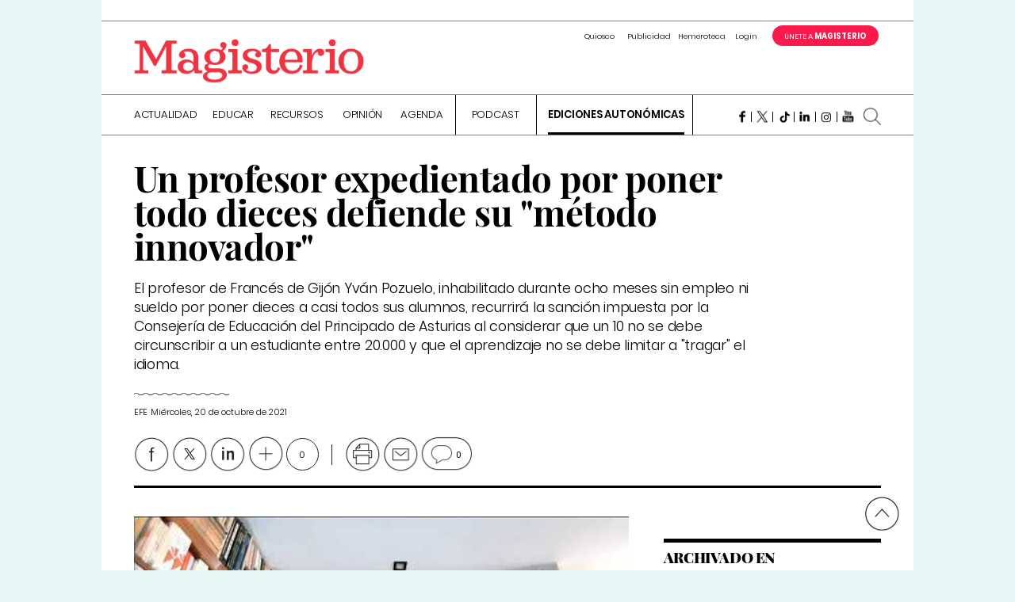

--- FILE ---
content_type: text/html; charset=UTF-8
request_url: https://www.magisnet.com/2021/10/un-profesor-expedientado-por-poner-todo-dieces-defiende-su-metodo-innovador/
body_size: 31576
content:
<!DOCTYPE html>
<html lang="es">
<head>
<meta charset="UTF-8">
<meta name="viewport" content="width=device-width, initial-scale=1">
<link rel="icon" type="image/png" href="/favicon/favicon-96x96.png" sizes="96x96" />
<link rel="icon" type="image/png" href="/favicon/favicon-32x32.png" sizes="32x32" />
<link rel="icon" type="image/png" href="/favicon/favicon-16x16.png" sizes="16x16" />
<link rel="apple-touch-icon-precomposed" sizes="57x57" href="/favicon/apple-icon-57x57.png?fa" />
<link rel="apple-touch-icon-precomposed" sizes="114x114" href="/favicon/apple-icon-114x114.png?fa" />
<link rel="apple-touch-icon-precomposed" sizes="72x72" href="/favicon/apple-icon-72x72.png?fa" />
<link rel="apple-touch-icon-precomposed" sizes="144x144" href="/favicon/apple-icon-144x144.png?fa" />
<link rel="apple-touch-icon-precomposed" sizes="60x60" href="/favicon/apple-icon-60x60.png?fa" />
<link rel="apple-touch-icon-precomposed" sizes="120x120" href="/favicon/apple-icon-120x120.png?fa" />
<link rel="apple-touch-icon-precomposed" sizes="76x76" href="/favicon/apple-icon-76x76.png?fa" />
<link rel="apple-touch-icon-precomposed" sizes="152x152" href="/favicon/apple-icon-152x152.png?fa" />
<link rel="icon" type="image/png" href="/favicon/favicon-96x96.png?fa" sizes="96x96" />
<link rel="icon" type="image/png" href="/favicon/favicon-32x32.png?fa" sizes="32x32" />
<link rel="icon" type="image/png" href="/favicon/favicon-16x16.png?fa" sizes="16x16" />
<meta name="application-name" content="Magisnet"/>
<meta name="msapplication-TileColor" content="#FFFFFF" />
<meta name="msapplication-TileImage" content="/favicon/mstile-144x144.png?fa" />
<meta name="msapplication-square70x70logo" content="/favicon/mstile-70x70.png?fa" />
<meta name="msapplication-square150x150logo" content="/favicon/mstile-150x150.png?fa" />
<meta name="msapplication-wide310x150logo" content="/favicon/mstile-310x150.png?fa" />
<meta name="msapplication-square310x310logo" content="/favicon/mstile-310x310.png?fa" />
<meta property="og:image" content="https://img.youtube.com/vi/I4bonURMaTg/0.jpg" >
<script type="application/ld+json">{"@context": "http://schema.org","@type": "WebSite","url": "https://www.magisnet.com","name" : "Magisnet","potentialAction": {"@type": "SearchAction","target": "https://www.magisnet.com/?s={search_term_string}","query-input": "required name=search_term_string"}}</script><script type="application/ld+json">{"@context": "http://schema.org","@type": "Article","mainEntityOfPage": {"@type": "WebPage","@id": "https://www.magisnet.com/2021/10/un-profesor-expedientado-por-poner-todo-dieces-defiende-su-metodo-innovador/"},"headline": "Un profesor expedientado por poner todo dieces defiende su "método innovador"","datePublished": "2021-10-20 07:16:32","dateModified": "2021-10-20 07:17:47","author": {"@type": "Person","name": "Efe"},"publisher": {"@type": "Organization","name": "Magisnet","logo": {"@type": "ImageObject","url": "https://www.magisnet.com/img/logo-ld.png","width": 265,"height": 60}}, "description": "El profesor de Francés de Gijón Yván Pozuelo, inhabilitado durante ocho meses sin empleo ni sueldo por poner dieces a casi todos sus alumnos, recurrirá la sanción impuesta por la Consejería de Educación del Principado de Asturias al considerar que un 10 no se debe circunscribir a un estudiante entre 20.000 y que el aprendizaje no se debe limitar a "tragar" el idioma.", "articleSection": "Ediciones autonómicas"}</script><script type="application/ld+json">{"@context": "http://schema.org","@type": "BreadcrumbList","itemListElement": [{"@type": "ListItem","position": 1,"item": {"@id": "https://www.magisnet.com","name": "Magisnet"}},{"@type": "ListItem","position": 2,"item": {"@id": "https://www.magisnet.com/category/ediciones_autonomicas/","name": "Ediciones autonómicas"}},{"@type": "ListItem","position": 3,"item": {"@id": "https://www.magisnet.com/2021/10/un-profesor-expedientado-por-poner-todo-dieces-defiende-su-metodo-innovador/","name": "Un profesor expedientado por poner todo dieces defiende su "método innovador""}}]}</script>
<link rel="profile" href="https://gmpg.org/xfn/11">
<link rel="pingback" href="https://www.magisnet.com/xmlrpc.php">
<meta name='robots' content='index, follow, max-image-preview:large, max-snippet:-1, max-video-preview:-1' />
<!-- This site is optimized with the Yoast SEO plugin v26.7 - https://yoast.com/wordpress/plugins/seo/ -->
<title>Un profesor expedientado por poner todo dieces defiende su &quot;método innovador&quot; - Magisnet</title>
<meta name="description" content="El profesor de Francés de Gijón Yván Pozuelo, inhabilitado durante ocho meses sin empleo ni sueldo por poner dieces a casi todos sus alumnos, recurrirá la sanción impuesta por la Consejería de Educación del Principado de Asturias al considerar que un 10 no se debe circunscribir a un estudiante entre 20.000 y que el aprendizaje no se debe limitar a &quot;tragar&quot; el idioma." />
<link rel="canonical" href="https://www.magisnet.com/2021/10/un-profesor-expedientado-por-poner-todo-dieces-defiende-su-metodo-innovador/" />
<meta property="og:locale" content="es_ES" />
<meta property="og:type" content="article" />
<meta property="og:title" content="Un profesor expedientado por poner todo dieces defiende su &quot;método innovador&quot; - Magisnet" />
<meta property="og:description" content="El profesor de Francés de Gijón Yván Pozuelo, inhabilitado durante ocho meses sin empleo ni sueldo por poner dieces a casi todos sus alumnos, recurrirá la sanción impuesta por la Consejería de Educación del Principado de Asturias al considerar que un 10 no se debe circunscribir a un estudiante entre 20.000 y que el aprendizaje no se debe limitar a &quot;tragar&quot; el idioma." />
<meta property="og:url" content="https://www.magisnet.com/2021/10/un-profesor-expedientado-por-poner-todo-dieces-defiende-su-metodo-innovador/" />
<meta property="og:site_name" content="Magisnet" />
<meta property="article:published_time" content="2021-10-20T07:16:32+00:00" />
<meta property="article:modified_time" content="2021-10-20T07:17:47+00:00" />
<meta name="author" content="Efe" />
<meta name="twitter:card" content="summary_large_image" />
<meta name="twitter:creator" content="@Magisnet" />
<meta name="twitter:site" content="@Magisnet" />
<meta name="twitter:label1" content="Escrito por" />
<meta name="twitter:data1" content="Efe" />
<script type="application/ld+json" class="yoast-schema-graph">{"@context":"https://schema.org","@graph":[{"@type":"Article","@id":"https://www.magisnet.com/2021/10/un-profesor-expedientado-por-poner-todo-dieces-defiende-su-metodo-innovador/#article","isPartOf":{"@id":"https://www.magisnet.com/2021/10/un-profesor-expedientado-por-poner-todo-dieces-defiende-su-metodo-innovador/"},"author":{"name":"Efe","@id":"https://www.magisnet.com/#/schema/person/2c0edc0cd3776e728297fa108ccfe1eb"},"headline":"Un profesor expedientado por poner todo dieces defiende su «método innovador»","datePublished":"2021-10-20T07:16:32+00:00","dateModified":"2021-10-20T07:17:47+00:00","mainEntityOfPage":{"@id":"https://www.magisnet.com/2021/10/un-profesor-expedientado-por-poner-todo-dieces-defiende-su-metodo-innovador/"},"wordCount":12,"commentCount":0,"publisher":{"@id":"https://www.magisnet.com/#organization"},"keywords":["profesor expedientado"],"articleSection":["Ediciones autonómicas"],"inLanguage":"es","potentialAction":[{"@type":"CommentAction","name":"Comment","target":["https://www.magisnet.com/2021/10/un-profesor-expedientado-por-poner-todo-dieces-defiende-su-metodo-innovador/#respond"]}]},{"@type":"WebPage","@id":"https://www.magisnet.com/2021/10/un-profesor-expedientado-por-poner-todo-dieces-defiende-su-metodo-innovador/","url":"https://www.magisnet.com/2021/10/un-profesor-expedientado-por-poner-todo-dieces-defiende-su-metodo-innovador/","name":"Un profesor expedientado por poner todo dieces defiende su \"método innovador\" - Magisnet","isPartOf":{"@id":"https://www.magisnet.com/#website"},"datePublished":"2021-10-20T07:16:32+00:00","dateModified":"2021-10-20T07:17:47+00:00","description":"El profesor de Francés de Gijón Yván Pozuelo, inhabilitado durante ocho meses sin empleo ni sueldo por poner dieces a casi todos sus alumnos, recurrirá la sanción impuesta por la Consejería de Educación del Principado de Asturias al considerar que un 10 no se debe circunscribir a un estudiante entre 20.000 y que el aprendizaje no se debe limitar a \"tragar\" el idioma.","breadcrumb":{"@id":"https://www.magisnet.com/2021/10/un-profesor-expedientado-por-poner-todo-dieces-defiende-su-metodo-innovador/#breadcrumb"},"inLanguage":"es","potentialAction":[{"@type":"ReadAction","target":["https://www.magisnet.com/2021/10/un-profesor-expedientado-por-poner-todo-dieces-defiende-su-metodo-innovador/"]}]},{"@type":"BreadcrumbList","@id":"https://www.magisnet.com/2021/10/un-profesor-expedientado-por-poner-todo-dieces-defiende-su-metodo-innovador/#breadcrumb","itemListElement":[{"@type":"ListItem","position":1,"name":"Portada","item":"https://www.magisnet.com/"},{"@type":"ListItem","position":2,"name":"Un profesor expedientado por poner todo dieces defiende su «método innovador»"}]},{"@type":"WebSite","@id":"https://www.magisnet.com/#website","url":"https://www.magisnet.com/","name":"Magisnet","description":"Periódico Magisterio, decano de la prensa educativa española. Desde 1866 informando sobre el sector de la educación.","publisher":{"@id":"https://www.magisnet.com/#organization"},"potentialAction":[{"@type":"SearchAction","target":{"@type":"EntryPoint","urlTemplate":"https://www.magisnet.com/?s={search_term_string}"},"query-input":{"@type":"PropertyValueSpecification","valueRequired":true,"valueName":"search_term_string"}}],"inLanguage":"es"},{"@type":"Organization","@id":"https://www.magisnet.com/#organization","name":"Magisnet","url":"https://www.magisnet.com/","logo":{"@type":"ImageObject","inLanguage":"es","@id":"https://www.magisnet.com/#/schema/logo/image/","url":"https://www.magisnet.com/wp-content/uploads/2018/12/icono_Magisnet_blanco-01.png","contentUrl":"https://www.magisnet.com/wp-content/uploads/2018/12/icono_Magisnet_blanco-01.png","width":300,"height":300,"caption":"Magisnet"},"image":{"@id":"https://www.magisnet.com/#/schema/logo/image/"},"sameAs":["https://x.com/Magisnet","https://www.linkedin.com/company/periódico-magisterio/"]},{"@type":"Person","@id":"https://www.magisnet.com/#/schema/person/2c0edc0cd3776e728297fa108ccfe1eb","name":"Efe","image":{"@type":"ImageObject","inLanguage":"es","@id":"https://www.magisnet.com/#/schema/person/image/","url":"https://secure.gravatar.com/avatar/ad76285286e8af68b6ae7657910bceaedfc833de45b9af7077c06da68cdc61f9?s=96&d=mm&r=g","contentUrl":"https://secure.gravatar.com/avatar/ad76285286e8af68b6ae7657910bceaedfc833de45b9af7077c06da68cdc61f9?s=96&d=mm&r=g","caption":"Efe"},"url":"https://www.magisnet.com/author/efe/"}]}</script>
<!-- / Yoast SEO plugin. -->
<link rel='dns-prefetch' href='//www.imaginanet.com' />
<link rel='dns-prefetch' href='//fonts.googleapis.com' />
<link rel='dns-prefetch' href='//cloud.typenetwork.com' />
<link rel='dns-prefetch' href='//www.googletagmanager.com' />
<link rel="alternate" type="application/rss+xml" title="Magisnet &raquo; Feed" href="https://www.magisnet.com/feed/" />
<link rel="alternate" type="application/rss+xml" title="Magisnet &raquo; Feed de los comentarios" href="https://www.magisnet.com/comments/feed/" />
<script type="text/javascript" id="wpp-js" src="https://www.magisnet.com/wp-content/plugins/wordpress-popular-posts/assets/js/wpp.min.js?ver=7.3.6" data-sampling="1" data-sampling-rate="50" data-api-url="https://www.magisnet.com/wp-json/wordpress-popular-posts" data-post-id="150895" data-token="ae25044e00" data-lang="0" data-debug="0"></script>
<link rel="alternate" type="application/rss+xml" title="Magisnet &raquo; Comentario Un profesor expedientado por poner todo dieces defiende su «método innovador» del feed" href="https://www.magisnet.com/2021/10/un-profesor-expedientado-por-poner-todo-dieces-defiende-su-metodo-innovador/feed/" />
<link rel="alternate" title="oEmbed (JSON)" type="application/json+oembed" href="https://www.magisnet.com/wp-json/oembed/1.0/embed?url=https%3A%2F%2Fwww.magisnet.com%2F2021%2F10%2Fun-profesor-expedientado-por-poner-todo-dieces-defiende-su-metodo-innovador%2F" />
<link rel="alternate" title="oEmbed (XML)" type="text/xml+oembed" href="https://www.magisnet.com/wp-json/oembed/1.0/embed?url=https%3A%2F%2Fwww.magisnet.com%2F2021%2F10%2Fun-profesor-expedientado-por-poner-todo-dieces-defiende-su-metodo-innovador%2F&#038;format=xml" />
<style id='wp-img-auto-sizes-contain-inline-css' type='text/css'>
img:is([sizes=auto i],[sizes^="auto," i]){contain-intrinsic-size:3000px 1500px}
/*# sourceURL=wp-img-auto-sizes-contain-inline-css */
</style>
<style id='wp-block-library-inline-css' type='text/css'>
:root{--wp-block-synced-color:#7a00df;--wp-block-synced-color--rgb:122,0,223;--wp-bound-block-color:var(--wp-block-synced-color);--wp-editor-canvas-background:#ddd;--wp-admin-theme-color:#007cba;--wp-admin-theme-color--rgb:0,124,186;--wp-admin-theme-color-darker-10:#006ba1;--wp-admin-theme-color-darker-10--rgb:0,107,160.5;--wp-admin-theme-color-darker-20:#005a87;--wp-admin-theme-color-darker-20--rgb:0,90,135;--wp-admin-border-width-focus:2px}@media (min-resolution:192dpi){:root{--wp-admin-border-width-focus:1.5px}}.wp-element-button{cursor:pointer}:root .has-very-light-gray-background-color{background-color:#eee}:root .has-very-dark-gray-background-color{background-color:#313131}:root .has-very-light-gray-color{color:#eee}:root .has-very-dark-gray-color{color:#313131}:root .has-vivid-green-cyan-to-vivid-cyan-blue-gradient-background{background:linear-gradient(135deg,#00d084,#0693e3)}:root .has-purple-crush-gradient-background{background:linear-gradient(135deg,#34e2e4,#4721fb 50%,#ab1dfe)}:root .has-hazy-dawn-gradient-background{background:linear-gradient(135deg,#faaca8,#dad0ec)}:root .has-subdued-olive-gradient-background{background:linear-gradient(135deg,#fafae1,#67a671)}:root .has-atomic-cream-gradient-background{background:linear-gradient(135deg,#fdd79a,#004a59)}:root .has-nightshade-gradient-background{background:linear-gradient(135deg,#330968,#31cdcf)}:root .has-midnight-gradient-background{background:linear-gradient(135deg,#020381,#2874fc)}:root{--wp--preset--font-size--normal:16px;--wp--preset--font-size--huge:42px}.has-regular-font-size{font-size:1em}.has-larger-font-size{font-size:2.625em}.has-normal-font-size{font-size:var(--wp--preset--font-size--normal)}.has-huge-font-size{font-size:var(--wp--preset--font-size--huge)}.has-text-align-center{text-align:center}.has-text-align-left{text-align:left}.has-text-align-right{text-align:right}.has-fit-text{white-space:nowrap!important}#end-resizable-editor-section{display:none}.aligncenter{clear:both}.items-justified-left{justify-content:flex-start}.items-justified-center{justify-content:center}.items-justified-right{justify-content:flex-end}.items-justified-space-between{justify-content:space-between}.screen-reader-text{border:0;clip-path:inset(50%);height:1px;margin:-1px;overflow:hidden;padding:0;position:absolute;width:1px;word-wrap:normal!important}.screen-reader-text:focus{background-color:#ddd;clip-path:none;color:#444;display:block;font-size:1em;height:auto;left:5px;line-height:normal;padding:15px 23px 14px;text-decoration:none;top:5px;width:auto;z-index:100000}html :where(.has-border-color){border-style:solid}html :where([style*=border-top-color]){border-top-style:solid}html :where([style*=border-right-color]){border-right-style:solid}html :where([style*=border-bottom-color]){border-bottom-style:solid}html :where([style*=border-left-color]){border-left-style:solid}html :where([style*=border-width]){border-style:solid}html :where([style*=border-top-width]){border-top-style:solid}html :where([style*=border-right-width]){border-right-style:solid}html :where([style*=border-bottom-width]){border-bottom-style:solid}html :where([style*=border-left-width]){border-left-style:solid}html :where(img[class*=wp-image-]){height:auto;max-width:100%}:where(figure){margin:0 0 1em}html :where(.is-position-sticky){--wp-admin--admin-bar--position-offset:var(--wp-admin--admin-bar--height,0px)}@media screen and (max-width:600px){html :where(.is-position-sticky){--wp-admin--admin-bar--position-offset:0px}}
/*# sourceURL=wp-block-library-inline-css */
</style><style id='global-styles-inline-css' type='text/css'>
:root{--wp--preset--aspect-ratio--square: 1;--wp--preset--aspect-ratio--4-3: 4/3;--wp--preset--aspect-ratio--3-4: 3/4;--wp--preset--aspect-ratio--3-2: 3/2;--wp--preset--aspect-ratio--2-3: 2/3;--wp--preset--aspect-ratio--16-9: 16/9;--wp--preset--aspect-ratio--9-16: 9/16;--wp--preset--color--black: #000000;--wp--preset--color--cyan-bluish-gray: #abb8c3;--wp--preset--color--white: #ffffff;--wp--preset--color--pale-pink: #f78da7;--wp--preset--color--vivid-red: #cf2e2e;--wp--preset--color--luminous-vivid-orange: #ff6900;--wp--preset--color--luminous-vivid-amber: #fcb900;--wp--preset--color--light-green-cyan: #7bdcb5;--wp--preset--color--vivid-green-cyan: #00d084;--wp--preset--color--pale-cyan-blue: #8ed1fc;--wp--preset--color--vivid-cyan-blue: #0693e3;--wp--preset--color--vivid-purple: #9b51e0;--wp--preset--gradient--vivid-cyan-blue-to-vivid-purple: linear-gradient(135deg,rgb(6,147,227) 0%,rgb(155,81,224) 100%);--wp--preset--gradient--light-green-cyan-to-vivid-green-cyan: linear-gradient(135deg,rgb(122,220,180) 0%,rgb(0,208,130) 100%);--wp--preset--gradient--luminous-vivid-amber-to-luminous-vivid-orange: linear-gradient(135deg,rgb(252,185,0) 0%,rgb(255,105,0) 100%);--wp--preset--gradient--luminous-vivid-orange-to-vivid-red: linear-gradient(135deg,rgb(255,105,0) 0%,rgb(207,46,46) 100%);--wp--preset--gradient--very-light-gray-to-cyan-bluish-gray: linear-gradient(135deg,rgb(238,238,238) 0%,rgb(169,184,195) 100%);--wp--preset--gradient--cool-to-warm-spectrum: linear-gradient(135deg,rgb(74,234,220) 0%,rgb(151,120,209) 20%,rgb(207,42,186) 40%,rgb(238,44,130) 60%,rgb(251,105,98) 80%,rgb(254,248,76) 100%);--wp--preset--gradient--blush-light-purple: linear-gradient(135deg,rgb(255,206,236) 0%,rgb(152,150,240) 100%);--wp--preset--gradient--blush-bordeaux: linear-gradient(135deg,rgb(254,205,165) 0%,rgb(254,45,45) 50%,rgb(107,0,62) 100%);--wp--preset--gradient--luminous-dusk: linear-gradient(135deg,rgb(255,203,112) 0%,rgb(199,81,192) 50%,rgb(65,88,208) 100%);--wp--preset--gradient--pale-ocean: linear-gradient(135deg,rgb(255,245,203) 0%,rgb(182,227,212) 50%,rgb(51,167,181) 100%);--wp--preset--gradient--electric-grass: linear-gradient(135deg,rgb(202,248,128) 0%,rgb(113,206,126) 100%);--wp--preset--gradient--midnight: linear-gradient(135deg,rgb(2,3,129) 0%,rgb(40,116,252) 100%);--wp--preset--font-size--small: 13px;--wp--preset--font-size--medium: 20px;--wp--preset--font-size--large: 36px;--wp--preset--font-size--x-large: 42px;--wp--preset--spacing--20: 0.44rem;--wp--preset--spacing--30: 0.67rem;--wp--preset--spacing--40: 1rem;--wp--preset--spacing--50: 1.5rem;--wp--preset--spacing--60: 2.25rem;--wp--preset--spacing--70: 3.38rem;--wp--preset--spacing--80: 5.06rem;--wp--preset--shadow--natural: 6px 6px 9px rgba(0, 0, 0, 0.2);--wp--preset--shadow--deep: 12px 12px 50px rgba(0, 0, 0, 0.4);--wp--preset--shadow--sharp: 6px 6px 0px rgba(0, 0, 0, 0.2);--wp--preset--shadow--outlined: 6px 6px 0px -3px rgb(255, 255, 255), 6px 6px rgb(0, 0, 0);--wp--preset--shadow--crisp: 6px 6px 0px rgb(0, 0, 0);}:where(.is-layout-flex){gap: 0.5em;}:where(.is-layout-grid){gap: 0.5em;}body .is-layout-flex{display: flex;}.is-layout-flex{flex-wrap: wrap;align-items: center;}.is-layout-flex > :is(*, div){margin: 0;}body .is-layout-grid{display: grid;}.is-layout-grid > :is(*, div){margin: 0;}:where(.wp-block-columns.is-layout-flex){gap: 2em;}:where(.wp-block-columns.is-layout-grid){gap: 2em;}:where(.wp-block-post-template.is-layout-flex){gap: 1.25em;}:where(.wp-block-post-template.is-layout-grid){gap: 1.25em;}.has-black-color{color: var(--wp--preset--color--black) !important;}.has-cyan-bluish-gray-color{color: var(--wp--preset--color--cyan-bluish-gray) !important;}.has-white-color{color: var(--wp--preset--color--white) !important;}.has-pale-pink-color{color: var(--wp--preset--color--pale-pink) !important;}.has-vivid-red-color{color: var(--wp--preset--color--vivid-red) !important;}.has-luminous-vivid-orange-color{color: var(--wp--preset--color--luminous-vivid-orange) !important;}.has-luminous-vivid-amber-color{color: var(--wp--preset--color--luminous-vivid-amber) !important;}.has-light-green-cyan-color{color: var(--wp--preset--color--light-green-cyan) !important;}.has-vivid-green-cyan-color{color: var(--wp--preset--color--vivid-green-cyan) !important;}.has-pale-cyan-blue-color{color: var(--wp--preset--color--pale-cyan-blue) !important;}.has-vivid-cyan-blue-color{color: var(--wp--preset--color--vivid-cyan-blue) !important;}.has-vivid-purple-color{color: var(--wp--preset--color--vivid-purple) !important;}.has-black-background-color{background-color: var(--wp--preset--color--black) !important;}.has-cyan-bluish-gray-background-color{background-color: var(--wp--preset--color--cyan-bluish-gray) !important;}.has-white-background-color{background-color: var(--wp--preset--color--white) !important;}.has-pale-pink-background-color{background-color: var(--wp--preset--color--pale-pink) !important;}.has-vivid-red-background-color{background-color: var(--wp--preset--color--vivid-red) !important;}.has-luminous-vivid-orange-background-color{background-color: var(--wp--preset--color--luminous-vivid-orange) !important;}.has-luminous-vivid-amber-background-color{background-color: var(--wp--preset--color--luminous-vivid-amber) !important;}.has-light-green-cyan-background-color{background-color: var(--wp--preset--color--light-green-cyan) !important;}.has-vivid-green-cyan-background-color{background-color: var(--wp--preset--color--vivid-green-cyan) !important;}.has-pale-cyan-blue-background-color{background-color: var(--wp--preset--color--pale-cyan-blue) !important;}.has-vivid-cyan-blue-background-color{background-color: var(--wp--preset--color--vivid-cyan-blue) !important;}.has-vivid-purple-background-color{background-color: var(--wp--preset--color--vivid-purple) !important;}.has-black-border-color{border-color: var(--wp--preset--color--black) !important;}.has-cyan-bluish-gray-border-color{border-color: var(--wp--preset--color--cyan-bluish-gray) !important;}.has-white-border-color{border-color: var(--wp--preset--color--white) !important;}.has-pale-pink-border-color{border-color: var(--wp--preset--color--pale-pink) !important;}.has-vivid-red-border-color{border-color: var(--wp--preset--color--vivid-red) !important;}.has-luminous-vivid-orange-border-color{border-color: var(--wp--preset--color--luminous-vivid-orange) !important;}.has-luminous-vivid-amber-border-color{border-color: var(--wp--preset--color--luminous-vivid-amber) !important;}.has-light-green-cyan-border-color{border-color: var(--wp--preset--color--light-green-cyan) !important;}.has-vivid-green-cyan-border-color{border-color: var(--wp--preset--color--vivid-green-cyan) !important;}.has-pale-cyan-blue-border-color{border-color: var(--wp--preset--color--pale-cyan-blue) !important;}.has-vivid-cyan-blue-border-color{border-color: var(--wp--preset--color--vivid-cyan-blue) !important;}.has-vivid-purple-border-color{border-color: var(--wp--preset--color--vivid-purple) !important;}.has-vivid-cyan-blue-to-vivid-purple-gradient-background{background: var(--wp--preset--gradient--vivid-cyan-blue-to-vivid-purple) !important;}.has-light-green-cyan-to-vivid-green-cyan-gradient-background{background: var(--wp--preset--gradient--light-green-cyan-to-vivid-green-cyan) !important;}.has-luminous-vivid-amber-to-luminous-vivid-orange-gradient-background{background: var(--wp--preset--gradient--luminous-vivid-amber-to-luminous-vivid-orange) !important;}.has-luminous-vivid-orange-to-vivid-red-gradient-background{background: var(--wp--preset--gradient--luminous-vivid-orange-to-vivid-red) !important;}.has-very-light-gray-to-cyan-bluish-gray-gradient-background{background: var(--wp--preset--gradient--very-light-gray-to-cyan-bluish-gray) !important;}.has-cool-to-warm-spectrum-gradient-background{background: var(--wp--preset--gradient--cool-to-warm-spectrum) !important;}.has-blush-light-purple-gradient-background{background: var(--wp--preset--gradient--blush-light-purple) !important;}.has-blush-bordeaux-gradient-background{background: var(--wp--preset--gradient--blush-bordeaux) !important;}.has-luminous-dusk-gradient-background{background: var(--wp--preset--gradient--luminous-dusk) !important;}.has-pale-ocean-gradient-background{background: var(--wp--preset--gradient--pale-ocean) !important;}.has-electric-grass-gradient-background{background: var(--wp--preset--gradient--electric-grass) !important;}.has-midnight-gradient-background{background: var(--wp--preset--gradient--midnight) !important;}.has-small-font-size{font-size: var(--wp--preset--font-size--small) !important;}.has-medium-font-size{font-size: var(--wp--preset--font-size--medium) !important;}.has-large-font-size{font-size: var(--wp--preset--font-size--large) !important;}.has-x-large-font-size{font-size: var(--wp--preset--font-size--x-large) !important;}
/*# sourceURL=global-styles-inline-css */
</style>
<style id='classic-theme-styles-inline-css' type='text/css'>
/*! This file is auto-generated */
.wp-block-button__link{color:#fff;background-color:#32373c;border-radius:9999px;box-shadow:none;text-decoration:none;padding:calc(.667em + 2px) calc(1.333em + 2px);font-size:1.125em}.wp-block-file__button{background:#32373c;color:#fff;text-decoration:none}
/*# sourceURL=/wp-includes/css/classic-themes.min.css */
</style>
<!-- <link rel='stylesheet' id='contact-form-7-css' href='https://www.magisnet.com/wp-content/plugins/contact-form-7/includes/css/styles.css?ver=6.1.4' type='text/css' media='all' /> -->
<!-- <link rel='stylesheet' id='wp-polls-css' href='https://www.magisnet.com/wp-content/plugins/wp-polls/polls-css.css?ver=2.77.3' type='text/css' media='all' /> -->
<link rel="stylesheet" type="text/css" href="//www.magisnet.com/wp-content/cache/wpfc-minified/f59yarom/1x5c5.css" media="all"/>
<style id='wp-polls-inline-css' type='text/css'>
.wp-polls .pollbar {
margin: 1px;
font-size: 6px;
line-height: 8px;
height: 8px;
background-image: url('https://www.magisnet.com/wp-content/plugins/wp-polls/images/default/pollbg.gif');
border: 1px solid #c8c8c8;
}
/*# sourceURL=wp-polls-inline-css */
</style>
<!-- <link rel='stylesheet' id='cmplz-general-css' href='https://www.magisnet.com/wp-content/plugins/complianz-gdpr-premium/assets/css/cookieblocker.min.css?ver=1747640934' type='text/css' media='all' /> -->
<!-- <link rel='stylesheet' id='wordpress-popular-posts-css-css' href='https://www.magisnet.com/wp-content/plugins/wordpress-popular-posts/assets/css/wpp.css?ver=7.3.6' type='text/css' media='all' /> -->
<!-- <link rel='stylesheet' id='magisnet-font-relay-css' href='https://www.magisnet.com/wp-content/themes/magisnet/css/reset.css?ver=9be6e6bdefa2fe7b168dfc175ebd8197' type='text/css' media='all' /> -->
<link rel="stylesheet" type="text/css" href="//www.magisnet.com/wp-content/cache/wpfc-minified/8tjgadog/1x5c5.css" media="all"/>
<link rel='stylesheet' id='magisnet-font-google-css' href='https://fonts.googleapis.com/css?family=Roboto%3A400%2C500%2C300%2C700%2C500italic%2C700italic%2C400italic%2C300italic&#038;ver=6.9' type='text/css' media='all' />
<link rel='stylesheet' id='magisnet-reset-css' href='//cloud.typenetwork.com/projects/204/fontface.css/?ver=9be6e6bdefa2fe7b168dfc175ebd8197' type='text/css' media='all' />
<!-- <link rel='stylesheet' id='magisnet-fontawesome-css' href='https://www.magisnet.com/wp-content/themes/magisnet/css/font-awesome-4.6.3/css/font-awesome.min.css?ver=9be6e6bdefa2fe7b168dfc175ebd8197' type='text/css' media='all' /> -->
<!-- <link rel='stylesheet' id='magisnet-slick-css' href='https://www.magisnet.com/wp-content/themes/magisnet/css/slick.css?ver=9be6e6bdefa2fe7b168dfc175ebd8197' type='text/css' media='all' /> -->
<!-- <link rel='stylesheet' id='magisnet-jquery-ui-css' href='https://www.magisnet.com/wp-content/themes/magisnet/css/jquery-ui.min.css?ver=9be6e6bdefa2fe7b168dfc175ebd8197' type='text/css' media='all' /> -->
<!-- <link rel='stylesheet' id='magisnet-select2-css' href='https://www.magisnet.com/wp-content/themes/magisnet/css/select2.min.css?ver=9be6e6bdefa2fe7b168dfc175ebd8197' type='text/css' media='all' /> -->
<!-- <link rel='stylesheet' id='magisnet-fancybox-css' href='https://www.magisnet.com/wp-content/themes/magisnet/js/fancybox/jquery.fancybox.css?ver=9be6e6bdefa2fe7b168dfc175ebd8197' type='text/css' media='all' /> -->
<link rel="stylesheet" type="text/css" href="//www.magisnet.com/wp-content/cache/wpfc-minified/7ylridk8/1x5c5.css" media="all"/>
<link rel='stylesheet' id='magisnet-shadowbox-css-css' href='https://www.imaginanet.com/ftp/shadowbox/shadowbox.css?ver=9be6e6bdefa2fe7b168dfc175ebd8197' type='text/css' media='all' />
<!-- <link rel='stylesheet' id='site_main_css-css' href='https://www.magisnet.com/wp-content/themes/magisnet/css/build/main.min.css?ver=9be6e6bdefa2fe7b168dfc175ebd8197' type='text/css' media='all' /> -->
<!-- <link rel='stylesheet' id='tablepress-default-css' href='https://www.magisnet.com/wp-content/plugins/tablepress/css/build/default.css?ver=3.2.6' type='text/css' media='all' /> -->
<link rel="stylesheet" type="text/css" href="//www.magisnet.com/wp-content/cache/wpfc-minified/lphsgi9n/1x5c5.css" media="all"/>
<style id='rocket-lazyload-inline-css' type='text/css'>
.rll-youtube-player{position:relative;padding-bottom:56.23%;height:0;overflow:hidden;max-width:100%;}.rll-youtube-player:focus-within{outline: 2px solid currentColor;outline-offset: 5px;}.rll-youtube-player iframe{position:absolute;top:0;left:0;width:100%;height:100%;z-index:100;background:0 0}.rll-youtube-player img{bottom:0;display:block;left:0;margin:auto;max-width:100%;width:100%;position:absolute;right:0;top:0;border:none;height:auto;-webkit-transition:.4s all;-moz-transition:.4s all;transition:.4s all}.rll-youtube-player img:hover{-webkit-filter:brightness(75%)}.rll-youtube-player .play{height:100%;width:100%;left:0;top:0;position:absolute;background:url(https://www.magisnet.com/wp-content/plugins/rocket-lazy-load/assets/img/youtube.png) no-repeat center;background-color: transparent !important;cursor:pointer;border:none;}
/*# sourceURL=rocket-lazyload-inline-css */
</style>
<script type="text/javascript" src="https://www.magisnet.com/wp-includes/js/jquery/jquery.min.js?ver=3.7.1" id="jquery-core-js"></script>
<script type="text/javascript" src="https://www.magisnet.com/wp-includes/js/jquery/jquery-migrate.min.js?ver=3.4.1" id="jquery-migrate-js"></script>
<link rel="https://api.w.org/" href="https://www.magisnet.com/wp-json/" /><link rel="alternate" title="JSON" type="application/json" href="https://www.magisnet.com/wp-json/wp/v2/posts/150895" /><meta name="generator" content="Site Kit by Google 1.170.0" />			<style>.cmplz-hidden {
display: none !important;
}</style>            <style id="wpp-loading-animation-styles">@-webkit-keyframes bgslide{from{background-position-x:0}to{background-position-x:-200%}}@keyframes bgslide{from{background-position-x:0}to{background-position-x:-200%}}.wpp-widget-block-placeholder,.wpp-shortcode-placeholder{margin:0 auto;width:60px;height:3px;background:#dd3737;background:linear-gradient(90deg,#dd3737 0%,#571313 10%,#dd3737 100%);background-size:200% auto;border-radius:3px;-webkit-animation:bgslide 1s infinite linear;animation:bgslide 1s infinite linear}</style>
<!-- Meta Pixel Code -->
<script data-service="facebook" data-category="marketing" type="text/plain">
!function(f,b,e,v,n,t,s){if(f.fbq)return;n=f.fbq=function(){n.callMethod?
n.callMethod.apply(n,arguments):n.queue.push(arguments)};if(!f._fbq)f._fbq=n;
n.push=n;n.loaded=!0;n.version='2.0';n.queue=[];t=b.createElement(e);t.async=!0;
t.src=v;s=b.getElementsByTagName(e)[0];s.parentNode.insertBefore(t,s)}(window,
document,'script','https://connect.facebook.net/en_US/fbevents.js');
</script>
<!-- End Meta Pixel Code -->
<script data-service="facebook" data-category="marketing" type="text/plain">var url = window.location.origin + '?ob=open-bridge';
fbq('set', 'openbridge', '826320371453538', url);
fbq('init', '826320371453538', {}, {
"agent": "wordpress-6.9-4.1.5"
})</script><script data-service="facebook" data-category="marketing" type="text/plain">
fbq('track', 'PageView', []);
</script><style type="text/css">.recentcomments a{display:inline !important;padding:0 !important;margin:0 !important;}</style>
<!-- Fragmento de código de Google Tag Manager añadido por Site Kit -->
<script type="text/javascript">
/* <![CDATA[ */
( function( w, d, s, l, i ) {
w[l] = w[l] || [];
w[l].push( {'gtm.start': new Date().getTime(), event: 'gtm.js'} );
var f = d.getElementsByTagName( s )[0],
j = d.createElement( s ), dl = l != 'dataLayer' ? '&l=' + l : '';
j.async = true;
j.src = 'https://www.googletagmanager.com/gtm.js?id=' + i + dl;
f.parentNode.insertBefore( j, f );
} )( window, document, 'script', 'dataLayer', 'GTM-NQ4VV3J' );
/* ]]> */
</script>
<!-- Final del fragmento de código de Google Tag Manager añadido por Site Kit -->
<link rel="icon" href="https://www.magisnet.com/wp-content/uploads/2018/12/favicon-128.png" sizes="32x32" />
<link rel="icon" href="https://www.magisnet.com/wp-content/uploads/2018/12/favicon-128.png" sizes="192x192" />
<link rel="apple-touch-icon" href="https://www.magisnet.com/wp-content/uploads/2018/12/favicon-128.png" />
<meta name="msapplication-TileImage" content="https://www.magisnet.com/wp-content/uploads/2018/12/favicon-128.png" />
<style type="text/css" id="wp-custom-css">
@charset "utf-8";
/* CSS Document */
section.bloque.portada.logos .container-wrapper:after {
content: '';
background-image: url(https://www.magisnet.com/wp-content/uploads/2024/07/proyecto-financiado.png);
background-size: contain;
background-repeat: no-repeat;
background-position: center;
width: 100%;
height: 135px;
margin-top: 20px;
display: block;
text-align: center;
align-content: center;
margin-bottom: -3rem;
}
section.bloque.portada.biblioteca {
border-top: 40px solid #fff;
}
#supermenu .logo {
width: 290px;
}
#supermenu .sections .links li {
display: inline-block;
margin-right: 3px;
}
.button.cell.hide-mobile.js-open-menu {
display: none;
}
#menu .sections .menu-item {
margin-left: 0px;
margin-right: 20px;
padding-top: 18px;
}
#menu .sections ul.sub-menu .menu-item {
padding-top: 0px;
}
#menu .sections li#menu-item-266487.menu-item:hover .sub-menu {
overflow-y: auto;
max-height: 80vh;
}
.searchbutton.cell.hide-mobile {
margin-top: 15px;
margin-right: 25px;
}
.container.menu-wrapper {
padding-top: 0px !important;
margin-top: 1.7rem;
}
li#menu-item-106453 {
border-left: 1px solid #000;
padding: 0px 14px;
border-right: 1px solid #000;
}
li#menu-item-606 {
border-right: 1px solid #000;
}
li#menu-item-606 {
padding-right: 15px;
}
#menu .socials {
margin-top: 0px;
}
#menu .sections ul:not(.sub-menu) .menu-item a, #footmenu .sections ul:not(.sub-menu) .menu-item a {
border-bottom-width: 3px;
}
li#menu-item-253716 a {
font-size: 0px!important;
}
li#menu-item-253716 a:after {
content: '';
height: 110px;
width: 100px;
position: relative;
top: 10px;
right: 10px;
display: block;
background-image: url('https://www.magisnet.com/wp-content/uploads/2024/02/mejor-espacio-contenidos.png');
background-size: contain;
background-repeat: no-repeat;
}
.minimizar li#menu-item-253716 a::after {
content: '';
height: 60px !important;
position: relative;
top: -15px;
right: 0px;
display: block;
background-image: url('https://www.magisnet.com/wp-content/uploads/2024/02/mejor-espacio-contenidos.png');
background-size: contain;
background-repeat: no-repeat;
margin-bottom: -10px;
margin-left: 10px;
}
.minimizar ul#superior-menu {
display: flex;
align-items: center;
justify-content: flex-end;
}
.bloque.especial .container-wrapper .container {
background-color: rgba(0, 0, 0, 0);
}
li#menu-item-191563, li#menu-item-191564, li#menu-item-191565, li#menu-item-191566, li#menu-item-191567, li#menu-item-191568, li#menu-item-191569, li#menu-item-191570, li#menu-item-191571, li#menu-item-191572 {
display: none;
}
ul#footer-menu li.item-recursos.menu-item.menu-item-type-taxonomy.menu-item-object-category.menu-item-191564, ul#footer-menu li.item-recursos.menu-item.menu-item-type-taxonomy.menu-item-object-category.menu-item-191565, ul#footer-menu li.item-recursos.menu-item.menu-item-type-taxonomy.menu-item-object-category.menu-item-191566, ul#footer-menu li.item-recursos.menu-item.menu-item-type-taxonomy.menu-item-object-category.menu-item-191567, ul#footer-menu li.item-recursos.menu-item.menu-item-type-taxonomy.menu-item-object-category.menu-item-191568, ul#footer-menu li.item-recursos.menu-item.menu-item-type-taxonomy.menu-item-object-category.menu-item-191569, ul#footer-menu li.item-recursos.menu-item.menu-item-type-taxonomy.menu-item-object-category.menu-item-191570, ul#footer-menu li.item-recursos.menu-item.menu-item-type-taxonomy.menu-item-object-category.menu-item-191571, ul#footer-menu li.item-recursos.menu-item.menu-item-type-taxonomy.menu-item-object-category.menu-item-191572, ul#footer-menu li.tit-recursos.menu-item.menu-item-type-taxonomy.menu-item-object-category.menu-item-191563 {
display: none!important;
}
.body-murcia  header.title.padding-sides:after {
content: url('https://www.magisnet.com/wp-content/uploads/2024/04/carm.png');
width: 350px;
margin-top: 20px;
}
.body-murcia header.title.padding-sides {
display: flex;
align-items: center;
flex-direction: row;
justify-content: space-between;
}
@media screen and (max-width: 425px) {
.body-murcia header.title.padding-sides {
display: flex;
align-items: flex-start;
flex-direction: column;
justify-content: space-between;
align-content: flex-start;
}
.body-murcia  header.title.padding-sides:after {    
max-width: 350px;
margin-left: -10px;
}
}
.body-recursos-aula ul#menu-desplegable li.item-recursos.menu-item.menu-item-type-taxonomy.menu-item-object-category.menu-item-191564, .body-recursos-aula ul#menu-desplegable li.item-recursos.menu-item.menu-item-type-taxonomy.menu-item-object-category.menu-item-191565, .body-recursos-aula ul#menu-desplegable li.item-recursos.menu-item.menu-item-type-taxonomy.menu-item-object-category.menu-item-191566, .body-recursos-aula ul#menu-desplegable li.item-recursos.menu-item.menu-item-type-taxonomy.menu-item-object-category.menu-item-191567, .body-recursos-aula ul#menu-desplegable li.item-recursos.menu-item.menu-item-type-taxonomy.menu-item-object-category.menu-item-191568, .body-recursos-aula ul#menu-desplegable li.item-recursos.menu-item.menu-item-type-taxonomy.menu-item-object-category.menu-item-191569, .body-recursos-aula ul#menu-desplegable li.item-recursos.menu-item.menu-item-type-taxonomy.menu-item-object-category.menu-item-191570, .body-recursos-aula ul#menu-desplegable li.item-recursos.menu-item.menu-item-type-taxonomy.menu-item-object-category.menu-item-191571, .body-recursos-aula ul#menu-desplegable li.item-recursos.menu-item.menu-item-type-taxonomy.menu-item-object-category.menu-item-191572, .body-recursos-aula ul#menu-desplegable li.tit-recursos.menu-item.menu-item-type-taxonomy.menu-item-object-category.menu-item-191563 {
display: none!important;
}
.body-recursos-aula .socials {
display: none;
}
.body-recursos-aula li.item-recursos {
display: inline-block!important;
width: 31%!important;
background-color: #fff;
padding: 2px 5px;
border-bottom: 0px!important;
}
.body-recursos-aula li.item-recursos.menu-item:hover  {
background-color: #ccc;
border-bottom: 0px!important;
font-weight: 300!important;
}
.body-recursos-aula li.item-recursos.menu-item:hover a {
font-weight: 300!important;
border-bottom: 0px!important;
}
.body-recursos-aula li.item-recursos.menu-item a {
padding: 3px!important;
border-bottom: 0px!important;
}
.body-recursos-aula li.item-recursos.menu-item a:hover {
border-bottom: 0px!important;
font-weight: 300!important;
}
li.item-recursos.menu-item {
border-bottom: 3px solid #ccc;
}
.body-recursos-aula li#menu-item-191565, .body-recursos-aula li#menu-item-191568, .body-recursos-aula li#menu-item-191571 {
margin-left: 0px!important;
}
.body-recursos-aula li#menu-item-191566, .body-recursos-aula li#menu-item-191569, .body-recursos-aula li#menu-item-191572 {
margin-left: 0px!important;
}
.body-recursos-aula li#menu-item-191563  {
width: 100%;
display: block;
border-bottom: 1px solid #000;
margin-bottom: 5px;
}
.body-recursos-aula .sections ul:not(.sub-menu) > #menu-item-191563.current-menu-item:not(.no-marcar) > a {
border: 1px!important;
}
#desplegable ul#menu-desplegable li.menu-item.item-recursos:not(.only-mobile), #desplegable ul#menu-desplegable li.menu-item.tit-recursos:not(.only-mobile)  {
display: none!important;
}
#desplegable .menu-item {
border-bottom: 1px solid #c2c2c2!important;
}
#desplegable ul:not(.sub-menu) > .item-recursos.menu-item > a {
text-transform: none;
color: #000000;
}
li#menu-item-191563 a {
padding: 5px!important;
background-color: #ccc;
}
li#menu-item-191564  {
color: #527b97;
border-bottom: 1px solid #527b97!important;
}
#desplegable ul:not(.sub-menu)  li.menu-item-191564 a, li#menu-item-191564 a  {
color: #527b97!important;
}
li#menu-item-191565 {
color: #559781!important;
border-bottom: 1px solid #559781!important;
}
#desplegable ul:not(.sub-menu)  li.menu-item-191565 a, li#menu-item-191565 a {
color: #559781!important;
}
li#menu-item-191566 {
color: #b45584!important;
border-bottom: 1px solid #b45584!important;
}
#desplegable ul:not(.sub-menu) li.menu-item-191566 a, li#menu-item-191566 a {
color: #b45584!important;
}
li#menu-item-191567 {
color: #5698c4!important;
border-bottom: 1px solid #5698c4!important;
}
#desplegable ul:not(.sub-menu) li.menu-item-191567 a,  li#menu-item-191567 a {
color: #5698c4!important;
}
li#menu-item-191568 {
color: #74c493!important;
border-bottom: 1px solid #74c493!important;
}
#desplegable ul:not(.sub-menu) li.menu-item-191568 a, li#menu-item-191568 a {
color: #74c493!important;
}
li#menu-item-191569 {
color: #e2749d!important;
border-bottom: 1px solid #e2749d!important;
}
#desplegable ul:not(.sub-menu) li.menu-item-191569 a, li#menu-item-191569 a {
color: #e2749d!important;
}
li#menu-item-191570 {
color: #87bad3!important;
border-bottom: 1px solid #87bad3!important;
}
#desplegable ul:not(.sub-menu) li.menu-item-191570 a, li#menu-item-191570 a {
color: #87bad3!important;
}
li#menu-item-191571 {
color: #ebd57e!important;
border-bottom: 1px solid #ebd57e!important;
}
#desplegable ul:not(.sub-menu) li.menu-item-191571 a, li#menu-item-191571 a {
color: #ebd57e!important;
}
li#menu-item-191572 {
color: #b9cd69!important;
border-bottom: 1px solid #b9cd69!important;
}
#desplegable ul:not(.sub-menu)  li.menu-item-191572 a, li#menu-item-191572 a {
color: #b9cd69!important;
}
li#menu-item-191564 a, 
li#menu-item-191565 a, li#menu-item-191566 a, li#menu-item-191567 a, li#menu-item-191568 a,
li#menu-item-191569 a, li#menu-item-191570 a,
li#menu-item-191571 a,
li#menu-item-191572 a {
font-weight: 700!important;
}
li#menu-item-191564:hover, 
li#menu-item-191565:hover, li#menu-item-191566:hover, li#menu-item-191567:hover, li#menu-item-191568:hover,
li#menu-item-191569:hover, li#menu-item-191570:hover,
li#menu-item-191571:hover,
li#menu-item-191572:hover {
background-color: #ebeaea!important;
}
@media screen and (max-width: 740px) {
.trevda.multi.table .mini.cell.hide-mobile {
display: block!important;
height: 90px!important;
}
#masthead .main-trevda {
height: 90px!important;
}
.site-content {
padding-top: 160px;
}
.body-recursos-aula li.item-recursos {
width: 30%!important;   
}
#desplegable li.item-recursos.menu-item.menu-item-type-taxonomy.menu-item-object-category a {
font-weight: 700!important;
}
.body-recursos-aula #desplegable ul#menu-desplegable li.menu-item.item-recursos:not(.only-mobile), .body-recursos-aula #desplegable ul#menu-desplegable li.menu-item.tit-recursos:not(.only-mobile)  {
display: block!important;
}
}
@media (min-width: 740px) {
.body-recursos-aula li.item-recursos {
width: 30%!important;   
}
}
@media (max-width: 740px) {
#menu-desplegable {
display:flex;
flex-direction:column;
}
.tit-recursos{order:-10;}
.item-recursos{order:-9;}
}
</style>
<noscript><style id="rocket-lazyload-nojs-css">.rll-youtube-player, [data-lazy-src]{display:none !important;}</style></noscript><script async='async' src='https://www.googletagservices.com/tag/js/gpt.js'></script>
<script>
var googletag = googletag || {};
googletag.cmd = googletag.cmd || [];
</script>
<script>
function getMappings() {
return googletag.sizeMapping().
addSize([738, 0], [980, 90]).
addSize([0, 0], [320, 100]).
build();
}
function getMappings728() {
return googletag.sizeMapping().
addSize([738, 0], [728, 90]).
addSize([0, 0], [320, 50]).
build();
}
</script>
<script>function bloquesImaginanet(googletag) {var bloques = [];googletag.defineSlot('/4517362/300_SensiBloque_fundacionMainel-2025', [300, 300], 'div-gpt-ad-1764584978459-0').addService(googletag.pubads());googletag.defineSlot('/4517362/300_scholaris2025', [300, 300], 'div-gpt-ad-1760954763306-0').addService(googletag.pubads());googletag.defineSlot('/4517362/300x300_federopticos2025', [300, 300], 'div-gpt-ad-1757340162799-0').addService(googletag.pubads());googletag.defineSlot('/4517362/300_MAG3min_EP-17jul2025', [300, 300], 'div-gpt-ad-1752751394082-0').addService(googletag.pubads());googletag.defineSlot('/4517362/300_Salud_Mental_Encuesta2025_MAPFRE', [300, 300], 'div-gpt-ad-1747303061212-0').addService(googletag.pubads());googletag.defineSlot('/4517362/300_Educar_es_todo2024', [300, 300], 'div-gpt-ad-1730806740135-0').addService(googletag.pubads());googletag.defineSlot('/4517362/300_Recursos_educativos_general_nov2023', [300, 300], 'div-gpt-ad-1761828920837-0').addService(googletag.pubads());googletag.defineSlot('/4517362/300_Banco_Alimentos_Voluntarios2023', [300, 300], 'div-gpt-ad-1699447602440-0').addService(googletag.pubads());googletag.defineSlot('/4517362/300_INAV_ESO_2023', [300, 300], 'div-gpt-ad-1725375838488-0').addService(googletag.pubads());googletag.defineSlot('/4517362/300_Plan_Accede_2023', [300, 300], 'div-gpt-ad-1684844732254-0').addService(googletag.pubads());googletag.defineSlot('/4517362/300_YOIN', [300, 300], 'div-gpt-ad-1680090768281-0').addService(googletag.pubads());googletag.defineSlot('/4517362/300_Filmoteca-familia-2023', [300, 300], 'div-gpt-ad-1679917274776-0').addService(googletag.pubads());googletag.defineSlot('/4517362/300_Caderno_Planner_lilac-field', [300, 300], 'div-gpt-ad-1674758266297-0').addService(googletag.pubads());googletag.defineSlot('/4517362/300x100_BannerPublicidad', [300, 100], 'div-gpt-ad-1633084892167-0').addService(googletag.pubads());googletag.defineSlot('/4517362/300_UNAV_MCCC-2023', [300, 300], 'div-gpt-ad-1673365911866-0').addService(googletag.pubads()); googletag.defineSlot('/4517362/300FeriaColegios_060219', [300, 300], 'div-gpt-ad-1549449752177-0').addService(googletag.pubads());googletag.defineSlot('/4517362/300Kumonprueba', [300, 300], 'div-gpt-ad-1548149763281-0').addService(googletag.pubads());googletag.defineSlot('/4517362/300Inav_Aunestas_250319', [300, 300], 'div-gpt-ad-1553531588451-0').addService(googletag.pubads());bloques.push(googletag.defineSlot('/4517362/Banner_ComunidadMagisnet_980x90', [980, 90], 'div-gpt-ad-1544699380894-0').defineSizeMapping(getMappings()).addService(googletag.pubads()));googletag.defineSlot('/4517362/300_Telefonica_Profuturo_campana-dic22-ene23', [300, 300], 'div-gpt-ad-1672235777922-0').addService(googletag.pubads());googletag.defineSlot('/4517362/300Acer-nov22', [300, 300], 'div-gpt-ad-1669376376853-0').addService(googletag.pubads());bloques.push(googletag.defineSlot('/4517362/728_Recursos-educativos-2023', [728, 90], 'div-gpt-ad-1762593573656-0').defineSizeMapping(getMappings728()).addService(googletag.pubads()));googletag.defineSlot('/4517362/234_Whatsapp_Podcast', [[234, 90], [320, 100]], 'div-gpt-ad-1694692799688-0').addService(googletag.pubads());googletag.defineSlot('/4517362/Intersticial_susdig', [1, 1], 'div-gpt-ad-1571826162520-0').addService(googletag.pubads());bloques.push(googletag.defineSlot('/171080177/magisnet-cuerpo-980x90', [[320, 100], [980, 90]], 'div-gpt-ad-1540294087638-0').defineSizeMapping(getMappings()).addService(googletag.pubads()));bloques.push(googletag.defineSlot('/4517362/728Colaboracion2022', [728, 90], 'div-gpt-ad-1655995595299-0').defineSizeMapping(getMappings()).addService(googletag.pubads()));googletag.defineSlot('/171080177/magisnet-300-300-3', [300, 300], 'div-gpt-ad-1540284951122-0').addService(googletag.pubads());googletag.defineSlot('/171080177/magisnet-300x300-1', [300, 300], 'div-gpt-ad-1540290443690-0').addService(googletag.pubads());googletag.defineSlot('/125457176/Sidebar-Tercer-Sector', [300, 250], 'div-gpt-ad-1477567870761-0').addService(googletag.pubads());googletag.defineSlot('/171080177/magisnet-300x300-2', [300, 300], 'div-gpt-ad-1540291143302-0').addService(googletag.pubads());return bloques;}</script>
<script>
var width = window.innerWidth;
googletag.cmd.push(function() {
window.BloqueImaginatest = bloquesImaginanet(googletag);
googletag.pubads().enableSingleRequest();
googletag.enableServices();
var resizeTimer;
function resizer() {
if (windowWidth!=window.innerWidth) {
googletag.pubads().refresh(window.BloqueImaginatest);
var width = window.innerWidth;
}
}
window.addEventListener("resize", function(){
clearTimeout(resizeTimer);
resizeTimer = setTimeout(resizer, 250);
});
});
</script>
<script type="text/plain" data-service="facebook" data-category="marketing">
window.fbAsyncInit = function() {
FB.init({
appId      : '1857456457637020',
xfbml      : true,
version    : 'v2.7'
});
};
(function(d, s, id){
var js, fjs = d.getElementsByTagName(s)[0];
if (d.getElementById(id)) {return;}
js = d.createElement(s); js.id = id;
js.src = "//connect.facebook.net/en_US/sdk.js";
fjs.parentNode.insertBefore(js, fjs);
}(document, 'script', 'facebook-jssdk'));
</script>
<meta property="fb:app_id" content="1857456457637020" />
<script data-service="twitter" data-category="marketing" type="text/plain" async data-cmplz-src="https://platform.twitter.com/widgets.js"></script>
<!-- Global site tag (gtag.js) - Google Analytics -->
<script type="text/plain" data-service="google-analytics" data-category="statistics" async data-cmplz-src="https://www.googletagmanager.com/gtag/js?id=UA-17469226-1"></script>
<script>
window.dataLayer = window.dataLayer || [];
function gtag(){dataLayer.push(arguments);}
gtag('js', new Date());
gtag('config', 'UA-17469226-1');
</script>
</head>
<body data-rsssl=1>
<!-- <div class="capablock"></div> -->
<div id="page" class="hfeed site   interior">
<header id="masthead" class="site-header"><div class="container-wrapper main-trevda"><div class="container"><div class="trevda multi table"><div class="row"><div class="mini cell "><div id="div-gpt-ad-1762593573656-0"><script>googletag.cmd.push(function() { googletag.display("div-gpt-ad-1762593573656-0"); })</script></div></div><div class="mini cell hide-mobile"><div id="div-gpt-ad-1694692799688-0"><script>googletag.cmd.push(function() { googletag.display("div-gpt-ad-1694692799688-0"); })</script></div></div></div></div></div></div><div class="container-wrapper"><div class="container">    <div id="supermenu" class="padding-sides">
<div class="table">
<div class="row">
<div class="cell only-mobile cell-header-menu-button">
<div class="button js-open-menu">
<span></span>
<span></span>
<span></span>
<span></span>
</div>
</div>
<div class="cell cell-header-logo">
<div class="logo">
<a title="Magisnet" href="/" class="link block">
<img class="img hide-mobile tiny skip-lazy" data-src="/img/logo-text-ori.png" />
<img class="only-mobile img logoentero skip-lazy" data-src="/img/logo-text-ori.png" />
<img class="only-mobile img logopequeno skip-lazy" data-src="/img/logomovilpequeno.png" />
</a>
</div>
</div>
<a href="https://www.magisnet.com/login/" class="cell only-mobile cell-header-user">
<i class="icon-userprofile"></i>
</a>
<div class="cell only-mobile cell-header-search">
<i class="searchbutton"></i>
</div>
<div class="socials-share cell only-mobile"><a class="facebook social" rel="nofollow" href="https://www.facebook.com/sharer/sharer.php?u=https%3A%2F%2Fwww.magisnet.com%2F%3Fpost_type%3Dpost%26p%3D150895&quote=Un+profesor+expedientado+por+poner+todo+dieces+defiende+su+%22m%C3%A9todo+innovador%22" target="_blank"></a><a class="twitter social" rel="nofollow" href="https://twitter.com/intent/tweet?text=Un+profesor+expedientado+por+poner+todo+dieces+defiende+su+%22m%C3%A9todo+innovador%22&via=Magisnet&url=https%3A%2F%2Fwww.magisnet.com%2F%3Fpost_type%3Dpost%26p%3D150895"></a><a class="whatsapp social only-mobile" rel="nofollow" href="whatsapp://send?text=Un+profesor+expedientado+por+poner+todo+dieces+defiende+su+%22m%C3%A9todo+innovador%22+-+https%3A%2F%2Fwww.magisnet.com%2F%3Fpost_type%3Dpost%26p%3D150895"></a></div>                                <div class="sections cell cell-header-links">
<div class="links">
<div class="menu-menu-superior-container"><ul id="superior-menu" class="menu"><li id="menu-item-610" class="menu-item menu-item-type-post_type_archive menu-item-object-quiosco menu-item-610"><a href="https://www.magisnet.com/quiosco/">Quiosco</a></li>
<li id="menu-item-678" class="menu-item menu-item-type-post_type menu-item-object-page menu-item-678"><a href="https://www.magisnet.com/publicidad/">Publicidad</a></li>
<li id="menu-item-664" class="menu-item menu-item-type-post_type menu-item-object-page menu-item-664"><a href="https://www.magisnet.com/hemeroteca/">Hemeroteca</a></li>
<li id="menu-item-691" class="menu-item menu-item-type-post_type menu-item-object-page menu-item-691"><a href="https://www.magisnet.com/login/">Login</a></li>
<li id="menu-item-170882" class="menu-item menu-item-type-custom menu-item-object-custom menu-item-170882"><a href="/registro/login/"><style>
#menu-item-170882 {
display: none!important;
}
</style></a></li>
<li id="menu-item-692" class="menu-item menu-item-type-post_type menu-item-object-page menu-item-692"><a href="https://www.magisnet.com/unete-a-magisterio/"><span class="button" style="background-color: #fa1a4b;">Únete a <strong>Magisterio</strong></span> 
<style>
@media screen and (min-width: 665px){
#menu-item-692:hover > a, 
.sections ul:not(.sub-menu) > #menu-item-692.current_page_item:not(.no-marcar) > a, 
.sections ul:not(.sub-menu) > #menu-item-692.current-menu-parent:not(.no-marcar) > a, 
.sections ul:not(.sub-menu) > #menu-item-692.current-menu-ancestor:not(.no-marcar) > a, 
.sections ul:not(.sub-menu) > #menu-item-692.current-menu-item:not(.no-marcar) > a, 
.sections ul:not(.sub-menu) > #menu-item-692.current_page_parent:not(.no-marcar) > a, 
.sections ul:not(.sub-menu) > #menu-item-692.current_page_ancestor:not(.no-marcar) > a, 
.sections ul:not(.sub-menu) > #menu-item-692.current-post-ancestor:not(.no-marcar) > a {
border: 0 !important;
}
}
</style></a></li>
</ul></div>                    </div>
</div>
</div>
</div>
</div>
</div></div><div class="container-wrapper" style="padding-top: 0.1px;"><div class="container menu-wrapper">    <div id="menu" class="nav-wrapper">
<div class="row">
<div class="button cell hide-mobile js-open-menu">
<span></span>
<span></span>
<span></span>
<span></span>
</div>
<nav class="sections cell">
<div class="menu-menu-principal-container"><ul id="primary-menu" class="menu"><li id="menu-item-6" class="menu-item menu-item-type-taxonomy menu-item-object-category menu-item-has-children menu-item-6"><a href="https://www.magisnet.com/category/actualidad/">Actualidad 
<style>
@media screen and (min-width: 665px){
#menu-item-6:hover > a, 
.sections ul:not(.sub-menu) > #menu-item-6.current_page_item:not(.no-marcar) > a, 
.sections ul:not(.sub-menu) > #menu-item-6.current-menu-parent:not(.no-marcar) > a, 
.sections ul:not(.sub-menu) > #menu-item-6.current-menu-ancestor:not(.no-marcar) > a, 
.sections ul:not(.sub-menu) > #menu-item-6.current-menu-item:not(.no-marcar) > a, 
.sections ul:not(.sub-menu) > #menu-item-6.current_page_parent:not(.no-marcar) > a, 
.sections ul:not(.sub-menu) > #menu-item-6.current_page_ancestor:not(.no-marcar) > a, 
.sections ul:not(.sub-menu) > #menu-item-6.current-post-ancestor:not(.no-marcar) > a {
border-color: #df1e37 !important;
}
}
</style></a><div class="subMenuArrow"><i class="fa fa-angle-right flechita"></i></div>
<ul class="sub-menu">
<li id="menu-item-238761" class="menu-item menu-item-type-taxonomy menu-item-object-category menu-item-238761"><a href="https://www.magisnet.com/category/actualidad/magisterio-dossier-actualidad/">Magisterio Dossier 
<style>
@media screen and (min-width: 665px){
#menu-item-238761:hover > a, 
.sections ul:not(.sub-menu) > #menu-item-238761.current_page_item:not(.no-marcar) > a, 
.sections ul:not(.sub-menu) > #menu-item-238761.current-menu-parent:not(.no-marcar) > a, 
.sections ul:not(.sub-menu) > #menu-item-238761.current-menu-ancestor:not(.no-marcar) > a, 
.sections ul:not(.sub-menu) > #menu-item-238761.current-menu-item:not(.no-marcar) > a, 
.sections ul:not(.sub-menu) > #menu-item-238761.current_page_parent:not(.no-marcar) > a, 
.sections ul:not(.sub-menu) > #menu-item-238761.current_page_ancestor:not(.no-marcar) > a, 
.sections ul:not(.sub-menu) > #menu-item-238761.current-post-ancestor:not(.no-marcar) > a {
border-color: #000000 !important;
}
}
</style></a><div class="subMenuArrow"><i class="fa fa-angle-right flechita"></i></div></li>
</ul>
</li>
<li id="menu-item-7" class="menu-item menu-item-type-taxonomy menu-item-object-category menu-item-has-children menu-item-7"><a href="https://www.magisnet.com/category/educar/">Educar 
<style>
@media screen and (min-width: 665px){
#menu-item-7:hover > a, 
.sections ul:not(.sub-menu) > #menu-item-7.current_page_item:not(.no-marcar) > a, 
.sections ul:not(.sub-menu) > #menu-item-7.current-menu-parent:not(.no-marcar) > a, 
.sections ul:not(.sub-menu) > #menu-item-7.current-menu-ancestor:not(.no-marcar) > a, 
.sections ul:not(.sub-menu) > #menu-item-7.current-menu-item:not(.no-marcar) > a, 
.sections ul:not(.sub-menu) > #menu-item-7.current_page_parent:not(.no-marcar) > a, 
.sections ul:not(.sub-menu) > #menu-item-7.current_page_ancestor:not(.no-marcar) > a, 
.sections ul:not(.sub-menu) > #menu-item-7.current-post-ancestor:not(.no-marcar) > a {
border-color: #37b2ba !important;
}
}
</style></a><div class="subMenuArrow"><i class="fa fa-angle-right flechita"></i></div>
<ul class="sub-menu">
<li id="menu-item-161315" class="menu-item menu-item-type-taxonomy menu-item-object-category menu-item-161315"><a href="https://www.magisnet.com/category/escuelainfantil/">Escuela Infantil 
<style>
@media screen and (min-width: 665px){
#menu-item-161315:hover > a, 
.sections ul:not(.sub-menu) > #menu-item-161315.current_page_item:not(.no-marcar) > a, 
.sections ul:not(.sub-menu) > #menu-item-161315.current-menu-parent:not(.no-marcar) > a, 
.sections ul:not(.sub-menu) > #menu-item-161315.current-menu-ancestor:not(.no-marcar) > a, 
.sections ul:not(.sub-menu) > #menu-item-161315.current-menu-item:not(.no-marcar) > a, 
.sections ul:not(.sub-menu) > #menu-item-161315.current_page_parent:not(.no-marcar) > a, 
.sections ul:not(.sub-menu) > #menu-item-161315.current_page_ancestor:not(.no-marcar) > a, 
.sections ul:not(.sub-menu) > #menu-item-161315.current-post-ancestor:not(.no-marcar) > a {
border-color: #000000 !important;
}
}
</style></a><div class="subMenuArrow"><i class="fa fa-angle-right flechita"></i></div></li>
<li id="menu-item-161314" class="menu-item menu-item-type-taxonomy menu-item-object-category menu-item-161314"><a href="https://www.magisnet.com/category/padresycolegios/">Padres y Colegios 
<style>
@media screen and (min-width: 665px){
#menu-item-161314:hover > a, 
.sections ul:not(.sub-menu) > #menu-item-161314.current_page_item:not(.no-marcar) > a, 
.sections ul:not(.sub-menu) > #menu-item-161314.current-menu-parent:not(.no-marcar) > a, 
.sections ul:not(.sub-menu) > #menu-item-161314.current-menu-ancestor:not(.no-marcar) > a, 
.sections ul:not(.sub-menu) > #menu-item-161314.current-menu-item:not(.no-marcar) > a, 
.sections ul:not(.sub-menu) > #menu-item-161314.current_page_parent:not(.no-marcar) > a, 
.sections ul:not(.sub-menu) > #menu-item-161314.current_page_ancestor:not(.no-marcar) > a, 
.sections ul:not(.sub-menu) > #menu-item-161314.current-post-ancestor:not(.no-marcar) > a {
border-color: #000000 !important;
}
}
</style></a><div class="subMenuArrow"><i class="fa fa-angle-right flechita"></i></div></li>
</ul>
</li>
<li id="menu-item-9" class="menu-item menu-item-type-custom menu-item-object-custom menu-item-has-children menu-item-9"><a>Recursos 
<style>
@media screen and (min-width: 665px){
#menu-item-9:hover > a, 
.sections ul:not(.sub-menu) > #menu-item-9.current_page_item:not(.no-marcar) > a, 
.sections ul:not(.sub-menu) > #menu-item-9.current-menu-parent:not(.no-marcar) > a, 
.sections ul:not(.sub-menu) > #menu-item-9.current-menu-ancestor:not(.no-marcar) > a, 
.sections ul:not(.sub-menu) > #menu-item-9.current-menu-item:not(.no-marcar) > a, 
.sections ul:not(.sub-menu) > #menu-item-9.current_page_parent:not(.no-marcar) > a, 
.sections ul:not(.sub-menu) > #menu-item-9.current_page_ancestor:not(.no-marcar) > a, 
.sections ul:not(.sub-menu) > #menu-item-9.current-post-ancestor:not(.no-marcar) > a {
border-color: #000000 !important;
}
}
</style></a><div class="subMenuArrow"><i class="fa fa-angle-right flechita"></i></div>
<ul class="sub-menu">
<li id="menu-item-119980" class="menu-item menu-item-type-taxonomy menu-item-object-category menu-item-119980"><a href="https://www.magisnet.com/category/experiencias-educativas/">Experiencias educativas 
<style>
@media screen and (min-width: 665px){
#menu-item-119980:hover > a, 
.sections ul:not(.sub-menu) > #menu-item-119980.current_page_item:not(.no-marcar) > a, 
.sections ul:not(.sub-menu) > #menu-item-119980.current-menu-parent:not(.no-marcar) > a, 
.sections ul:not(.sub-menu) > #menu-item-119980.current-menu-ancestor:not(.no-marcar) > a, 
.sections ul:not(.sub-menu) > #menu-item-119980.current-menu-item:not(.no-marcar) > a, 
.sections ul:not(.sub-menu) > #menu-item-119980.current_page_parent:not(.no-marcar) > a, 
.sections ul:not(.sub-menu) > #menu-item-119980.current_page_ancestor:not(.no-marcar) > a, 
.sections ul:not(.sub-menu) > #menu-item-119980.current-post-ancestor:not(.no-marcar) > a {
border-color: #000000 !important;
}
}
</style></a><div class="subMenuArrow"><i class="fa fa-angle-right flechita"></i></div></li>
<li id="menu-item-106458" class="menu-item menu-item-type-custom menu-item-object-custom menu-item-106458"><a href="/category/recursos-para-el-aula/">Recursos educativos 
<style>
@media screen and (min-width: 665px){
#menu-item-106458:hover > a, 
.sections ul:not(.sub-menu) > #menu-item-106458.current_page_item:not(.no-marcar) > a, 
.sections ul:not(.sub-menu) > #menu-item-106458.current-menu-parent:not(.no-marcar) > a, 
.sections ul:not(.sub-menu) > #menu-item-106458.current-menu-ancestor:not(.no-marcar) > a, 
.sections ul:not(.sub-menu) > #menu-item-106458.current-menu-item:not(.no-marcar) > a, 
.sections ul:not(.sub-menu) > #menu-item-106458.current_page_parent:not(.no-marcar) > a, 
.sections ul:not(.sub-menu) > #menu-item-106458.current_page_ancestor:not(.no-marcar) > a, 
.sections ul:not(.sub-menu) > #menu-item-106458.current-post-ancestor:not(.no-marcar) > a {
border-color: #000000 !important;
}
}
</style></a><div class="subMenuArrow"><i class="fa fa-angle-right flechita"></i></div></li>
<li id="menu-item-607" class="menu-item menu-item-type-post_type_archive menu-item-object-biblioteca menu-item-607"><a href="https://www.magisnet.com/biblioteca/">Biblioteca 
<style>
@media screen and (min-width: 665px){
#menu-item-607:hover > a, 
.sections ul:not(.sub-menu) > #menu-item-607.current_page_item:not(.no-marcar) > a, 
.sections ul:not(.sub-menu) > #menu-item-607.current-menu-parent:not(.no-marcar) > a, 
.sections ul:not(.sub-menu) > #menu-item-607.current-menu-ancestor:not(.no-marcar) > a, 
.sections ul:not(.sub-menu) > #menu-item-607.current-menu-item:not(.no-marcar) > a, 
.sections ul:not(.sub-menu) > #menu-item-607.current_page_parent:not(.no-marcar) > a, 
.sections ul:not(.sub-menu) > #menu-item-607.current_page_ancestor:not(.no-marcar) > a, 
.sections ul:not(.sub-menu) > #menu-item-607.current-post-ancestor:not(.no-marcar) > a {
border-color: #000000 !important;
}
}
</style></a><div class="subMenuArrow"><i class="fa fa-angle-right flechita"></i></div></li>
<li id="menu-item-609" class="menu-item menu-item-type-post_type_archive menu-item-object-quiosco menu-item-609"><a href="https://www.magisnet.com/quiosco/">Quiosco 
<style>
@media screen and (min-width: 665px){
#menu-item-609:hover > a, 
.sections ul:not(.sub-menu) > #menu-item-609.current_page_item:not(.no-marcar) > a, 
.sections ul:not(.sub-menu) > #menu-item-609.current-menu-parent:not(.no-marcar) > a, 
.sections ul:not(.sub-menu) > #menu-item-609.current-menu-ancestor:not(.no-marcar) > a, 
.sections ul:not(.sub-menu) > #menu-item-609.current-menu-item:not(.no-marcar) > a, 
.sections ul:not(.sub-menu) > #menu-item-609.current_page_parent:not(.no-marcar) > a, 
.sections ul:not(.sub-menu) > #menu-item-609.current_page_ancestor:not(.no-marcar) > a, 
.sections ul:not(.sub-menu) > #menu-item-609.current-post-ancestor:not(.no-marcar) > a {
border-color: #000000 !important;
}
}
</style></a><div class="subMenuArrow"><i class="fa fa-angle-right flechita"></i></div></li>
</ul>
</li>
<li id="menu-item-579" class="menu-item menu-item-type-taxonomy menu-item-object-category menu-item-has-children menu-item-579"><a href="https://www.magisnet.com/category/opinion/">Opinión 
<style>
@media screen and (min-width: 665px){
#menu-item-579:hover > a, 
.sections ul:not(.sub-menu) > #menu-item-579.current_page_item:not(.no-marcar) > a, 
.sections ul:not(.sub-menu) > #menu-item-579.current-menu-parent:not(.no-marcar) > a, 
.sections ul:not(.sub-menu) > #menu-item-579.current-menu-ancestor:not(.no-marcar) > a, 
.sections ul:not(.sub-menu) > #menu-item-579.current-menu-item:not(.no-marcar) > a, 
.sections ul:not(.sub-menu) > #menu-item-579.current_page_parent:not(.no-marcar) > a, 
.sections ul:not(.sub-menu) > #menu-item-579.current_page_ancestor:not(.no-marcar) > a, 
.sections ul:not(.sub-menu) > #menu-item-579.current-post-ancestor:not(.no-marcar) > a {
border-color: #a01456 !important;
}
}
</style></a><div class="subMenuArrow"><i class="fa fa-angle-right flechita"></i></div>
<ul class="sub-menu">
<li id="menu-item-570" class="menu-item menu-item-type-taxonomy menu-item-object-category menu-item-570"><a href="https://www.magisnet.com/category/opinion/tribunas/">Tribunas 
<style>
@media screen and (min-width: 665px){
#menu-item-570:hover > a, 
.sections ul:not(.sub-menu) > #menu-item-570.current_page_item:not(.no-marcar) > a, 
.sections ul:not(.sub-menu) > #menu-item-570.current-menu-parent:not(.no-marcar) > a, 
.sections ul:not(.sub-menu) > #menu-item-570.current-menu-ancestor:not(.no-marcar) > a, 
.sections ul:not(.sub-menu) > #menu-item-570.current-menu-item:not(.no-marcar) > a, 
.sections ul:not(.sub-menu) > #menu-item-570.current_page_parent:not(.no-marcar) > a, 
.sections ul:not(.sub-menu) > #menu-item-570.current_page_ancestor:not(.no-marcar) > a, 
.sections ul:not(.sub-menu) > #menu-item-570.current-post-ancestor:not(.no-marcar) > a {
border-color: #000000 !important;
}
}
</style></a><div class="subMenuArrow"><i class="fa fa-angle-right flechita"></i></div></li>
<li id="menu-item-569" class="menu-item menu-item-type-taxonomy menu-item-object-category menu-item-569"><a href="https://www.magisnet.com/category/opinion/editoriales/">Editoriales 
<style>
@media screen and (min-width: 665px){
#menu-item-569:hover > a, 
.sections ul:not(.sub-menu) > #menu-item-569.current_page_item:not(.no-marcar) > a, 
.sections ul:not(.sub-menu) > #menu-item-569.current-menu-parent:not(.no-marcar) > a, 
.sections ul:not(.sub-menu) > #menu-item-569.current-menu-ancestor:not(.no-marcar) > a, 
.sections ul:not(.sub-menu) > #menu-item-569.current-menu-item:not(.no-marcar) > a, 
.sections ul:not(.sub-menu) > #menu-item-569.current_page_parent:not(.no-marcar) > a, 
.sections ul:not(.sub-menu) > #menu-item-569.current_page_ancestor:not(.no-marcar) > a, 
.sections ul:not(.sub-menu) > #menu-item-569.current-post-ancestor:not(.no-marcar) > a {
border-color: #000000 !important;
}
}
</style></a><div class="subMenuArrow"><i class="fa fa-angle-right flechita"></i></div></li>
<li id="menu-item-568" class="menu-item menu-item-type-taxonomy menu-item-object-category menu-item-568"><a href="https://www.magisnet.com/category/opinion/blogs/">Blogs 
<style>
@media screen and (min-width: 665px){
#menu-item-568:hover > a, 
.sections ul:not(.sub-menu) > #menu-item-568.current_page_item:not(.no-marcar) > a, 
.sections ul:not(.sub-menu) > #menu-item-568.current-menu-parent:not(.no-marcar) > a, 
.sections ul:not(.sub-menu) > #menu-item-568.current-menu-ancestor:not(.no-marcar) > a, 
.sections ul:not(.sub-menu) > #menu-item-568.current-menu-item:not(.no-marcar) > a, 
.sections ul:not(.sub-menu) > #menu-item-568.current_page_parent:not(.no-marcar) > a, 
.sections ul:not(.sub-menu) > #menu-item-568.current_page_ancestor:not(.no-marcar) > a, 
.sections ul:not(.sub-menu) > #menu-item-568.current-post-ancestor:not(.no-marcar) > a {
border-color: #000000 !important;
}
}
</style></a><div class="subMenuArrow"><i class="fa fa-angle-right flechita"></i></div></li>
</ul>
</li>
<li id="menu-item-606" class="menu-item menu-item-type-post_type_archive menu-item-object-agenda menu-item-606"><a href="https://www.magisnet.com/agenda/">Agenda 
<style>
@media screen and (min-width: 665px){
#menu-item-606:hover > a, 
.sections ul:not(.sub-menu) > #menu-item-606.current_page_item:not(.no-marcar) > a, 
.sections ul:not(.sub-menu) > #menu-item-606.current-menu-parent:not(.no-marcar) > a, 
.sections ul:not(.sub-menu) > #menu-item-606.current-menu-ancestor:not(.no-marcar) > a, 
.sections ul:not(.sub-menu) > #menu-item-606.current-menu-item:not(.no-marcar) > a, 
.sections ul:not(.sub-menu) > #menu-item-606.current_page_parent:not(.no-marcar) > a, 
.sections ul:not(.sub-menu) > #menu-item-606.current_page_ancestor:not(.no-marcar) > a, 
.sections ul:not(.sub-menu) > #menu-item-606.current-post-ancestor:not(.no-marcar) > a {
border-color: #000000 !important;
}
}
</style></a><div class="subMenuArrow"><i class="fa fa-angle-right flechita"></i></div></li>
<li id="menu-item-266487" class="menu-item menu-item-type-taxonomy menu-item-object-category menu-item-has-children menu-item-266487"><a href="https://www.magisnet.com/category/podcast/">Podcast 
<style>
@media screen and (min-width: 665px){
#menu-item-266487:hover > a, 
.sections ul:not(.sub-menu) > #menu-item-266487.current_page_item:not(.no-marcar) > a, 
.sections ul:not(.sub-menu) > #menu-item-266487.current-menu-parent:not(.no-marcar) > a, 
.sections ul:not(.sub-menu) > #menu-item-266487.current-menu-ancestor:not(.no-marcar) > a, 
.sections ul:not(.sub-menu) > #menu-item-266487.current-menu-item:not(.no-marcar) > a, 
.sections ul:not(.sub-menu) > #menu-item-266487.current_page_parent:not(.no-marcar) > a, 
.sections ul:not(.sub-menu) > #menu-item-266487.current_page_ancestor:not(.no-marcar) > a, 
.sections ul:not(.sub-menu) > #menu-item-266487.current-post-ancestor:not(.no-marcar) > a {
border-color: #000000 !important;
}
}
</style></a><div class="subMenuArrow"><i class="fa fa-angle-right flechita"></i></div>
<ul class="sub-menu">
<li id="menu-item-266495" class="menu-item menu-item-type-custom menu-item-object-custom menu-item-266495"><a href="https://www.magisnet.com/category/podcast/magisterio-en-tres-minutos/">Magisterio en tres minutos 
<style>
@media screen and (min-width: 665px){
#menu-item-266495:hover > a, 
.sections ul:not(.sub-menu) > #menu-item-266495.current_page_item:not(.no-marcar) > a, 
.sections ul:not(.sub-menu) > #menu-item-266495.current-menu-parent:not(.no-marcar) > a, 
.sections ul:not(.sub-menu) > #menu-item-266495.current-menu-ancestor:not(.no-marcar) > a, 
.sections ul:not(.sub-menu) > #menu-item-266495.current-menu-item:not(.no-marcar) > a, 
.sections ul:not(.sub-menu) > #menu-item-266495.current_page_parent:not(.no-marcar) > a, 
.sections ul:not(.sub-menu) > #menu-item-266495.current_page_ancestor:not(.no-marcar) > a, 
.sections ul:not(.sub-menu) > #menu-item-266495.current-post-ancestor:not(.no-marcar) > a {
border-color: #000000 !important;
}
}
</style></a><div class="subMenuArrow"><i class="fa fa-angle-right flechita"></i></div></li>
<li id="menu-item-296738" class="menu-item menu-item-type-taxonomy menu-item-object-category menu-item-296738"><a href="https://www.magisnet.com/category/video-entrevistas/la-charleta-educativa/">La charleta educativa 
<style>
@media screen and (min-width: 665px){
#menu-item-296738:hover > a, 
.sections ul:not(.sub-menu) > #menu-item-296738.current_page_item:not(.no-marcar) > a, 
.sections ul:not(.sub-menu) > #menu-item-296738.current-menu-parent:not(.no-marcar) > a, 
.sections ul:not(.sub-menu) > #menu-item-296738.current-menu-ancestor:not(.no-marcar) > a, 
.sections ul:not(.sub-menu) > #menu-item-296738.current-menu-item:not(.no-marcar) > a, 
.sections ul:not(.sub-menu) > #menu-item-296738.current_page_parent:not(.no-marcar) > a, 
.sections ul:not(.sub-menu) > #menu-item-296738.current_page_ancestor:not(.no-marcar) > a, 
.sections ul:not(.sub-menu) > #menu-item-296738.current-post-ancestor:not(.no-marcar) > a {
border-color: #000000 !important;
}
}
</style></a><div class="subMenuArrow"><i class="fa fa-angle-right flechita"></i></div></li>
<li id="menu-item-302434" class="menu-item menu-item-type-taxonomy menu-item-object-category menu-item-302434"><a href="https://www.magisnet.com/category/video-entrevistas/como-esta-el-patio/">Cómo está el patio 
<style>
@media screen and (min-width: 665px){
#menu-item-302434:hover > a, 
.sections ul:not(.sub-menu) > #menu-item-302434.current_page_item:not(.no-marcar) > a, 
.sections ul:not(.sub-menu) > #menu-item-302434.current-menu-parent:not(.no-marcar) > a, 
.sections ul:not(.sub-menu) > #menu-item-302434.current-menu-ancestor:not(.no-marcar) > a, 
.sections ul:not(.sub-menu) > #menu-item-302434.current-menu-item:not(.no-marcar) > a, 
.sections ul:not(.sub-menu) > #menu-item-302434.current_page_parent:not(.no-marcar) > a, 
.sections ul:not(.sub-menu) > #menu-item-302434.current_page_ancestor:not(.no-marcar) > a, 
.sections ul:not(.sub-menu) > #menu-item-302434.current-post-ancestor:not(.no-marcar) > a {
border-color: #000000 !important;
}
}
</style></a><div class="subMenuArrow"><i class="fa fa-angle-right flechita"></i></div></li>
<li id="menu-item-296737" class="menu-item menu-item-type-taxonomy menu-item-object-category menu-item-296737"><a href="https://www.magisnet.com/category/video-entrevistas/hip-hip-urra/">¡Hip, hip, Urra! 
<style>
@media screen and (min-width: 665px){
#menu-item-296737:hover > a, 
.sections ul:not(.sub-menu) > #menu-item-296737.current_page_item:not(.no-marcar) > a, 
.sections ul:not(.sub-menu) > #menu-item-296737.current-menu-parent:not(.no-marcar) > a, 
.sections ul:not(.sub-menu) > #menu-item-296737.current-menu-ancestor:not(.no-marcar) > a, 
.sections ul:not(.sub-menu) > #menu-item-296737.current-menu-item:not(.no-marcar) > a, 
.sections ul:not(.sub-menu) > #menu-item-296737.current_page_parent:not(.no-marcar) > a, 
.sections ul:not(.sub-menu) > #menu-item-296737.current_page_ancestor:not(.no-marcar) > a, 
.sections ul:not(.sub-menu) > #menu-item-296737.current-post-ancestor:not(.no-marcar) > a {
border-color: #000000 !important;
}
}
</style></a><div class="subMenuArrow"><i class="fa fa-angle-right flechita"></i></div></li>
<li id="menu-item-332520" class="menu-item menu-item-type-taxonomy menu-item-object-category menu-item-332520"><a href="https://www.magisnet.com/category/video-entrevistas/magisteri-on-salud-mental-y-bienestar-en-aulas/">Magisteri-ON: Salud Mental y Bienestar en aulas 
<style>
@media screen and (min-width: 665px){
#menu-item-332520:hover > a, 
.sections ul:not(.sub-menu) > #menu-item-332520.current_page_item:not(.no-marcar) > a, 
.sections ul:not(.sub-menu) > #menu-item-332520.current-menu-parent:not(.no-marcar) > a, 
.sections ul:not(.sub-menu) > #menu-item-332520.current-menu-ancestor:not(.no-marcar) > a, 
.sections ul:not(.sub-menu) > #menu-item-332520.current-menu-item:not(.no-marcar) > a, 
.sections ul:not(.sub-menu) > #menu-item-332520.current_page_parent:not(.no-marcar) > a, 
.sections ul:not(.sub-menu) > #menu-item-332520.current_page_ancestor:not(.no-marcar) > a, 
.sections ul:not(.sub-menu) > #menu-item-332520.current-post-ancestor:not(.no-marcar) > a {
border-color: #000000 !important;
}
}
</style></a><div class="subMenuArrow"><i class="fa fa-angle-right flechita"></i></div></li>
<li id="menu-item-317729" class="menu-item menu-item-type-taxonomy menu-item-object-category menu-item-317729"><a href="https://www.magisnet.com/category/podcast/orientacion-en-el-siglo-xxi/">Orientación para el Siglo XXI 
<style>
@media screen and (min-width: 665px){
#menu-item-317729:hover > a, 
.sections ul:not(.sub-menu) > #menu-item-317729.current_page_item:not(.no-marcar) > a, 
.sections ul:not(.sub-menu) > #menu-item-317729.current-menu-parent:not(.no-marcar) > a, 
.sections ul:not(.sub-menu) > #menu-item-317729.current-menu-ancestor:not(.no-marcar) > a, 
.sections ul:not(.sub-menu) > #menu-item-317729.current-menu-item:not(.no-marcar) > a, 
.sections ul:not(.sub-menu) > #menu-item-317729.current_page_parent:not(.no-marcar) > a, 
.sections ul:not(.sub-menu) > #menu-item-317729.current_page_ancestor:not(.no-marcar) > a, 
.sections ul:not(.sub-menu) > #menu-item-317729.current-post-ancestor:not(.no-marcar) > a {
border-color: #000000 !important;
}
}
</style></a><div class="subMenuArrow"><i class="fa fa-angle-right flechita"></i></div></li>
<li id="menu-item-318510" class="menu-item menu-item-type-taxonomy menu-item-object-category menu-item-318510"><a href="https://www.magisnet.com/category/video-entrevistas/la-batuta-escolar/">La batuta escolar 
<style>
@media screen and (min-width: 665px){
#menu-item-318510:hover > a, 
.sections ul:not(.sub-menu) > #menu-item-318510.current_page_item:not(.no-marcar) > a, 
.sections ul:not(.sub-menu) > #menu-item-318510.current-menu-parent:not(.no-marcar) > a, 
.sections ul:not(.sub-menu) > #menu-item-318510.current-menu-ancestor:not(.no-marcar) > a, 
.sections ul:not(.sub-menu) > #menu-item-318510.current-menu-item:not(.no-marcar) > a, 
.sections ul:not(.sub-menu) > #menu-item-318510.current_page_parent:not(.no-marcar) > a, 
.sections ul:not(.sub-menu) > #menu-item-318510.current_page_ancestor:not(.no-marcar) > a, 
.sections ul:not(.sub-menu) > #menu-item-318510.current-post-ancestor:not(.no-marcar) > a {
border-color: #000000 !important;
}
}
</style></a><div class="subMenuArrow"><i class="fa fa-angle-right flechita"></i></div></li>
<li id="menu-item-320644" class="menu-item menu-item-type-taxonomy menu-item-object-category menu-item-320644"><a href="https://www.magisnet.com/category/podcast/biblioteca-sonora/">Biblioteca sonora 
<style>
@media screen and (min-width: 665px){
#menu-item-320644:hover > a, 
.sections ul:not(.sub-menu) > #menu-item-320644.current_page_item:not(.no-marcar) > a, 
.sections ul:not(.sub-menu) > #menu-item-320644.current-menu-parent:not(.no-marcar) > a, 
.sections ul:not(.sub-menu) > #menu-item-320644.current-menu-ancestor:not(.no-marcar) > a, 
.sections ul:not(.sub-menu) > #menu-item-320644.current-menu-item:not(.no-marcar) > a, 
.sections ul:not(.sub-menu) > #menu-item-320644.current_page_parent:not(.no-marcar) > a, 
.sections ul:not(.sub-menu) > #menu-item-320644.current_page_ancestor:not(.no-marcar) > a, 
.sections ul:not(.sub-menu) > #menu-item-320644.current-post-ancestor:not(.no-marcar) > a {
border-color: #000000 !important;
}
}
</style></a><div class="subMenuArrow"><i class="fa fa-angle-right flechita"></i></div></li>
<li id="menu-item-337643" class="menu-item menu-item-type-taxonomy menu-item-object-category menu-item-337643"><a href="https://www.magisnet.com/category/video-entrevistas/hablas-conmigo-decine/">¿Hablas conmigo… DECINE? 
<style>
@media screen and (min-width: 665px){
#menu-item-337643:hover > a, 
.sections ul:not(.sub-menu) > #menu-item-337643.current_page_item:not(.no-marcar) > a, 
.sections ul:not(.sub-menu) > #menu-item-337643.current-menu-parent:not(.no-marcar) > a, 
.sections ul:not(.sub-menu) > #menu-item-337643.current-menu-ancestor:not(.no-marcar) > a, 
.sections ul:not(.sub-menu) > #menu-item-337643.current-menu-item:not(.no-marcar) > a, 
.sections ul:not(.sub-menu) > #menu-item-337643.current_page_parent:not(.no-marcar) > a, 
.sections ul:not(.sub-menu) > #menu-item-337643.current_page_ancestor:not(.no-marcar) > a, 
.sections ul:not(.sub-menu) > #menu-item-337643.current-post-ancestor:not(.no-marcar) > a {
border-color: #000000 !important;
}
}
</style></a><div class="subMenuArrow"><i class="fa fa-angle-right flechita"></i></div></li>
<li id="menu-item-418468" class="menu-item menu-item-type-taxonomy menu-item-object-category menu-item-418468"><a href="https://www.magisnet.com/category/podcast/voces-de-la-educacion/">Voces de la Educación 
<style>
@media screen and (min-width: 665px){
#menu-item-418468:hover > a, 
.sections ul:not(.sub-menu) > #menu-item-418468.current_page_item:not(.no-marcar) > a, 
.sections ul:not(.sub-menu) > #menu-item-418468.current-menu-parent:not(.no-marcar) > a, 
.sections ul:not(.sub-menu) > #menu-item-418468.current-menu-ancestor:not(.no-marcar) > a, 
.sections ul:not(.sub-menu) > #menu-item-418468.current-menu-item:not(.no-marcar) > a, 
.sections ul:not(.sub-menu) > #menu-item-418468.current_page_parent:not(.no-marcar) > a, 
.sections ul:not(.sub-menu) > #menu-item-418468.current_page_ancestor:not(.no-marcar) > a, 
.sections ul:not(.sub-menu) > #menu-item-418468.current-post-ancestor:not(.no-marcar) > a {
border-color: #000000 !important;
}
}
</style></a><div class="subMenuArrow"><i class="fa fa-angle-right flechita"></i></div></li>
<li id="menu-item-468887" class="menu-item menu-item-type-taxonomy menu-item-object-category menu-item-468887"><a href="https://www.magisnet.com/category/podcast/capacidades/">Capacidades 
<style>
@media screen and (min-width: 665px){
#menu-item-468887:hover > a, 
.sections ul:not(.sub-menu) > #menu-item-468887.current_page_item:not(.no-marcar) > a, 
.sections ul:not(.sub-menu) > #menu-item-468887.current-menu-parent:not(.no-marcar) > a, 
.sections ul:not(.sub-menu) > #menu-item-468887.current-menu-ancestor:not(.no-marcar) > a, 
.sections ul:not(.sub-menu) > #menu-item-468887.current-menu-item:not(.no-marcar) > a, 
.sections ul:not(.sub-menu) > #menu-item-468887.current_page_parent:not(.no-marcar) > a, 
.sections ul:not(.sub-menu) > #menu-item-468887.current_page_ancestor:not(.no-marcar) > a, 
.sections ul:not(.sub-menu) > #menu-item-468887.current-post-ancestor:not(.no-marcar) > a {
border-color: #000000 !important;
}
}
</style></a><div class="subMenuArrow"><i class="fa fa-angle-right flechita"></i></div></li>
<li id="menu-item-519297" class="menu-item menu-item-type-taxonomy menu-item-object-category menu-item-519297"><a href="https://www.magisnet.com/category/podcast/defensa-de-3/">Defensa de 3 
<style>
@media screen and (min-width: 665px){
#menu-item-519297:hover > a, 
.sections ul:not(.sub-menu) > #menu-item-519297.current_page_item:not(.no-marcar) > a, 
.sections ul:not(.sub-menu) > #menu-item-519297.current-menu-parent:not(.no-marcar) > a, 
.sections ul:not(.sub-menu) > #menu-item-519297.current-menu-ancestor:not(.no-marcar) > a, 
.sections ul:not(.sub-menu) > #menu-item-519297.current-menu-item:not(.no-marcar) > a, 
.sections ul:not(.sub-menu) > #menu-item-519297.current_page_parent:not(.no-marcar) > a, 
.sections ul:not(.sub-menu) > #menu-item-519297.current_page_ancestor:not(.no-marcar) > a, 
.sections ul:not(.sub-menu) > #menu-item-519297.current-post-ancestor:not(.no-marcar) > a {
border-color: #000000 !important;
}
}
</style></a><div class="subMenuArrow"><i class="fa fa-angle-right flechita"></i></div></li>
</ul>
</li>
<li id="menu-item-106453" class="menu-item menu-item-type-taxonomy menu-item-object-category current-post-ancestor current-menu-parent current-post-parent menu-item-has-children menu-item-106453"><a href="https://www.magisnet.com/category/ediciones_autonomicas/">Ediciones Autonómicas 
<style>
@media screen and (min-width: 665px){
#menu-item-106453:hover > a, 
.sections ul:not(.sub-menu) > #menu-item-106453.current_page_item:not(.no-marcar) > a, 
.sections ul:not(.sub-menu) > #menu-item-106453.current-menu-parent:not(.no-marcar) > a, 
.sections ul:not(.sub-menu) > #menu-item-106453.current-menu-ancestor:not(.no-marcar) > a, 
.sections ul:not(.sub-menu) > #menu-item-106453.current-menu-item:not(.no-marcar) > a, 
.sections ul:not(.sub-menu) > #menu-item-106453.current_page_parent:not(.no-marcar) > a, 
.sections ul:not(.sub-menu) > #menu-item-106453.current_page_ancestor:not(.no-marcar) > a, 
.sections ul:not(.sub-menu) > #menu-item-106453.current-post-ancestor:not(.no-marcar) > a {
border-color: #000000 !important;
}
}
</style></a><div class="subMenuArrow"><i class="fa fa-angle-right flechita"></i></div>
<ul class="sub-menu">
<li id="menu-item-106456" class="menu-item menu-item-type-taxonomy menu-item-object-category menu-item-106456"><a href="https://www.magisnet.com/category/ediciones_autonomicas/comunidadmadrid/">Comunidad de Madrid 
<style>
@media screen and (min-width: 665px){
#menu-item-106456:hover > a, 
.sections ul:not(.sub-menu) > #menu-item-106456.current_page_item:not(.no-marcar) > a, 
.sections ul:not(.sub-menu) > #menu-item-106456.current-menu-parent:not(.no-marcar) > a, 
.sections ul:not(.sub-menu) > #menu-item-106456.current-menu-ancestor:not(.no-marcar) > a, 
.sections ul:not(.sub-menu) > #menu-item-106456.current-menu-item:not(.no-marcar) > a, 
.sections ul:not(.sub-menu) > #menu-item-106456.current_page_parent:not(.no-marcar) > a, 
.sections ul:not(.sub-menu) > #menu-item-106456.current_page_ancestor:not(.no-marcar) > a, 
.sections ul:not(.sub-menu) > #menu-item-106456.current-post-ancestor:not(.no-marcar) > a {
border-color: #000000 !important;
}
}
</style></a><div class="subMenuArrow"><i class="fa fa-angle-right flechita"></i></div></li>
<li id="menu-item-106457" class="menu-item menu-item-type-taxonomy menu-item-object-category menu-item-106457"><a href="https://www.magisnet.com/category/ediciones_autonomicas/comunitatvalenciana/">Comunitat Valenciana 
<style>
@media screen and (min-width: 665px){
#menu-item-106457:hover > a, 
.sections ul:not(.sub-menu) > #menu-item-106457.current_page_item:not(.no-marcar) > a, 
.sections ul:not(.sub-menu) > #menu-item-106457.current-menu-parent:not(.no-marcar) > a, 
.sections ul:not(.sub-menu) > #menu-item-106457.current-menu-ancestor:not(.no-marcar) > a, 
.sections ul:not(.sub-menu) > #menu-item-106457.current-menu-item:not(.no-marcar) > a, 
.sections ul:not(.sub-menu) > #menu-item-106457.current_page_parent:not(.no-marcar) > a, 
.sections ul:not(.sub-menu) > #menu-item-106457.current_page_ancestor:not(.no-marcar) > a, 
.sections ul:not(.sub-menu) > #menu-item-106457.current-post-ancestor:not(.no-marcar) > a {
border-color: #000000 !important;
}
}
</style></a><div class="subMenuArrow"><i class="fa fa-angle-right flechita"></i></div></li>
<li id="menu-item-106455" class="menu-item menu-item-type-taxonomy menu-item-object-category menu-item-106455"><a href="https://www.magisnet.com/category/ediciones_autonomicas/castillayleon/">Castilla y León 
<style>
@media screen and (min-width: 665px){
#menu-item-106455:hover > a, 
.sections ul:not(.sub-menu) > #menu-item-106455.current_page_item:not(.no-marcar) > a, 
.sections ul:not(.sub-menu) > #menu-item-106455.current-menu-parent:not(.no-marcar) > a, 
.sections ul:not(.sub-menu) > #menu-item-106455.current-menu-ancestor:not(.no-marcar) > a, 
.sections ul:not(.sub-menu) > #menu-item-106455.current-menu-item:not(.no-marcar) > a, 
.sections ul:not(.sub-menu) > #menu-item-106455.current_page_parent:not(.no-marcar) > a, 
.sections ul:not(.sub-menu) > #menu-item-106455.current_page_ancestor:not(.no-marcar) > a, 
.sections ul:not(.sub-menu) > #menu-item-106455.current-post-ancestor:not(.no-marcar) > a {
border-color: #000000 !important;
}
}
</style></a><div class="subMenuArrow"><i class="fa fa-angle-right flechita"></i></div></li>
<li id="menu-item-155299" class="menu-item menu-item-type-taxonomy menu-item-object-category menu-item-155299"><a href="https://www.magisnet.com/category/ediciones_autonomicas/galicia/">Galicia 
<style>
@media screen and (min-width: 665px){
#menu-item-155299:hover > a, 
.sections ul:not(.sub-menu) > #menu-item-155299.current_page_item:not(.no-marcar) > a, 
.sections ul:not(.sub-menu) > #menu-item-155299.current-menu-parent:not(.no-marcar) > a, 
.sections ul:not(.sub-menu) > #menu-item-155299.current-menu-ancestor:not(.no-marcar) > a, 
.sections ul:not(.sub-menu) > #menu-item-155299.current-menu-item:not(.no-marcar) > a, 
.sections ul:not(.sub-menu) > #menu-item-155299.current_page_parent:not(.no-marcar) > a, 
.sections ul:not(.sub-menu) > #menu-item-155299.current_page_ancestor:not(.no-marcar) > a, 
.sections ul:not(.sub-menu) > #menu-item-155299.current-post-ancestor:not(.no-marcar) > a {
border-color: #000000 !important;
}
}
</style></a><div class="subMenuArrow"><i class="fa fa-angle-right flechita"></i></div></li>
<li id="menu-item-155300" class="menu-item menu-item-type-taxonomy menu-item-object-category menu-item-155300"><a href="https://www.magisnet.com/category/ediciones_autonomicas/cantabria/">Cantabria 
<style>
@media screen and (min-width: 665px){
#menu-item-155300:hover > a, 
.sections ul:not(.sub-menu) > #menu-item-155300.current_page_item:not(.no-marcar) > a, 
.sections ul:not(.sub-menu) > #menu-item-155300.current-menu-parent:not(.no-marcar) > a, 
.sections ul:not(.sub-menu) > #menu-item-155300.current-menu-ancestor:not(.no-marcar) > a, 
.sections ul:not(.sub-menu) > #menu-item-155300.current-menu-item:not(.no-marcar) > a, 
.sections ul:not(.sub-menu) > #menu-item-155300.current_page_parent:not(.no-marcar) > a, 
.sections ul:not(.sub-menu) > #menu-item-155300.current_page_ancestor:not(.no-marcar) > a, 
.sections ul:not(.sub-menu) > #menu-item-155300.current-post-ancestor:not(.no-marcar) > a {
border-color: #000000 !important;
}
}
</style></a><div class="subMenuArrow"><i class="fa fa-angle-right flechita"></i></div></li>
<li id="menu-item-239204" class="menu-item menu-item-type-taxonomy menu-item-object-category menu-item-239204"><a href="https://www.magisnet.com/category/ediciones_autonomicas/canarias/">Canarias 
<style>
@media screen and (min-width: 665px){
#menu-item-239204:hover > a, 
.sections ul:not(.sub-menu) > #menu-item-239204.current_page_item:not(.no-marcar) > a, 
.sections ul:not(.sub-menu) > #menu-item-239204.current-menu-parent:not(.no-marcar) > a, 
.sections ul:not(.sub-menu) > #menu-item-239204.current-menu-ancestor:not(.no-marcar) > a, 
.sections ul:not(.sub-menu) > #menu-item-239204.current-menu-item:not(.no-marcar) > a, 
.sections ul:not(.sub-menu) > #menu-item-239204.current_page_parent:not(.no-marcar) > a, 
.sections ul:not(.sub-menu) > #menu-item-239204.current_page_ancestor:not(.no-marcar) > a, 
.sections ul:not(.sub-menu) > #menu-item-239204.current-post-ancestor:not(.no-marcar) > a {
border-color: #000000 !important;
}
}
</style></a><div class="subMenuArrow"><i class="fa fa-angle-right flechita"></i></div></li>
<li id="menu-item-266630" class="menu-item menu-item-type-taxonomy menu-item-object-category menu-item-266630"><a href="https://www.magisnet.com/category/ediciones_autonomicas/region-de-murcia/">Región de Murcia 
<style>
@media screen and (min-width: 665px){
#menu-item-266630:hover > a, 
.sections ul:not(.sub-menu) > #menu-item-266630.current_page_item:not(.no-marcar) > a, 
.sections ul:not(.sub-menu) > #menu-item-266630.current-menu-parent:not(.no-marcar) > a, 
.sections ul:not(.sub-menu) > #menu-item-266630.current-menu-ancestor:not(.no-marcar) > a, 
.sections ul:not(.sub-menu) > #menu-item-266630.current-menu-item:not(.no-marcar) > a, 
.sections ul:not(.sub-menu) > #menu-item-266630.current_page_parent:not(.no-marcar) > a, 
.sections ul:not(.sub-menu) > #menu-item-266630.current_page_ancestor:not(.no-marcar) > a, 
.sections ul:not(.sub-menu) > #menu-item-266630.current-post-ancestor:not(.no-marcar) > a {
border-color: #000000 !important;
}
}
</style></a><div class="subMenuArrow"><i class="fa fa-angle-right flechita"></i></div></li>
<li id="menu-item-329971" class="menu-item menu-item-type-taxonomy menu-item-object-category menu-item-329971"><a href="https://www.magisnet.com/category/ediciones_autonomicas/baleares/">Baleares 
<style>
@media screen and (min-width: 665px){
#menu-item-329971:hover > a, 
.sections ul:not(.sub-menu) > #menu-item-329971.current_page_item:not(.no-marcar) > a, 
.sections ul:not(.sub-menu) > #menu-item-329971.current-menu-parent:not(.no-marcar) > a, 
.sections ul:not(.sub-menu) > #menu-item-329971.current-menu-ancestor:not(.no-marcar) > a, 
.sections ul:not(.sub-menu) > #menu-item-329971.current-menu-item:not(.no-marcar) > a, 
.sections ul:not(.sub-menu) > #menu-item-329971.current_page_parent:not(.no-marcar) > a, 
.sections ul:not(.sub-menu) > #menu-item-329971.current_page_ancestor:not(.no-marcar) > a, 
.sections ul:not(.sub-menu) > #menu-item-329971.current-post-ancestor:not(.no-marcar) > a {
border-color: #000000 !important;
}
}
</style></a><div class="subMenuArrow"><i class="fa fa-angle-right flechita"></i></div></li>
</ul>
</li>
<li id="menu-item-191563" class="tit-recursos menu-item menu-item-type-taxonomy menu-item-object-category menu-item-191563"><a href="https://www.magisnet.com/category/recursos-para-el-aula/">Recursos educativos 
<style>
@media screen and (min-width: 665px){
#menu-item-191563:hover > a, 
.sections ul:not(.sub-menu) > #menu-item-191563.current_page_item:not(.no-marcar) > a, 
.sections ul:not(.sub-menu) > #menu-item-191563.current-menu-parent:not(.no-marcar) > a, 
.sections ul:not(.sub-menu) > #menu-item-191563.current-menu-ancestor:not(.no-marcar) > a, 
.sections ul:not(.sub-menu) > #menu-item-191563.current-menu-item:not(.no-marcar) > a, 
.sections ul:not(.sub-menu) > #menu-item-191563.current_page_parent:not(.no-marcar) > a, 
.sections ul:not(.sub-menu) > #menu-item-191563.current_page_ancestor:not(.no-marcar) > a, 
.sections ul:not(.sub-menu) > #menu-item-191563.current-post-ancestor:not(.no-marcar) > a {
border-color: #000000 !important;
}
}
</style></a><div class="subMenuArrow"><i class="fa fa-angle-right flechita"></i></div></li>
<li id="menu-item-191564" class="item-recursos menu-item menu-item-type-taxonomy menu-item-object-category menu-item-191564"><a href="https://www.magisnet.com/category/recursos-para-el-aula/ciencias-sociales/">Ciencias Sociales 
<style>
@media screen and (min-width: 665px){
#menu-item-191564:hover > a, 
.sections ul:not(.sub-menu) > #menu-item-191564.current_page_item:not(.no-marcar) > a, 
.sections ul:not(.sub-menu) > #menu-item-191564.current-menu-parent:not(.no-marcar) > a, 
.sections ul:not(.sub-menu) > #menu-item-191564.current-menu-ancestor:not(.no-marcar) > a, 
.sections ul:not(.sub-menu) > #menu-item-191564.current-menu-item:not(.no-marcar) > a, 
.sections ul:not(.sub-menu) > #menu-item-191564.current_page_parent:not(.no-marcar) > a, 
.sections ul:not(.sub-menu) > #menu-item-191564.current_page_ancestor:not(.no-marcar) > a, 
.sections ul:not(.sub-menu) > #menu-item-191564.current-post-ancestor:not(.no-marcar) > a {
border-color: #000000 !important;
}
}
</style></a><div class="subMenuArrow"><i class="fa fa-angle-right flechita"></i></div></li>
<li id="menu-item-191565" class="item-recursos menu-item menu-item-type-taxonomy menu-item-object-category menu-item-191565"><a href="https://www.magisnet.com/category/recursos-para-el-aula/filosofia/">Filosofía 
<style>
@media screen and (min-width: 665px){
#menu-item-191565:hover > a, 
.sections ul:not(.sub-menu) > #menu-item-191565.current_page_item:not(.no-marcar) > a, 
.sections ul:not(.sub-menu) > #menu-item-191565.current-menu-parent:not(.no-marcar) > a, 
.sections ul:not(.sub-menu) > #menu-item-191565.current-menu-ancestor:not(.no-marcar) > a, 
.sections ul:not(.sub-menu) > #menu-item-191565.current-menu-item:not(.no-marcar) > a, 
.sections ul:not(.sub-menu) > #menu-item-191565.current_page_parent:not(.no-marcar) > a, 
.sections ul:not(.sub-menu) > #menu-item-191565.current_page_ancestor:not(.no-marcar) > a, 
.sections ul:not(.sub-menu) > #menu-item-191565.current-post-ancestor:not(.no-marcar) > a {
border-color: #000000 !important;
}
}
</style></a><div class="subMenuArrow"><i class="fa fa-angle-right flechita"></i></div></li>
<li id="menu-item-191567" class="item-recursos menu-item menu-item-type-taxonomy menu-item-object-category menu-item-191567"><a href="https://www.magisnet.com/category/recursos-para-el-aula/matematicas/">Matemáticas 
<style>
@media screen and (min-width: 665px){
#menu-item-191567:hover > a, 
.sections ul:not(.sub-menu) > #menu-item-191567.current_page_item:not(.no-marcar) > a, 
.sections ul:not(.sub-menu) > #menu-item-191567.current-menu-parent:not(.no-marcar) > a, 
.sections ul:not(.sub-menu) > #menu-item-191567.current-menu-ancestor:not(.no-marcar) > a, 
.sections ul:not(.sub-menu) > #menu-item-191567.current-menu-item:not(.no-marcar) > a, 
.sections ul:not(.sub-menu) > #menu-item-191567.current_page_parent:not(.no-marcar) > a, 
.sections ul:not(.sub-menu) > #menu-item-191567.current_page_ancestor:not(.no-marcar) > a, 
.sections ul:not(.sub-menu) > #menu-item-191567.current-post-ancestor:not(.no-marcar) > a {
border-color: #000000 !important;
}
}
</style></a><div class="subMenuArrow"><i class="fa fa-angle-right flechita"></i></div></li>
<li id="menu-item-191566" class="item-recursos menu-item menu-item-type-taxonomy menu-item-object-category menu-item-191566"><a href="https://www.magisnet.com/category/recursos-para-el-aula/religion/">Religión 
<style>
@media screen and (min-width: 665px){
#menu-item-191566:hover > a, 
.sections ul:not(.sub-menu) > #menu-item-191566.current_page_item:not(.no-marcar) > a, 
.sections ul:not(.sub-menu) > #menu-item-191566.current-menu-parent:not(.no-marcar) > a, 
.sections ul:not(.sub-menu) > #menu-item-191566.current-menu-ancestor:not(.no-marcar) > a, 
.sections ul:not(.sub-menu) > #menu-item-191566.current-menu-item:not(.no-marcar) > a, 
.sections ul:not(.sub-menu) > #menu-item-191566.current_page_parent:not(.no-marcar) > a, 
.sections ul:not(.sub-menu) > #menu-item-191566.current_page_ancestor:not(.no-marcar) > a, 
.sections ul:not(.sub-menu) > #menu-item-191566.current-post-ancestor:not(.no-marcar) > a {
border-color: #000000 !important;
}
}
</style></a><div class="subMenuArrow"><i class="fa fa-angle-right flechita"></i></div></li>
<li id="menu-item-191568" class="item-recursos menu-item menu-item-type-taxonomy menu-item-object-category menu-item-191568"><a href="https://www.magisnet.com/category/recursos-para-el-aula/ciencias-naturales/">Ciencias Naturales 
<style>
@media screen and (min-width: 665px){
#menu-item-191568:hover > a, 
.sections ul:not(.sub-menu) > #menu-item-191568.current_page_item:not(.no-marcar) > a, 
.sections ul:not(.sub-menu) > #menu-item-191568.current-menu-parent:not(.no-marcar) > a, 
.sections ul:not(.sub-menu) > #menu-item-191568.current-menu-ancestor:not(.no-marcar) > a, 
.sections ul:not(.sub-menu) > #menu-item-191568.current-menu-item:not(.no-marcar) > a, 
.sections ul:not(.sub-menu) > #menu-item-191568.current_page_parent:not(.no-marcar) > a, 
.sections ul:not(.sub-menu) > #menu-item-191568.current_page_ancestor:not(.no-marcar) > a, 
.sections ul:not(.sub-menu) > #menu-item-191568.current-post-ancestor:not(.no-marcar) > a {
border-color: #000000 !important;
}
}
</style></a><div class="subMenuArrow"><i class="fa fa-angle-right flechita"></i></div></li>
<li id="menu-item-191569" class="item-recursos menu-item menu-item-type-taxonomy menu-item-object-category menu-item-191569"><a href="https://www.magisnet.com/category/recursos-para-el-aula/dibujo/">Dibujo 
<style>
@media screen and (min-width: 665px){
#menu-item-191569:hover > a, 
.sections ul:not(.sub-menu) > #menu-item-191569.current_page_item:not(.no-marcar) > a, 
.sections ul:not(.sub-menu) > #menu-item-191569.current-menu-parent:not(.no-marcar) > a, 
.sections ul:not(.sub-menu) > #menu-item-191569.current-menu-ancestor:not(.no-marcar) > a, 
.sections ul:not(.sub-menu) > #menu-item-191569.current-menu-item:not(.no-marcar) > a, 
.sections ul:not(.sub-menu) > #menu-item-191569.current_page_parent:not(.no-marcar) > a, 
.sections ul:not(.sub-menu) > #menu-item-191569.current_page_ancestor:not(.no-marcar) > a, 
.sections ul:not(.sub-menu) > #menu-item-191569.current-post-ancestor:not(.no-marcar) > a {
border-color: #000000 !important;
}
}
</style></a><div class="subMenuArrow"><i class="fa fa-angle-right flechita"></i></div></li>
<li id="menu-item-191570" class="item-recursos menu-item menu-item-type-taxonomy menu-item-object-category menu-item-191570"><a href="https://www.magisnet.com/category/recursos-para-el-aula/lengua-y-literatura/">Lengua y Literatura 
<style>
@media screen and (min-width: 665px){
#menu-item-191570:hover > a, 
.sections ul:not(.sub-menu) > #menu-item-191570.current_page_item:not(.no-marcar) > a, 
.sections ul:not(.sub-menu) > #menu-item-191570.current-menu-parent:not(.no-marcar) > a, 
.sections ul:not(.sub-menu) > #menu-item-191570.current-menu-ancestor:not(.no-marcar) > a, 
.sections ul:not(.sub-menu) > #menu-item-191570.current-menu-item:not(.no-marcar) > a, 
.sections ul:not(.sub-menu) > #menu-item-191570.current_page_parent:not(.no-marcar) > a, 
.sections ul:not(.sub-menu) > #menu-item-191570.current_page_ancestor:not(.no-marcar) > a, 
.sections ul:not(.sub-menu) > #menu-item-191570.current-post-ancestor:not(.no-marcar) > a {
border-color: #000000 !important;
}
}
</style></a><div class="subMenuArrow"><i class="fa fa-angle-right flechita"></i></div></li>
<li id="menu-item-191571" class="item-recursos menu-item menu-item-type-taxonomy menu-item-object-category menu-item-191571"><a href="https://www.magisnet.com/category/recursos-para-el-aula/ingles/">Inglés 
<style>
@media screen and (min-width: 665px){
#menu-item-191571:hover > a, 
.sections ul:not(.sub-menu) > #menu-item-191571.current_page_item:not(.no-marcar) > a, 
.sections ul:not(.sub-menu) > #menu-item-191571.current-menu-parent:not(.no-marcar) > a, 
.sections ul:not(.sub-menu) > #menu-item-191571.current-menu-ancestor:not(.no-marcar) > a, 
.sections ul:not(.sub-menu) > #menu-item-191571.current-menu-item:not(.no-marcar) > a, 
.sections ul:not(.sub-menu) > #menu-item-191571.current_page_parent:not(.no-marcar) > a, 
.sections ul:not(.sub-menu) > #menu-item-191571.current_page_ancestor:not(.no-marcar) > a, 
.sections ul:not(.sub-menu) > #menu-item-191571.current-post-ancestor:not(.no-marcar) > a {
border-color: #000000 !important;
}
}
</style></a><div class="subMenuArrow"><i class="fa fa-angle-right flechita"></i></div></li>
<li id="menu-item-191572" class="item-recursos menu-item menu-item-type-taxonomy menu-item-object-category menu-item-191572"><a href="https://www.magisnet.com/category/recursos-para-el-aula/tecnologia-y-programacion/">Tecnología y Programación 
<style>
@media screen and (min-width: 665px){
#menu-item-191572:hover > a, 
.sections ul:not(.sub-menu) > #menu-item-191572.current_page_item:not(.no-marcar) > a, 
.sections ul:not(.sub-menu) > #menu-item-191572.current-menu-parent:not(.no-marcar) > a, 
.sections ul:not(.sub-menu) > #menu-item-191572.current-menu-ancestor:not(.no-marcar) > a, 
.sections ul:not(.sub-menu) > #menu-item-191572.current-menu-item:not(.no-marcar) > a, 
.sections ul:not(.sub-menu) > #menu-item-191572.current_page_parent:not(.no-marcar) > a, 
.sections ul:not(.sub-menu) > #menu-item-191572.current_page_ancestor:not(.no-marcar) > a, 
.sections ul:not(.sub-menu) > #menu-item-191572.current-post-ancestor:not(.no-marcar) > a {
border-color: #000000 !important;
}
}
</style></a><div class="subMenuArrow"><i class="fa fa-angle-right flechita"></i></div></li>
</ul></div>            </nav>
</div>
<div class="nav-icons-wrapper">
<div class="cell">
<div class="socials">
<a href="https://www.facebook.com/periodicomagisterio" target="_blank" title="Facebook" class="social facebook"></a>
<a href="https://twitter.com/magisnet" target="_blank" rel="noopener noreferrer" title="Twitter" class="social twitter"></a>
<a href="https://www.tiktok.com/@magisnet_" target="_blank" rel="noopener noreferrer" title="TikTok" class="social tiktok"></a>
<a href="https://www.linkedin.com/company/peri%C3%B3dico-magisterio" target="_blank" rel="noopener noreferrer" title="LinkedIn" class="social linkedin"></a>
<a href="https://www.instagram.com/magisnet/" target="_blank" rel="noopener noreferrer" title="Instagram" class="social instagram"></a>
<a href="https://www.youtube.com/user/magisnetpro" target="_blank" rel="noopener noreferrer" title="Youtube" class="social youtube"></a>
</div>
</div>
<div class="searchbutton cell hide-mobile">
</div>
<div class="search-float-panel" style="display: none;"><form role="search" method="get" id="searchform" class="searchform" action="/"><input type="text" class="input" name="s" placeholder="Término"><button type="submit" class="button" id="searchsubmit">Buscar</button><div class="close"><span></span><span></span></div><a href="/hemeroteca" class="link advanced">Búsqueda<br>avanzada</a></form></div>        </div>
</div>
<div id="desplegable" class="table">
<div class="row">
<nav class="sections cell">
<div class="menu-menu-principal-container"><ul id="menu-desplegable" class="menu"><li class="menu-item menu-item-type-taxonomy menu-item-object-category menu-item-has-children menu-item-6"><a href="https://www.magisnet.com/category/actualidad/">Actualidad 
<style>
@media screen and (min-width: 665px){
#menu-item-6:hover > a, 
.sections ul:not(.sub-menu) > #menu-item-6.current_page_item:not(.no-marcar) > a, 
.sections ul:not(.sub-menu) > #menu-item-6.current-menu-parent:not(.no-marcar) > a, 
.sections ul:not(.sub-menu) > #menu-item-6.current-menu-ancestor:not(.no-marcar) > a, 
.sections ul:not(.sub-menu) > #menu-item-6.current-menu-item:not(.no-marcar) > a, 
.sections ul:not(.sub-menu) > #menu-item-6.current_page_parent:not(.no-marcar) > a, 
.sections ul:not(.sub-menu) > #menu-item-6.current_page_ancestor:not(.no-marcar) > a, 
.sections ul:not(.sub-menu) > #menu-item-6.current-post-ancestor:not(.no-marcar) > a {
border-color: #df1e37 !important;
}
}
</style></a><div class="subMenuArrow"><i class="fa fa-angle-right flechita"></i></div>
<ul class="sub-menu">
<li class="menu-item menu-item-type-taxonomy menu-item-object-category menu-item-238761"><a href="https://www.magisnet.com/category/actualidad/magisterio-dossier-actualidad/">Magisterio Dossier 
<style>
@media screen and (min-width: 665px){
#menu-item-238761:hover > a, 
.sections ul:not(.sub-menu) > #menu-item-238761.current_page_item:not(.no-marcar) > a, 
.sections ul:not(.sub-menu) > #menu-item-238761.current-menu-parent:not(.no-marcar) > a, 
.sections ul:not(.sub-menu) > #menu-item-238761.current-menu-ancestor:not(.no-marcar) > a, 
.sections ul:not(.sub-menu) > #menu-item-238761.current-menu-item:not(.no-marcar) > a, 
.sections ul:not(.sub-menu) > #menu-item-238761.current_page_parent:not(.no-marcar) > a, 
.sections ul:not(.sub-menu) > #menu-item-238761.current_page_ancestor:not(.no-marcar) > a, 
.sections ul:not(.sub-menu) > #menu-item-238761.current-post-ancestor:not(.no-marcar) > a {
border-color: #000000 !important;
}
}
</style></a><div class="subMenuArrow"><i class="fa fa-angle-right flechita"></i></div></li>
</ul>
</li>
<li class="menu-item menu-item-type-taxonomy menu-item-object-category menu-item-has-children menu-item-7"><a href="https://www.magisnet.com/category/educar/">Educar 
<style>
@media screen and (min-width: 665px){
#menu-item-7:hover > a, 
.sections ul:not(.sub-menu) > #menu-item-7.current_page_item:not(.no-marcar) > a, 
.sections ul:not(.sub-menu) > #menu-item-7.current-menu-parent:not(.no-marcar) > a, 
.sections ul:not(.sub-menu) > #menu-item-7.current-menu-ancestor:not(.no-marcar) > a, 
.sections ul:not(.sub-menu) > #menu-item-7.current-menu-item:not(.no-marcar) > a, 
.sections ul:not(.sub-menu) > #menu-item-7.current_page_parent:not(.no-marcar) > a, 
.sections ul:not(.sub-menu) > #menu-item-7.current_page_ancestor:not(.no-marcar) > a, 
.sections ul:not(.sub-menu) > #menu-item-7.current-post-ancestor:not(.no-marcar) > a {
border-color: #37b2ba !important;
}
}
</style></a><div class="subMenuArrow"><i class="fa fa-angle-right flechita"></i></div>
<ul class="sub-menu">
<li class="menu-item menu-item-type-taxonomy menu-item-object-category menu-item-161315"><a href="https://www.magisnet.com/category/escuelainfantil/">Escuela Infantil 
<style>
@media screen and (min-width: 665px){
#menu-item-161315:hover > a, 
.sections ul:not(.sub-menu) > #menu-item-161315.current_page_item:not(.no-marcar) > a, 
.sections ul:not(.sub-menu) > #menu-item-161315.current-menu-parent:not(.no-marcar) > a, 
.sections ul:not(.sub-menu) > #menu-item-161315.current-menu-ancestor:not(.no-marcar) > a, 
.sections ul:not(.sub-menu) > #menu-item-161315.current-menu-item:not(.no-marcar) > a, 
.sections ul:not(.sub-menu) > #menu-item-161315.current_page_parent:not(.no-marcar) > a, 
.sections ul:not(.sub-menu) > #menu-item-161315.current_page_ancestor:not(.no-marcar) > a, 
.sections ul:not(.sub-menu) > #menu-item-161315.current-post-ancestor:not(.no-marcar) > a {
border-color: #000000 !important;
}
}
</style></a><div class="subMenuArrow"><i class="fa fa-angle-right flechita"></i></div></li>
<li class="menu-item menu-item-type-taxonomy menu-item-object-category menu-item-161314"><a href="https://www.magisnet.com/category/padresycolegios/">Padres y Colegios 
<style>
@media screen and (min-width: 665px){
#menu-item-161314:hover > a, 
.sections ul:not(.sub-menu) > #menu-item-161314.current_page_item:not(.no-marcar) > a, 
.sections ul:not(.sub-menu) > #menu-item-161314.current-menu-parent:not(.no-marcar) > a, 
.sections ul:not(.sub-menu) > #menu-item-161314.current-menu-ancestor:not(.no-marcar) > a, 
.sections ul:not(.sub-menu) > #menu-item-161314.current-menu-item:not(.no-marcar) > a, 
.sections ul:not(.sub-menu) > #menu-item-161314.current_page_parent:not(.no-marcar) > a, 
.sections ul:not(.sub-menu) > #menu-item-161314.current_page_ancestor:not(.no-marcar) > a, 
.sections ul:not(.sub-menu) > #menu-item-161314.current-post-ancestor:not(.no-marcar) > a {
border-color: #000000 !important;
}
}
</style></a><div class="subMenuArrow"><i class="fa fa-angle-right flechita"></i></div></li>
</ul>
</li>
<li class="menu-item menu-item-type-custom menu-item-object-custom menu-item-has-children menu-item-9"><a>Recursos 
<style>
@media screen and (min-width: 665px){
#menu-item-9:hover > a, 
.sections ul:not(.sub-menu) > #menu-item-9.current_page_item:not(.no-marcar) > a, 
.sections ul:not(.sub-menu) > #menu-item-9.current-menu-parent:not(.no-marcar) > a, 
.sections ul:not(.sub-menu) > #menu-item-9.current-menu-ancestor:not(.no-marcar) > a, 
.sections ul:not(.sub-menu) > #menu-item-9.current-menu-item:not(.no-marcar) > a, 
.sections ul:not(.sub-menu) > #menu-item-9.current_page_parent:not(.no-marcar) > a, 
.sections ul:not(.sub-menu) > #menu-item-9.current_page_ancestor:not(.no-marcar) > a, 
.sections ul:not(.sub-menu) > #menu-item-9.current-post-ancestor:not(.no-marcar) > a {
border-color: #000000 !important;
}
}
</style></a><div class="subMenuArrow"><i class="fa fa-angle-right flechita"></i></div>
<ul class="sub-menu">
<li class="menu-item menu-item-type-taxonomy menu-item-object-category menu-item-119980"><a href="https://www.magisnet.com/category/experiencias-educativas/">Experiencias educativas 
<style>
@media screen and (min-width: 665px){
#menu-item-119980:hover > a, 
.sections ul:not(.sub-menu) > #menu-item-119980.current_page_item:not(.no-marcar) > a, 
.sections ul:not(.sub-menu) > #menu-item-119980.current-menu-parent:not(.no-marcar) > a, 
.sections ul:not(.sub-menu) > #menu-item-119980.current-menu-ancestor:not(.no-marcar) > a, 
.sections ul:not(.sub-menu) > #menu-item-119980.current-menu-item:not(.no-marcar) > a, 
.sections ul:not(.sub-menu) > #menu-item-119980.current_page_parent:not(.no-marcar) > a, 
.sections ul:not(.sub-menu) > #menu-item-119980.current_page_ancestor:not(.no-marcar) > a, 
.sections ul:not(.sub-menu) > #menu-item-119980.current-post-ancestor:not(.no-marcar) > a {
border-color: #000000 !important;
}
}
</style></a><div class="subMenuArrow"><i class="fa fa-angle-right flechita"></i></div></li>
<li class="menu-item menu-item-type-custom menu-item-object-custom menu-item-106458"><a href="/category/recursos-para-el-aula/">Recursos educativos 
<style>
@media screen and (min-width: 665px){
#menu-item-106458:hover > a, 
.sections ul:not(.sub-menu) > #menu-item-106458.current_page_item:not(.no-marcar) > a, 
.sections ul:not(.sub-menu) > #menu-item-106458.current-menu-parent:not(.no-marcar) > a, 
.sections ul:not(.sub-menu) > #menu-item-106458.current-menu-ancestor:not(.no-marcar) > a, 
.sections ul:not(.sub-menu) > #menu-item-106458.current-menu-item:not(.no-marcar) > a, 
.sections ul:not(.sub-menu) > #menu-item-106458.current_page_parent:not(.no-marcar) > a, 
.sections ul:not(.sub-menu) > #menu-item-106458.current_page_ancestor:not(.no-marcar) > a, 
.sections ul:not(.sub-menu) > #menu-item-106458.current-post-ancestor:not(.no-marcar) > a {
border-color: #000000 !important;
}
}
</style></a><div class="subMenuArrow"><i class="fa fa-angle-right flechita"></i></div></li>
<li class="menu-item menu-item-type-post_type_archive menu-item-object-biblioteca menu-item-607"><a href="https://www.magisnet.com/biblioteca/">Biblioteca 
<style>
@media screen and (min-width: 665px){
#menu-item-607:hover > a, 
.sections ul:not(.sub-menu) > #menu-item-607.current_page_item:not(.no-marcar) > a, 
.sections ul:not(.sub-menu) > #menu-item-607.current-menu-parent:not(.no-marcar) > a, 
.sections ul:not(.sub-menu) > #menu-item-607.current-menu-ancestor:not(.no-marcar) > a, 
.sections ul:not(.sub-menu) > #menu-item-607.current-menu-item:not(.no-marcar) > a, 
.sections ul:not(.sub-menu) > #menu-item-607.current_page_parent:not(.no-marcar) > a, 
.sections ul:not(.sub-menu) > #menu-item-607.current_page_ancestor:not(.no-marcar) > a, 
.sections ul:not(.sub-menu) > #menu-item-607.current-post-ancestor:not(.no-marcar) > a {
border-color: #000000 !important;
}
}
</style></a><div class="subMenuArrow"><i class="fa fa-angle-right flechita"></i></div></li>
<li class="menu-item menu-item-type-post_type_archive menu-item-object-quiosco menu-item-609"><a href="https://www.magisnet.com/quiosco/">Quiosco 
<style>
@media screen and (min-width: 665px){
#menu-item-609:hover > a, 
.sections ul:not(.sub-menu) > #menu-item-609.current_page_item:not(.no-marcar) > a, 
.sections ul:not(.sub-menu) > #menu-item-609.current-menu-parent:not(.no-marcar) > a, 
.sections ul:not(.sub-menu) > #menu-item-609.current-menu-ancestor:not(.no-marcar) > a, 
.sections ul:not(.sub-menu) > #menu-item-609.current-menu-item:not(.no-marcar) > a, 
.sections ul:not(.sub-menu) > #menu-item-609.current_page_parent:not(.no-marcar) > a, 
.sections ul:not(.sub-menu) > #menu-item-609.current_page_ancestor:not(.no-marcar) > a, 
.sections ul:not(.sub-menu) > #menu-item-609.current-post-ancestor:not(.no-marcar) > a {
border-color: #000000 !important;
}
}
</style></a><div class="subMenuArrow"><i class="fa fa-angle-right flechita"></i></div></li>
</ul>
</li>
<li class="menu-item menu-item-type-taxonomy menu-item-object-category menu-item-has-children menu-item-579"><a href="https://www.magisnet.com/category/opinion/">Opinión 
<style>
@media screen and (min-width: 665px){
#menu-item-579:hover > a, 
.sections ul:not(.sub-menu) > #menu-item-579.current_page_item:not(.no-marcar) > a, 
.sections ul:not(.sub-menu) > #menu-item-579.current-menu-parent:not(.no-marcar) > a, 
.sections ul:not(.sub-menu) > #menu-item-579.current-menu-ancestor:not(.no-marcar) > a, 
.sections ul:not(.sub-menu) > #menu-item-579.current-menu-item:not(.no-marcar) > a, 
.sections ul:not(.sub-menu) > #menu-item-579.current_page_parent:not(.no-marcar) > a, 
.sections ul:not(.sub-menu) > #menu-item-579.current_page_ancestor:not(.no-marcar) > a, 
.sections ul:not(.sub-menu) > #menu-item-579.current-post-ancestor:not(.no-marcar) > a {
border-color: #a01456 !important;
}
}
</style></a><div class="subMenuArrow"><i class="fa fa-angle-right flechita"></i></div>
<ul class="sub-menu">
<li class="menu-item menu-item-type-taxonomy menu-item-object-category menu-item-570"><a href="https://www.magisnet.com/category/opinion/tribunas/">Tribunas 
<style>
@media screen and (min-width: 665px){
#menu-item-570:hover > a, 
.sections ul:not(.sub-menu) > #menu-item-570.current_page_item:not(.no-marcar) > a, 
.sections ul:not(.sub-menu) > #menu-item-570.current-menu-parent:not(.no-marcar) > a, 
.sections ul:not(.sub-menu) > #menu-item-570.current-menu-ancestor:not(.no-marcar) > a, 
.sections ul:not(.sub-menu) > #menu-item-570.current-menu-item:not(.no-marcar) > a, 
.sections ul:not(.sub-menu) > #menu-item-570.current_page_parent:not(.no-marcar) > a, 
.sections ul:not(.sub-menu) > #menu-item-570.current_page_ancestor:not(.no-marcar) > a, 
.sections ul:not(.sub-menu) > #menu-item-570.current-post-ancestor:not(.no-marcar) > a {
border-color: #000000 !important;
}
}
</style></a><div class="subMenuArrow"><i class="fa fa-angle-right flechita"></i></div></li>
<li class="menu-item menu-item-type-taxonomy menu-item-object-category menu-item-569"><a href="https://www.magisnet.com/category/opinion/editoriales/">Editoriales 
<style>
@media screen and (min-width: 665px){
#menu-item-569:hover > a, 
.sections ul:not(.sub-menu) > #menu-item-569.current_page_item:not(.no-marcar) > a, 
.sections ul:not(.sub-menu) > #menu-item-569.current-menu-parent:not(.no-marcar) > a, 
.sections ul:not(.sub-menu) > #menu-item-569.current-menu-ancestor:not(.no-marcar) > a, 
.sections ul:not(.sub-menu) > #menu-item-569.current-menu-item:not(.no-marcar) > a, 
.sections ul:not(.sub-menu) > #menu-item-569.current_page_parent:not(.no-marcar) > a, 
.sections ul:not(.sub-menu) > #menu-item-569.current_page_ancestor:not(.no-marcar) > a, 
.sections ul:not(.sub-menu) > #menu-item-569.current-post-ancestor:not(.no-marcar) > a {
border-color: #000000 !important;
}
}
</style></a><div class="subMenuArrow"><i class="fa fa-angle-right flechita"></i></div></li>
<li class="menu-item menu-item-type-taxonomy menu-item-object-category menu-item-568"><a href="https://www.magisnet.com/category/opinion/blogs/">Blogs 
<style>
@media screen and (min-width: 665px){
#menu-item-568:hover > a, 
.sections ul:not(.sub-menu) > #menu-item-568.current_page_item:not(.no-marcar) > a, 
.sections ul:not(.sub-menu) > #menu-item-568.current-menu-parent:not(.no-marcar) > a, 
.sections ul:not(.sub-menu) > #menu-item-568.current-menu-ancestor:not(.no-marcar) > a, 
.sections ul:not(.sub-menu) > #menu-item-568.current-menu-item:not(.no-marcar) > a, 
.sections ul:not(.sub-menu) > #menu-item-568.current_page_parent:not(.no-marcar) > a, 
.sections ul:not(.sub-menu) > #menu-item-568.current_page_ancestor:not(.no-marcar) > a, 
.sections ul:not(.sub-menu) > #menu-item-568.current-post-ancestor:not(.no-marcar) > a {
border-color: #000000 !important;
}
}
</style></a><div class="subMenuArrow"><i class="fa fa-angle-right flechita"></i></div></li>
</ul>
</li>
<li class="menu-item menu-item-type-post_type_archive menu-item-object-agenda menu-item-606"><a href="https://www.magisnet.com/agenda/">Agenda 
<style>
@media screen and (min-width: 665px){
#menu-item-606:hover > a, 
.sections ul:not(.sub-menu) > #menu-item-606.current_page_item:not(.no-marcar) > a, 
.sections ul:not(.sub-menu) > #menu-item-606.current-menu-parent:not(.no-marcar) > a, 
.sections ul:not(.sub-menu) > #menu-item-606.current-menu-ancestor:not(.no-marcar) > a, 
.sections ul:not(.sub-menu) > #menu-item-606.current-menu-item:not(.no-marcar) > a, 
.sections ul:not(.sub-menu) > #menu-item-606.current_page_parent:not(.no-marcar) > a, 
.sections ul:not(.sub-menu) > #menu-item-606.current_page_ancestor:not(.no-marcar) > a, 
.sections ul:not(.sub-menu) > #menu-item-606.current-post-ancestor:not(.no-marcar) > a {
border-color: #000000 !important;
}
}
</style></a><div class="subMenuArrow"><i class="fa fa-angle-right flechita"></i></div></li>
<li class="menu-item menu-item-type-taxonomy menu-item-object-category menu-item-has-children menu-item-266487"><a href="https://www.magisnet.com/category/podcast/">Podcast 
<style>
@media screen and (min-width: 665px){
#menu-item-266487:hover > a, 
.sections ul:not(.sub-menu) > #menu-item-266487.current_page_item:not(.no-marcar) > a, 
.sections ul:not(.sub-menu) > #menu-item-266487.current-menu-parent:not(.no-marcar) > a, 
.sections ul:not(.sub-menu) > #menu-item-266487.current-menu-ancestor:not(.no-marcar) > a, 
.sections ul:not(.sub-menu) > #menu-item-266487.current-menu-item:not(.no-marcar) > a, 
.sections ul:not(.sub-menu) > #menu-item-266487.current_page_parent:not(.no-marcar) > a, 
.sections ul:not(.sub-menu) > #menu-item-266487.current_page_ancestor:not(.no-marcar) > a, 
.sections ul:not(.sub-menu) > #menu-item-266487.current-post-ancestor:not(.no-marcar) > a {
border-color: #000000 !important;
}
}
</style></a><div class="subMenuArrow"><i class="fa fa-angle-right flechita"></i></div>
<ul class="sub-menu">
<li class="menu-item menu-item-type-custom menu-item-object-custom menu-item-266495"><a href="https://www.magisnet.com/category/podcast/magisterio-en-tres-minutos/">Magisterio en tres minutos 
<style>
@media screen and (min-width: 665px){
#menu-item-266495:hover > a, 
.sections ul:not(.sub-menu) > #menu-item-266495.current_page_item:not(.no-marcar) > a, 
.sections ul:not(.sub-menu) > #menu-item-266495.current-menu-parent:not(.no-marcar) > a, 
.sections ul:not(.sub-menu) > #menu-item-266495.current-menu-ancestor:not(.no-marcar) > a, 
.sections ul:not(.sub-menu) > #menu-item-266495.current-menu-item:not(.no-marcar) > a, 
.sections ul:not(.sub-menu) > #menu-item-266495.current_page_parent:not(.no-marcar) > a, 
.sections ul:not(.sub-menu) > #menu-item-266495.current_page_ancestor:not(.no-marcar) > a, 
.sections ul:not(.sub-menu) > #menu-item-266495.current-post-ancestor:not(.no-marcar) > a {
border-color: #000000 !important;
}
}
</style></a><div class="subMenuArrow"><i class="fa fa-angle-right flechita"></i></div></li>
<li class="menu-item menu-item-type-taxonomy menu-item-object-category menu-item-296738"><a href="https://www.magisnet.com/category/video-entrevistas/la-charleta-educativa/">La charleta educativa 
<style>
@media screen and (min-width: 665px){
#menu-item-296738:hover > a, 
.sections ul:not(.sub-menu) > #menu-item-296738.current_page_item:not(.no-marcar) > a, 
.sections ul:not(.sub-menu) > #menu-item-296738.current-menu-parent:not(.no-marcar) > a, 
.sections ul:not(.sub-menu) > #menu-item-296738.current-menu-ancestor:not(.no-marcar) > a, 
.sections ul:not(.sub-menu) > #menu-item-296738.current-menu-item:not(.no-marcar) > a, 
.sections ul:not(.sub-menu) > #menu-item-296738.current_page_parent:not(.no-marcar) > a, 
.sections ul:not(.sub-menu) > #menu-item-296738.current_page_ancestor:not(.no-marcar) > a, 
.sections ul:not(.sub-menu) > #menu-item-296738.current-post-ancestor:not(.no-marcar) > a {
border-color: #000000 !important;
}
}
</style></a><div class="subMenuArrow"><i class="fa fa-angle-right flechita"></i></div></li>
<li class="menu-item menu-item-type-taxonomy menu-item-object-category menu-item-302434"><a href="https://www.magisnet.com/category/video-entrevistas/como-esta-el-patio/">Cómo está el patio 
<style>
@media screen and (min-width: 665px){
#menu-item-302434:hover > a, 
.sections ul:not(.sub-menu) > #menu-item-302434.current_page_item:not(.no-marcar) > a, 
.sections ul:not(.sub-menu) > #menu-item-302434.current-menu-parent:not(.no-marcar) > a, 
.sections ul:not(.sub-menu) > #menu-item-302434.current-menu-ancestor:not(.no-marcar) > a, 
.sections ul:not(.sub-menu) > #menu-item-302434.current-menu-item:not(.no-marcar) > a, 
.sections ul:not(.sub-menu) > #menu-item-302434.current_page_parent:not(.no-marcar) > a, 
.sections ul:not(.sub-menu) > #menu-item-302434.current_page_ancestor:not(.no-marcar) > a, 
.sections ul:not(.sub-menu) > #menu-item-302434.current-post-ancestor:not(.no-marcar) > a {
border-color: #000000 !important;
}
}
</style></a><div class="subMenuArrow"><i class="fa fa-angle-right flechita"></i></div></li>
<li class="menu-item menu-item-type-taxonomy menu-item-object-category menu-item-296737"><a href="https://www.magisnet.com/category/video-entrevistas/hip-hip-urra/">¡Hip, hip, Urra! 
<style>
@media screen and (min-width: 665px){
#menu-item-296737:hover > a, 
.sections ul:not(.sub-menu) > #menu-item-296737.current_page_item:not(.no-marcar) > a, 
.sections ul:not(.sub-menu) > #menu-item-296737.current-menu-parent:not(.no-marcar) > a, 
.sections ul:not(.sub-menu) > #menu-item-296737.current-menu-ancestor:not(.no-marcar) > a, 
.sections ul:not(.sub-menu) > #menu-item-296737.current-menu-item:not(.no-marcar) > a, 
.sections ul:not(.sub-menu) > #menu-item-296737.current_page_parent:not(.no-marcar) > a, 
.sections ul:not(.sub-menu) > #menu-item-296737.current_page_ancestor:not(.no-marcar) > a, 
.sections ul:not(.sub-menu) > #menu-item-296737.current-post-ancestor:not(.no-marcar) > a {
border-color: #000000 !important;
}
}
</style></a><div class="subMenuArrow"><i class="fa fa-angle-right flechita"></i></div></li>
<li class="menu-item menu-item-type-taxonomy menu-item-object-category menu-item-332520"><a href="https://www.magisnet.com/category/video-entrevistas/magisteri-on-salud-mental-y-bienestar-en-aulas/">Magisteri-ON: Salud Mental y Bienestar en aulas 
<style>
@media screen and (min-width: 665px){
#menu-item-332520:hover > a, 
.sections ul:not(.sub-menu) > #menu-item-332520.current_page_item:not(.no-marcar) > a, 
.sections ul:not(.sub-menu) > #menu-item-332520.current-menu-parent:not(.no-marcar) > a, 
.sections ul:not(.sub-menu) > #menu-item-332520.current-menu-ancestor:not(.no-marcar) > a, 
.sections ul:not(.sub-menu) > #menu-item-332520.current-menu-item:not(.no-marcar) > a, 
.sections ul:not(.sub-menu) > #menu-item-332520.current_page_parent:not(.no-marcar) > a, 
.sections ul:not(.sub-menu) > #menu-item-332520.current_page_ancestor:not(.no-marcar) > a, 
.sections ul:not(.sub-menu) > #menu-item-332520.current-post-ancestor:not(.no-marcar) > a {
border-color: #000000 !important;
}
}
</style></a><div class="subMenuArrow"><i class="fa fa-angle-right flechita"></i></div></li>
<li class="menu-item menu-item-type-taxonomy menu-item-object-category menu-item-317729"><a href="https://www.magisnet.com/category/podcast/orientacion-en-el-siglo-xxi/">Orientación para el Siglo XXI 
<style>
@media screen and (min-width: 665px){
#menu-item-317729:hover > a, 
.sections ul:not(.sub-menu) > #menu-item-317729.current_page_item:not(.no-marcar) > a, 
.sections ul:not(.sub-menu) > #menu-item-317729.current-menu-parent:not(.no-marcar) > a, 
.sections ul:not(.sub-menu) > #menu-item-317729.current-menu-ancestor:not(.no-marcar) > a, 
.sections ul:not(.sub-menu) > #menu-item-317729.current-menu-item:not(.no-marcar) > a, 
.sections ul:not(.sub-menu) > #menu-item-317729.current_page_parent:not(.no-marcar) > a, 
.sections ul:not(.sub-menu) > #menu-item-317729.current_page_ancestor:not(.no-marcar) > a, 
.sections ul:not(.sub-menu) > #menu-item-317729.current-post-ancestor:not(.no-marcar) > a {
border-color: #000000 !important;
}
}
</style></a><div class="subMenuArrow"><i class="fa fa-angle-right flechita"></i></div></li>
<li class="menu-item menu-item-type-taxonomy menu-item-object-category menu-item-318510"><a href="https://www.magisnet.com/category/video-entrevistas/la-batuta-escolar/">La batuta escolar 
<style>
@media screen and (min-width: 665px){
#menu-item-318510:hover > a, 
.sections ul:not(.sub-menu) > #menu-item-318510.current_page_item:not(.no-marcar) > a, 
.sections ul:not(.sub-menu) > #menu-item-318510.current-menu-parent:not(.no-marcar) > a, 
.sections ul:not(.sub-menu) > #menu-item-318510.current-menu-ancestor:not(.no-marcar) > a, 
.sections ul:not(.sub-menu) > #menu-item-318510.current-menu-item:not(.no-marcar) > a, 
.sections ul:not(.sub-menu) > #menu-item-318510.current_page_parent:not(.no-marcar) > a, 
.sections ul:not(.sub-menu) > #menu-item-318510.current_page_ancestor:not(.no-marcar) > a, 
.sections ul:not(.sub-menu) > #menu-item-318510.current-post-ancestor:not(.no-marcar) > a {
border-color: #000000 !important;
}
}
</style></a><div class="subMenuArrow"><i class="fa fa-angle-right flechita"></i></div></li>
<li class="menu-item menu-item-type-taxonomy menu-item-object-category menu-item-320644"><a href="https://www.magisnet.com/category/podcast/biblioteca-sonora/">Biblioteca sonora 
<style>
@media screen and (min-width: 665px){
#menu-item-320644:hover > a, 
.sections ul:not(.sub-menu) > #menu-item-320644.current_page_item:not(.no-marcar) > a, 
.sections ul:not(.sub-menu) > #menu-item-320644.current-menu-parent:not(.no-marcar) > a, 
.sections ul:not(.sub-menu) > #menu-item-320644.current-menu-ancestor:not(.no-marcar) > a, 
.sections ul:not(.sub-menu) > #menu-item-320644.current-menu-item:not(.no-marcar) > a, 
.sections ul:not(.sub-menu) > #menu-item-320644.current_page_parent:not(.no-marcar) > a, 
.sections ul:not(.sub-menu) > #menu-item-320644.current_page_ancestor:not(.no-marcar) > a, 
.sections ul:not(.sub-menu) > #menu-item-320644.current-post-ancestor:not(.no-marcar) > a {
border-color: #000000 !important;
}
}
</style></a><div class="subMenuArrow"><i class="fa fa-angle-right flechita"></i></div></li>
<li class="menu-item menu-item-type-taxonomy menu-item-object-category menu-item-337643"><a href="https://www.magisnet.com/category/video-entrevistas/hablas-conmigo-decine/">¿Hablas conmigo… DECINE? 
<style>
@media screen and (min-width: 665px){
#menu-item-337643:hover > a, 
.sections ul:not(.sub-menu) > #menu-item-337643.current_page_item:not(.no-marcar) > a, 
.sections ul:not(.sub-menu) > #menu-item-337643.current-menu-parent:not(.no-marcar) > a, 
.sections ul:not(.sub-menu) > #menu-item-337643.current-menu-ancestor:not(.no-marcar) > a, 
.sections ul:not(.sub-menu) > #menu-item-337643.current-menu-item:not(.no-marcar) > a, 
.sections ul:not(.sub-menu) > #menu-item-337643.current_page_parent:not(.no-marcar) > a, 
.sections ul:not(.sub-menu) > #menu-item-337643.current_page_ancestor:not(.no-marcar) > a, 
.sections ul:not(.sub-menu) > #menu-item-337643.current-post-ancestor:not(.no-marcar) > a {
border-color: #000000 !important;
}
}
</style></a><div class="subMenuArrow"><i class="fa fa-angle-right flechita"></i></div></li>
<li class="menu-item menu-item-type-taxonomy menu-item-object-category menu-item-418468"><a href="https://www.magisnet.com/category/podcast/voces-de-la-educacion/">Voces de la Educación 
<style>
@media screen and (min-width: 665px){
#menu-item-418468:hover > a, 
.sections ul:not(.sub-menu) > #menu-item-418468.current_page_item:not(.no-marcar) > a, 
.sections ul:not(.sub-menu) > #menu-item-418468.current-menu-parent:not(.no-marcar) > a, 
.sections ul:not(.sub-menu) > #menu-item-418468.current-menu-ancestor:not(.no-marcar) > a, 
.sections ul:not(.sub-menu) > #menu-item-418468.current-menu-item:not(.no-marcar) > a, 
.sections ul:not(.sub-menu) > #menu-item-418468.current_page_parent:not(.no-marcar) > a, 
.sections ul:not(.sub-menu) > #menu-item-418468.current_page_ancestor:not(.no-marcar) > a, 
.sections ul:not(.sub-menu) > #menu-item-418468.current-post-ancestor:not(.no-marcar) > a {
border-color: #000000 !important;
}
}
</style></a><div class="subMenuArrow"><i class="fa fa-angle-right flechita"></i></div></li>
<li class="menu-item menu-item-type-taxonomy menu-item-object-category menu-item-468887"><a href="https://www.magisnet.com/category/podcast/capacidades/">Capacidades 
<style>
@media screen and (min-width: 665px){
#menu-item-468887:hover > a, 
.sections ul:not(.sub-menu) > #menu-item-468887.current_page_item:not(.no-marcar) > a, 
.sections ul:not(.sub-menu) > #menu-item-468887.current-menu-parent:not(.no-marcar) > a, 
.sections ul:not(.sub-menu) > #menu-item-468887.current-menu-ancestor:not(.no-marcar) > a, 
.sections ul:not(.sub-menu) > #menu-item-468887.current-menu-item:not(.no-marcar) > a, 
.sections ul:not(.sub-menu) > #menu-item-468887.current_page_parent:not(.no-marcar) > a, 
.sections ul:not(.sub-menu) > #menu-item-468887.current_page_ancestor:not(.no-marcar) > a, 
.sections ul:not(.sub-menu) > #menu-item-468887.current-post-ancestor:not(.no-marcar) > a {
border-color: #000000 !important;
}
}
</style></a><div class="subMenuArrow"><i class="fa fa-angle-right flechita"></i></div></li>
<li class="menu-item menu-item-type-taxonomy menu-item-object-category menu-item-519297"><a href="https://www.magisnet.com/category/podcast/defensa-de-3/">Defensa de 3 
<style>
@media screen and (min-width: 665px){
#menu-item-519297:hover > a, 
.sections ul:not(.sub-menu) > #menu-item-519297.current_page_item:not(.no-marcar) > a, 
.sections ul:not(.sub-menu) > #menu-item-519297.current-menu-parent:not(.no-marcar) > a, 
.sections ul:not(.sub-menu) > #menu-item-519297.current-menu-ancestor:not(.no-marcar) > a, 
.sections ul:not(.sub-menu) > #menu-item-519297.current-menu-item:not(.no-marcar) > a, 
.sections ul:not(.sub-menu) > #menu-item-519297.current_page_parent:not(.no-marcar) > a, 
.sections ul:not(.sub-menu) > #menu-item-519297.current_page_ancestor:not(.no-marcar) > a, 
.sections ul:not(.sub-menu) > #menu-item-519297.current-post-ancestor:not(.no-marcar) > a {
border-color: #000000 !important;
}
}
</style></a><div class="subMenuArrow"><i class="fa fa-angle-right flechita"></i></div></li>
</ul>
</li>
<li class="menu-item menu-item-type-taxonomy menu-item-object-category current-post-ancestor current-menu-parent current-post-parent menu-item-has-children menu-item-106453"><a href="https://www.magisnet.com/category/ediciones_autonomicas/">Ediciones Autonómicas 
<style>
@media screen and (min-width: 665px){
#menu-item-106453:hover > a, 
.sections ul:not(.sub-menu) > #menu-item-106453.current_page_item:not(.no-marcar) > a, 
.sections ul:not(.sub-menu) > #menu-item-106453.current-menu-parent:not(.no-marcar) > a, 
.sections ul:not(.sub-menu) > #menu-item-106453.current-menu-ancestor:not(.no-marcar) > a, 
.sections ul:not(.sub-menu) > #menu-item-106453.current-menu-item:not(.no-marcar) > a, 
.sections ul:not(.sub-menu) > #menu-item-106453.current_page_parent:not(.no-marcar) > a, 
.sections ul:not(.sub-menu) > #menu-item-106453.current_page_ancestor:not(.no-marcar) > a, 
.sections ul:not(.sub-menu) > #menu-item-106453.current-post-ancestor:not(.no-marcar) > a {
border-color: #000000 !important;
}
}
</style></a><div class="subMenuArrow"><i class="fa fa-angle-right flechita"></i></div>
<ul class="sub-menu">
<li class="menu-item menu-item-type-taxonomy menu-item-object-category menu-item-106456"><a href="https://www.magisnet.com/category/ediciones_autonomicas/comunidadmadrid/">Comunidad de Madrid 
<style>
@media screen and (min-width: 665px){
#menu-item-106456:hover > a, 
.sections ul:not(.sub-menu) > #menu-item-106456.current_page_item:not(.no-marcar) > a, 
.sections ul:not(.sub-menu) > #menu-item-106456.current-menu-parent:not(.no-marcar) > a, 
.sections ul:not(.sub-menu) > #menu-item-106456.current-menu-ancestor:not(.no-marcar) > a, 
.sections ul:not(.sub-menu) > #menu-item-106456.current-menu-item:not(.no-marcar) > a, 
.sections ul:not(.sub-menu) > #menu-item-106456.current_page_parent:not(.no-marcar) > a, 
.sections ul:not(.sub-menu) > #menu-item-106456.current_page_ancestor:not(.no-marcar) > a, 
.sections ul:not(.sub-menu) > #menu-item-106456.current-post-ancestor:not(.no-marcar) > a {
border-color: #000000 !important;
}
}
</style></a><div class="subMenuArrow"><i class="fa fa-angle-right flechita"></i></div></li>
<li class="menu-item menu-item-type-taxonomy menu-item-object-category menu-item-106457"><a href="https://www.magisnet.com/category/ediciones_autonomicas/comunitatvalenciana/">Comunitat Valenciana 
<style>
@media screen and (min-width: 665px){
#menu-item-106457:hover > a, 
.sections ul:not(.sub-menu) > #menu-item-106457.current_page_item:not(.no-marcar) > a, 
.sections ul:not(.sub-menu) > #menu-item-106457.current-menu-parent:not(.no-marcar) > a, 
.sections ul:not(.sub-menu) > #menu-item-106457.current-menu-ancestor:not(.no-marcar) > a, 
.sections ul:not(.sub-menu) > #menu-item-106457.current-menu-item:not(.no-marcar) > a, 
.sections ul:not(.sub-menu) > #menu-item-106457.current_page_parent:not(.no-marcar) > a, 
.sections ul:not(.sub-menu) > #menu-item-106457.current_page_ancestor:not(.no-marcar) > a, 
.sections ul:not(.sub-menu) > #menu-item-106457.current-post-ancestor:not(.no-marcar) > a {
border-color: #000000 !important;
}
}
</style></a><div class="subMenuArrow"><i class="fa fa-angle-right flechita"></i></div></li>
<li class="menu-item menu-item-type-taxonomy menu-item-object-category menu-item-106455"><a href="https://www.magisnet.com/category/ediciones_autonomicas/castillayleon/">Castilla y León 
<style>
@media screen and (min-width: 665px){
#menu-item-106455:hover > a, 
.sections ul:not(.sub-menu) > #menu-item-106455.current_page_item:not(.no-marcar) > a, 
.sections ul:not(.sub-menu) > #menu-item-106455.current-menu-parent:not(.no-marcar) > a, 
.sections ul:not(.sub-menu) > #menu-item-106455.current-menu-ancestor:not(.no-marcar) > a, 
.sections ul:not(.sub-menu) > #menu-item-106455.current-menu-item:not(.no-marcar) > a, 
.sections ul:not(.sub-menu) > #menu-item-106455.current_page_parent:not(.no-marcar) > a, 
.sections ul:not(.sub-menu) > #menu-item-106455.current_page_ancestor:not(.no-marcar) > a, 
.sections ul:not(.sub-menu) > #menu-item-106455.current-post-ancestor:not(.no-marcar) > a {
border-color: #000000 !important;
}
}
</style></a><div class="subMenuArrow"><i class="fa fa-angle-right flechita"></i></div></li>
<li class="menu-item menu-item-type-taxonomy menu-item-object-category menu-item-155299"><a href="https://www.magisnet.com/category/ediciones_autonomicas/galicia/">Galicia 
<style>
@media screen and (min-width: 665px){
#menu-item-155299:hover > a, 
.sections ul:not(.sub-menu) > #menu-item-155299.current_page_item:not(.no-marcar) > a, 
.sections ul:not(.sub-menu) > #menu-item-155299.current-menu-parent:not(.no-marcar) > a, 
.sections ul:not(.sub-menu) > #menu-item-155299.current-menu-ancestor:not(.no-marcar) > a, 
.sections ul:not(.sub-menu) > #menu-item-155299.current-menu-item:not(.no-marcar) > a, 
.sections ul:not(.sub-menu) > #menu-item-155299.current_page_parent:not(.no-marcar) > a, 
.sections ul:not(.sub-menu) > #menu-item-155299.current_page_ancestor:not(.no-marcar) > a, 
.sections ul:not(.sub-menu) > #menu-item-155299.current-post-ancestor:not(.no-marcar) > a {
border-color: #000000 !important;
}
}
</style></a><div class="subMenuArrow"><i class="fa fa-angle-right flechita"></i></div></li>
<li class="menu-item menu-item-type-taxonomy menu-item-object-category menu-item-155300"><a href="https://www.magisnet.com/category/ediciones_autonomicas/cantabria/">Cantabria 
<style>
@media screen and (min-width: 665px){
#menu-item-155300:hover > a, 
.sections ul:not(.sub-menu) > #menu-item-155300.current_page_item:not(.no-marcar) > a, 
.sections ul:not(.sub-menu) > #menu-item-155300.current-menu-parent:not(.no-marcar) > a, 
.sections ul:not(.sub-menu) > #menu-item-155300.current-menu-ancestor:not(.no-marcar) > a, 
.sections ul:not(.sub-menu) > #menu-item-155300.current-menu-item:not(.no-marcar) > a, 
.sections ul:not(.sub-menu) > #menu-item-155300.current_page_parent:not(.no-marcar) > a, 
.sections ul:not(.sub-menu) > #menu-item-155300.current_page_ancestor:not(.no-marcar) > a, 
.sections ul:not(.sub-menu) > #menu-item-155300.current-post-ancestor:not(.no-marcar) > a {
border-color: #000000 !important;
}
}
</style></a><div class="subMenuArrow"><i class="fa fa-angle-right flechita"></i></div></li>
<li class="menu-item menu-item-type-taxonomy menu-item-object-category menu-item-239204"><a href="https://www.magisnet.com/category/ediciones_autonomicas/canarias/">Canarias 
<style>
@media screen and (min-width: 665px){
#menu-item-239204:hover > a, 
.sections ul:not(.sub-menu) > #menu-item-239204.current_page_item:not(.no-marcar) > a, 
.sections ul:not(.sub-menu) > #menu-item-239204.current-menu-parent:not(.no-marcar) > a, 
.sections ul:not(.sub-menu) > #menu-item-239204.current-menu-ancestor:not(.no-marcar) > a, 
.sections ul:not(.sub-menu) > #menu-item-239204.current-menu-item:not(.no-marcar) > a, 
.sections ul:not(.sub-menu) > #menu-item-239204.current_page_parent:not(.no-marcar) > a, 
.sections ul:not(.sub-menu) > #menu-item-239204.current_page_ancestor:not(.no-marcar) > a, 
.sections ul:not(.sub-menu) > #menu-item-239204.current-post-ancestor:not(.no-marcar) > a {
border-color: #000000 !important;
}
}
</style></a><div class="subMenuArrow"><i class="fa fa-angle-right flechita"></i></div></li>
<li class="menu-item menu-item-type-taxonomy menu-item-object-category menu-item-266630"><a href="https://www.magisnet.com/category/ediciones_autonomicas/region-de-murcia/">Región de Murcia 
<style>
@media screen and (min-width: 665px){
#menu-item-266630:hover > a, 
.sections ul:not(.sub-menu) > #menu-item-266630.current_page_item:not(.no-marcar) > a, 
.sections ul:not(.sub-menu) > #menu-item-266630.current-menu-parent:not(.no-marcar) > a, 
.sections ul:not(.sub-menu) > #menu-item-266630.current-menu-ancestor:not(.no-marcar) > a, 
.sections ul:not(.sub-menu) > #menu-item-266630.current-menu-item:not(.no-marcar) > a, 
.sections ul:not(.sub-menu) > #menu-item-266630.current_page_parent:not(.no-marcar) > a, 
.sections ul:not(.sub-menu) > #menu-item-266630.current_page_ancestor:not(.no-marcar) > a, 
.sections ul:not(.sub-menu) > #menu-item-266630.current-post-ancestor:not(.no-marcar) > a {
border-color: #000000 !important;
}
}
</style></a><div class="subMenuArrow"><i class="fa fa-angle-right flechita"></i></div></li>
<li class="menu-item menu-item-type-taxonomy menu-item-object-category menu-item-329971"><a href="https://www.magisnet.com/category/ediciones_autonomicas/baleares/">Baleares 
<style>
@media screen and (min-width: 665px){
#menu-item-329971:hover > a, 
.sections ul:not(.sub-menu) > #menu-item-329971.current_page_item:not(.no-marcar) > a, 
.sections ul:not(.sub-menu) > #menu-item-329971.current-menu-parent:not(.no-marcar) > a, 
.sections ul:not(.sub-menu) > #menu-item-329971.current-menu-ancestor:not(.no-marcar) > a, 
.sections ul:not(.sub-menu) > #menu-item-329971.current-menu-item:not(.no-marcar) > a, 
.sections ul:not(.sub-menu) > #menu-item-329971.current_page_parent:not(.no-marcar) > a, 
.sections ul:not(.sub-menu) > #menu-item-329971.current_page_ancestor:not(.no-marcar) > a, 
.sections ul:not(.sub-menu) > #menu-item-329971.current-post-ancestor:not(.no-marcar) > a {
border-color: #000000 !important;
}
}
</style></a><div class="subMenuArrow"><i class="fa fa-angle-right flechita"></i></div></li>
</ul>
</li>
<li class="tit-recursos menu-item menu-item-type-taxonomy menu-item-object-category menu-item-191563"><a href="https://www.magisnet.com/category/recursos-para-el-aula/">Recursos educativos 
<style>
@media screen and (min-width: 665px){
#menu-item-191563:hover > a, 
.sections ul:not(.sub-menu) > #menu-item-191563.current_page_item:not(.no-marcar) > a, 
.sections ul:not(.sub-menu) > #menu-item-191563.current-menu-parent:not(.no-marcar) > a, 
.sections ul:not(.sub-menu) > #menu-item-191563.current-menu-ancestor:not(.no-marcar) > a, 
.sections ul:not(.sub-menu) > #menu-item-191563.current-menu-item:not(.no-marcar) > a, 
.sections ul:not(.sub-menu) > #menu-item-191563.current_page_parent:not(.no-marcar) > a, 
.sections ul:not(.sub-menu) > #menu-item-191563.current_page_ancestor:not(.no-marcar) > a, 
.sections ul:not(.sub-menu) > #menu-item-191563.current-post-ancestor:not(.no-marcar) > a {
border-color: #000000 !important;
}
}
</style></a><div class="subMenuArrow"><i class="fa fa-angle-right flechita"></i></div></li>
<li class="item-recursos menu-item menu-item-type-taxonomy menu-item-object-category menu-item-191564"><a href="https://www.magisnet.com/category/recursos-para-el-aula/ciencias-sociales/">Ciencias Sociales 
<style>
@media screen and (min-width: 665px){
#menu-item-191564:hover > a, 
.sections ul:not(.sub-menu) > #menu-item-191564.current_page_item:not(.no-marcar) > a, 
.sections ul:not(.sub-menu) > #menu-item-191564.current-menu-parent:not(.no-marcar) > a, 
.sections ul:not(.sub-menu) > #menu-item-191564.current-menu-ancestor:not(.no-marcar) > a, 
.sections ul:not(.sub-menu) > #menu-item-191564.current-menu-item:not(.no-marcar) > a, 
.sections ul:not(.sub-menu) > #menu-item-191564.current_page_parent:not(.no-marcar) > a, 
.sections ul:not(.sub-menu) > #menu-item-191564.current_page_ancestor:not(.no-marcar) > a, 
.sections ul:not(.sub-menu) > #menu-item-191564.current-post-ancestor:not(.no-marcar) > a {
border-color: #000000 !important;
}
}
</style></a><div class="subMenuArrow"><i class="fa fa-angle-right flechita"></i></div></li>
<li class="item-recursos menu-item menu-item-type-taxonomy menu-item-object-category menu-item-191565"><a href="https://www.magisnet.com/category/recursos-para-el-aula/filosofia/">Filosofía 
<style>
@media screen and (min-width: 665px){
#menu-item-191565:hover > a, 
.sections ul:not(.sub-menu) > #menu-item-191565.current_page_item:not(.no-marcar) > a, 
.sections ul:not(.sub-menu) > #menu-item-191565.current-menu-parent:not(.no-marcar) > a, 
.sections ul:not(.sub-menu) > #menu-item-191565.current-menu-ancestor:not(.no-marcar) > a, 
.sections ul:not(.sub-menu) > #menu-item-191565.current-menu-item:not(.no-marcar) > a, 
.sections ul:not(.sub-menu) > #menu-item-191565.current_page_parent:not(.no-marcar) > a, 
.sections ul:not(.sub-menu) > #menu-item-191565.current_page_ancestor:not(.no-marcar) > a, 
.sections ul:not(.sub-menu) > #menu-item-191565.current-post-ancestor:not(.no-marcar) > a {
border-color: #000000 !important;
}
}
</style></a><div class="subMenuArrow"><i class="fa fa-angle-right flechita"></i></div></li>
<li class="item-recursos menu-item menu-item-type-taxonomy menu-item-object-category menu-item-191567"><a href="https://www.magisnet.com/category/recursos-para-el-aula/matematicas/">Matemáticas 
<style>
@media screen and (min-width: 665px){
#menu-item-191567:hover > a, 
.sections ul:not(.sub-menu) > #menu-item-191567.current_page_item:not(.no-marcar) > a, 
.sections ul:not(.sub-menu) > #menu-item-191567.current-menu-parent:not(.no-marcar) > a, 
.sections ul:not(.sub-menu) > #menu-item-191567.current-menu-ancestor:not(.no-marcar) > a, 
.sections ul:not(.sub-menu) > #menu-item-191567.current-menu-item:not(.no-marcar) > a, 
.sections ul:not(.sub-menu) > #menu-item-191567.current_page_parent:not(.no-marcar) > a, 
.sections ul:not(.sub-menu) > #menu-item-191567.current_page_ancestor:not(.no-marcar) > a, 
.sections ul:not(.sub-menu) > #menu-item-191567.current-post-ancestor:not(.no-marcar) > a {
border-color: #000000 !important;
}
}
</style></a><div class="subMenuArrow"><i class="fa fa-angle-right flechita"></i></div></li>
<li class="item-recursos menu-item menu-item-type-taxonomy menu-item-object-category menu-item-191566"><a href="https://www.magisnet.com/category/recursos-para-el-aula/religion/">Religión 
<style>
@media screen and (min-width: 665px){
#menu-item-191566:hover > a, 
.sections ul:not(.sub-menu) > #menu-item-191566.current_page_item:not(.no-marcar) > a, 
.sections ul:not(.sub-menu) > #menu-item-191566.current-menu-parent:not(.no-marcar) > a, 
.sections ul:not(.sub-menu) > #menu-item-191566.current-menu-ancestor:not(.no-marcar) > a, 
.sections ul:not(.sub-menu) > #menu-item-191566.current-menu-item:not(.no-marcar) > a, 
.sections ul:not(.sub-menu) > #menu-item-191566.current_page_parent:not(.no-marcar) > a, 
.sections ul:not(.sub-menu) > #menu-item-191566.current_page_ancestor:not(.no-marcar) > a, 
.sections ul:not(.sub-menu) > #menu-item-191566.current-post-ancestor:not(.no-marcar) > a {
border-color: #000000 !important;
}
}
</style></a><div class="subMenuArrow"><i class="fa fa-angle-right flechita"></i></div></li>
<li class="item-recursos menu-item menu-item-type-taxonomy menu-item-object-category menu-item-191568"><a href="https://www.magisnet.com/category/recursos-para-el-aula/ciencias-naturales/">Ciencias Naturales 
<style>
@media screen and (min-width: 665px){
#menu-item-191568:hover > a, 
.sections ul:not(.sub-menu) > #menu-item-191568.current_page_item:not(.no-marcar) > a, 
.sections ul:not(.sub-menu) > #menu-item-191568.current-menu-parent:not(.no-marcar) > a, 
.sections ul:not(.sub-menu) > #menu-item-191568.current-menu-ancestor:not(.no-marcar) > a, 
.sections ul:not(.sub-menu) > #menu-item-191568.current-menu-item:not(.no-marcar) > a, 
.sections ul:not(.sub-menu) > #menu-item-191568.current_page_parent:not(.no-marcar) > a, 
.sections ul:not(.sub-menu) > #menu-item-191568.current_page_ancestor:not(.no-marcar) > a, 
.sections ul:not(.sub-menu) > #menu-item-191568.current-post-ancestor:not(.no-marcar) > a {
border-color: #000000 !important;
}
}
</style></a><div class="subMenuArrow"><i class="fa fa-angle-right flechita"></i></div></li>
<li class="item-recursos menu-item menu-item-type-taxonomy menu-item-object-category menu-item-191569"><a href="https://www.magisnet.com/category/recursos-para-el-aula/dibujo/">Dibujo 
<style>
@media screen and (min-width: 665px){
#menu-item-191569:hover > a, 
.sections ul:not(.sub-menu) > #menu-item-191569.current_page_item:not(.no-marcar) > a, 
.sections ul:not(.sub-menu) > #menu-item-191569.current-menu-parent:not(.no-marcar) > a, 
.sections ul:not(.sub-menu) > #menu-item-191569.current-menu-ancestor:not(.no-marcar) > a, 
.sections ul:not(.sub-menu) > #menu-item-191569.current-menu-item:not(.no-marcar) > a, 
.sections ul:not(.sub-menu) > #menu-item-191569.current_page_parent:not(.no-marcar) > a, 
.sections ul:not(.sub-menu) > #menu-item-191569.current_page_ancestor:not(.no-marcar) > a, 
.sections ul:not(.sub-menu) > #menu-item-191569.current-post-ancestor:not(.no-marcar) > a {
border-color: #000000 !important;
}
}
</style></a><div class="subMenuArrow"><i class="fa fa-angle-right flechita"></i></div></li>
<li class="item-recursos menu-item menu-item-type-taxonomy menu-item-object-category menu-item-191570"><a href="https://www.magisnet.com/category/recursos-para-el-aula/lengua-y-literatura/">Lengua y Literatura 
<style>
@media screen and (min-width: 665px){
#menu-item-191570:hover > a, 
.sections ul:not(.sub-menu) > #menu-item-191570.current_page_item:not(.no-marcar) > a, 
.sections ul:not(.sub-menu) > #menu-item-191570.current-menu-parent:not(.no-marcar) > a, 
.sections ul:not(.sub-menu) > #menu-item-191570.current-menu-ancestor:not(.no-marcar) > a, 
.sections ul:not(.sub-menu) > #menu-item-191570.current-menu-item:not(.no-marcar) > a, 
.sections ul:not(.sub-menu) > #menu-item-191570.current_page_parent:not(.no-marcar) > a, 
.sections ul:not(.sub-menu) > #menu-item-191570.current_page_ancestor:not(.no-marcar) > a, 
.sections ul:not(.sub-menu) > #menu-item-191570.current-post-ancestor:not(.no-marcar) > a {
border-color: #000000 !important;
}
}
</style></a><div class="subMenuArrow"><i class="fa fa-angle-right flechita"></i></div></li>
<li class="item-recursos menu-item menu-item-type-taxonomy menu-item-object-category menu-item-191571"><a href="https://www.magisnet.com/category/recursos-para-el-aula/ingles/">Inglés 
<style>
@media screen and (min-width: 665px){
#menu-item-191571:hover > a, 
.sections ul:not(.sub-menu) > #menu-item-191571.current_page_item:not(.no-marcar) > a, 
.sections ul:not(.sub-menu) > #menu-item-191571.current-menu-parent:not(.no-marcar) > a, 
.sections ul:not(.sub-menu) > #menu-item-191571.current-menu-ancestor:not(.no-marcar) > a, 
.sections ul:not(.sub-menu) > #menu-item-191571.current-menu-item:not(.no-marcar) > a, 
.sections ul:not(.sub-menu) > #menu-item-191571.current_page_parent:not(.no-marcar) > a, 
.sections ul:not(.sub-menu) > #menu-item-191571.current_page_ancestor:not(.no-marcar) > a, 
.sections ul:not(.sub-menu) > #menu-item-191571.current-post-ancestor:not(.no-marcar) > a {
border-color: #000000 !important;
}
}
</style></a><div class="subMenuArrow"><i class="fa fa-angle-right flechita"></i></div></li>
<li class="item-recursos menu-item menu-item-type-taxonomy menu-item-object-category menu-item-191572"><a href="https://www.magisnet.com/category/recursos-para-el-aula/tecnologia-y-programacion/">Tecnología y Programación 
<style>
@media screen and (min-width: 665px){
#menu-item-191572:hover > a, 
.sections ul:not(.sub-menu) > #menu-item-191572.current_page_item:not(.no-marcar) > a, 
.sections ul:not(.sub-menu) > #menu-item-191572.current-menu-parent:not(.no-marcar) > a, 
.sections ul:not(.sub-menu) > #menu-item-191572.current-menu-ancestor:not(.no-marcar) > a, 
.sections ul:not(.sub-menu) > #menu-item-191572.current-menu-item:not(.no-marcar) > a, 
.sections ul:not(.sub-menu) > #menu-item-191572.current_page_parent:not(.no-marcar) > a, 
.sections ul:not(.sub-menu) > #menu-item-191572.current_page_ancestor:not(.no-marcar) > a, 
.sections ul:not(.sub-menu) > #menu-item-191572.current-post-ancestor:not(.no-marcar) > a {
border-color: #000000 !important;
}
}
</style></a><div class="subMenuArrow"><i class="fa fa-angle-right flechita"></i></div></li>
</ul></div>            </nav>
</div>
</div>
</div></div></header>
<div id="content" class="site-content">
<section class="bloque noticiadetail padding-sides"><div class="container-wrapper"><div class="container"><article class="noticia detail"><header class="cabecera"><h1 class="titular">Un profesor expedientado por poner todo dieces defiende su "método innovador"</h1><div class="entradilla">El profesor de Francés de Gijón Yván Pozuelo, inhabilitado durante ocho meses sin empleo ni sueldo por poner dieces a casi todos sus alumnos, recurrirá la sanción impuesta por la Consejería de Educación del Principado de Asturias al considerar que un 10 no se debe circunscribir a un estudiante entre 20.000 y que el aprendizaje no se debe limitar a "tragar" el idioma.</div><div class="info"><span class="autor"><a href="/?s=&author=37342">Efe</a></span><span class="fecha">Miércoles, 20 de octubre de 2021</span><div class="clearfix"></div></div><div class="socials-share general"><a class="facebook social" rel="nofollow" href="https://www.facebook.com/sharer/sharer.php?u=https%3A%2F%2Fwww.magisnet.com%2F2021%2F10%2Fun-profesor-expedientado-por-poner-todo-dieces-defiende-su-metodo-innovador%2F&quote=Un+profesor+expedientado+por+poner+todo+dieces+defiende+su+%22m%C3%A9todo+innovador%22" target="_blank"></a><a class="twitter social" rel="nofollow" href="https://twitter.com/intent/tweet?text=Un+profesor+expedientado+por+poner+todo+dieces+defiende+su+%22m%C3%A9todo+innovador%22&via=Magisnet&url=https%3A%2F%2Fwww.magisnet.com%2F2021%2F10%2Fun-profesor-expedientado-por-poner-todo-dieces-defiende-su-metodo-innovador%2F"></a><a class="linkedin social" rel="nofollow" href="https://www.linkedin.com/shareArticle?mini=true&url=https%3A%2F%2Fwww.magisnet.com%2F2021%2F10%2Fun-profesor-expedientado-por-poner-todo-dieces-defiende-su-metodo-innovador%2F"></a><div class="more"><div class="plus social"></div><div class="redes"><a class="meneame social" rel="nofollow" href="http://www.meneame.net/submit.php?url=https%3A%2F%2Fwww.magisnet.com%2F2021%2F10%2Fun-profesor-expedientado-por-poner-todo-dieces-defiende-su-metodo-innovador%2F&title=Un+profesor+expedientado+por+poner+todo+dieces+defiende+su+%22m%C3%A9todo+innovador%22"></a></div></div><div class="total"><div class="value">0</div></div></div><div class="web-options"><a class="print option hide-mobile" rel="nofollow" href="javascript:window.print()"></a><a class="mail option" rel="nofollow" href="mailto:?&amp;subject=Un profesor expedientado por poner todo dieces defiende su "método innovador"&amp;body=https%3A%2F%2Fwww.magisnet.com%2F2021%2F10%2Fun-profesor-expedientado-por-poner-todo-dieces-defiende-su-metodo-innovador%2F"></a><a class="comments option" href="#comments"><span class="value">0</span></a></div><div class="clearfix"></div></header><div class="columns"><div class="column normal"><div class="sumario video"><div class="video-container"><div class="rll-youtube-player" data-src="https://www.youtube.com/embed/I4bonURMaTg" data-id="I4bonURMaTg" data-query="feature=oembed" data-alt="La educación: Paulo Freire. Pedagogía del oprimido."></div><noscript><iframe title="La educación: Paulo Freire. Pedagogía del oprimido." width="640" height="360" src="https://www.youtube.com/embed/I4bonURMaTg?feature=oembed" frameborder="0" allow="accelerometer; autoplay; clipboard-write; encrypted-media; gyroscope; picture-in-picture; web-share" referrerpolicy="strict-origin-when-cross-origin" allowfullscreen></iframe></noscript></div><div class="clearfix"></div><div class="leyenda_wrapper"><div class="socials-share"><a class="facebook social" rel="nofollow" href="https://www.facebook.com/sharer/sharer.php?u=https%3A%2F%2Fwww.magisnet.com%2F2021%2F10%2Fun-profesor-expedientado-por-poner-todo-dieces-defiende-su-metodo-innovador%2F&quote=" target="_blank"></a><a class="twitter social" rel="nofollow" href="https://twitter.com/intent/tweet?text=&via=Magisnet&url=https%3A%2F%2Fwww.magisnet.com%2F2021%2F10%2Fun-profesor-expedientado-por-poner-todo-dieces-defiende-su-metodo-innovador%2F"></a><a class="pinterest social" rel="nofollow" href="https://www.pinterest.com/pin/create/button/?url=https%3A%2F%2Fwww.magisnet.com%2F2021%2F10%2Fun-profesor-expedientado-por-poner-todo-dieces-defiende-su-metodo-innovador%2F&description=&media=http%3A%2F%2Fimg.youtube.com%2Fvi%2FI4bonURMaTg%2F0.jpg"></a></div><div class="clearfix"></div></div></div><div class="cuerpo"><div class="bloque-texto"><p>«La única nota que no puede ser diferente es el 10, la verdadera brillantez. Todos somos diferentemente diez», reivindica Yván Pozuelo (Gijón, 1974), que ha practicado este «método innovador» desde hace décadas, pero ha sido expedientado tras la publicación del ensayo <em>¿Negreros o docentes? La rebelión del 10</em>.</p>
<p>Pozuelo actualmente es profesor de Francés del Centro Integrado de Formación Profesional de la Escuela de Hostelería y Turismo de Gijón y trabajaba en el IES «Universidad Laboral» de Gijón cuando fue denunciado. Defensor de los métodos innovadores y evaluador de proyectos Erasmus+, este profesor nacido en Gijón que pasó su infancia y adolescencia en París, asegura que es «un poco Charlie Hebdo» y se niega a aplicar el discurso narrativo convencional. El profesor lleva aplicando su método durante una década y dice que le funciona, ya que los alumnos tienen libertad para equivocarse, no tienen obsesión por copiar, no buscan trucos y están contentos, como se demuestra en la inexistencia de denuncias.</p>
</div><div class="sumario texto"><div class="quote"><p>El profesor asegura que la nota no está puesta en origen y que desconoce la puntuación que va a poner hasta que el alumno entrega todos los trabajos</p>
</div></div><div class="bloque-texto"><p>El profesor asegura que la nota no está puesta en origen y que desconoce la puntuación que va a poner hasta que el alumno entrega todos los trabajos, pero explica que si el alumno logra las enseñanzas básicas que marca la ley le pone un 10. Pozuelo insiste en que la ley pone enseñanzas básicas, «no máximas, ni Enciclopedia Espasa, sino básicas», y eso determina el 10, por lo que no va a poner un dos ni a «guillotinar» a un alumno por cometer errores. El gijonés asegura que en países del norte de Europa como Finlandia comprenden su sistema y enmarca el expediente que asegura que sus dieces son «falsos» e «inmerecidos» en una «condena ejemplarizante que pone el foco en el freno a la innovación educativa».</p>
<p>Desde la Consejería de Educación del Principado se ha evitado comentar este expediente disciplinario, aunque se confirma que «se ha cumplido con todo el procedimiento, que ha sido absolutamente garantista».</p>
<p>Inicialmente se abrió un procedimiento de información reservada para comprobar la actuación profesional del profesor y, a continuación, el Servicio de Inspección Educativa «siguió todos los trámites, dio audiencia al docente, recabó documentación y realizó las entrevistas e investigaciones que consideró pertinentes y que concluyeron con el expediente, que pone fin a la vía administrativa», han señalado fuentes la Consejería.</p>
</div></div><div class="socials-share general"><a class="facebook social" rel="nofollow" href="https://www.facebook.com/sharer/sharer.php?u=https%3A%2F%2Fwww.magisnet.com%2F2021%2F10%2Fun-profesor-expedientado-por-poner-todo-dieces-defiende-su-metodo-innovador%2F&quote=Un+profesor+expedientado+por+poner+todo+dieces+defiende+su+%22m%C3%A9todo+innovador%22" target="_blank"></a><a class="twitter social" rel="nofollow" href="https://twitter.com/intent/tweet?text=Un+profesor+expedientado+por+poner+todo+dieces+defiende+su+%22m%C3%A9todo+innovador%22&via=Magisnet&url=https%3A%2F%2Fwww.magisnet.com%2F2021%2F10%2Fun-profesor-expedientado-por-poner-todo-dieces-defiende-su-metodo-innovador%2F"></a><a class="linkedin social" rel="nofollow" href="https://www.linkedin.com/shareArticle?mini=true&url=https%3A%2F%2Fwww.magisnet.com%2F2021%2F10%2Fun-profesor-expedientado-por-poner-todo-dieces-defiende-su-metodo-innovador%2F"></a><div class="more"><div class="plus social"></div><div class="redes"><a class="meneame social" rel="nofollow" href="http://www.meneame.net/submit.php?url=https%3A%2F%2Fwww.magisnet.com%2F2021%2F10%2Fun-profesor-expedientado-por-poner-todo-dieces-defiende-su-metodo-innovador%2F&title=Un+profesor+expedientado+por+poner+todo+dieces+defiende+su+%22m%C3%A9todo+innovador%22"></a></div></div><div class="total"><div class="value">0</div></div></div><div class="web-options"><a class="print option hide-mobile" rel="nofollow" href="javascript:window.print()"></a><a class="mail option" rel="nofollow" href="mailto:?&amp;subject=Un profesor expedientado por poner todo dieces defiende su "método innovador"&amp;body=https%3A%2F%2Fwww.magisnet.com%2F2021%2F10%2Fun-profesor-expedientado-por-poner-todo-dieces-defiende-su-metodo-innovador%2F"></a><a class="comments option" href="#comments"><span class="value">0</span></a></div><div class="clearfix"></div></div><aside class="column featured"><div class="widget trevda"><div class="trevda grande"><div id="div-gpt-ad-1764584978459-0"><script>setTimeout(function() {googletag.cmd.push(function() { googletag.display("div-gpt-ad-1764584978459-0"); })}, 200);</script></div></div></div><div class="widget trevda"></div><div class="widget trevda"><div class="trevda grande"><div id="div-gpt-ad-1752751394082-0"><script>setTimeout(function() {googletag.cmd.push(function() { googletag.display("div-gpt-ad-1752751394082-0"); })}, 200);</script></div></div></div><div class="widget temas"><div class="title">Archivado en</div><a href="/?s=&tag[]=profesor-expedientado" class="tema">profesor expedientado</a></div><div class="widget mailchimp">
<div class="imagen modoenr width"><img data-src="https://www.magisnet.com/wp-content/uploads/2018/10/boletin.jpg" class="img"></div>
<div class="cuerpo">
<div class="title">Boletín<br/> Magisterio</div>
<div class="subtitle">Recibe gratis cada semana nuestros titulares</div>
<script>(function() {
window.mc4wp = window.mc4wp || {
listeners: [],
forms: {
on: function(evt, cb) {
window.mc4wp.listeners.push(
{
event   : evt,
callback: cb
}
);
}
}
}
})();
</script><!-- Mailchimp for WordPress v4.10.9 - https://wordpress.org/plugins/mailchimp-for-wp/ --><form id="mc4wp-form-1" class="mc4wp-form mc4wp-form-319" method="post" data-id="319" data-name="Boletín Magisterio" ><div class="mc4wp-form-fields"><div class="email">
<input type="email" name="EMAIL" placeholder="Email" required />
</div>
<div class="terms">
<input name="AGREE_TO_TERMS" type="checkbox" value="1" required="" id="mc4wp-term-319">
<label for="mc4wp-term-319">
Acepto el <a href="https://www.magisnet.com/aviso-legal" target="_blank">Aviso legal</a> y la <a href="https://www.magisnet.com/politica-de-privacidad-rgpd" target="_blank">Política de privacidad</a>
</label>
</div>
<div class="submit">
<input type="submit" value="Suscribirme" />
</div>
</div><label style="display: none !important;">Deja vacío este campo si eres humano: <input type="text" name="_mc4wp_honeypot" value="" tabindex="-1" autocomplete="off" /></label><input type="hidden" name="_mc4wp_timestamp" value="1769234238" /><input type="hidden" name="_mc4wp_form_id" value="319" /><input type="hidden" name="_mc4wp_form_element_id" value="mc4wp-form-1" /><div class="mc4wp-response"></div></form><!-- / Mailchimp for WordPress Plugin -->    </div>
</div><div class="widget trevda"></div><div class="widget top masleido"><div class="title">Las más leídas</div><div class="noticias"><div class="wpp-shortcode"><script type="application/json" data-id="wpp-shortcode-inline-js">{"title":"","limit":"4","offset":0,"range":"weekly","time_quantity":24,"time_unit":"hour","freshness":"1","order_by":"views","post_type":"post","pid":"","exclude":"","cat":"","taxonomy":"category","term_id":"","author":"","shorten_title":{"active":false,"length":0,"words":false},"post-excerpt":{"active":false,"length":0,"keep_format":false,"words":false},"thumbnail":{"active":false,"build":"manual","width":0,"height":0},"rating":false,"stats_tag":{"comment_count":false,"views":true,"author":false,"date":{"active":false,"format":"F j, Y"},"category":false,"taxonomy":{"active":false,"name":"category"}},"markup":{"custom_html":true,"wpp-start":"&lt;ol&gt;","wpp-end":"&lt;\/ol&gt;","title-start":"","title-end":"","post-html":"&lt;li&gt;\n        &lt;article class=&quot;noticia&quot;&gt;\n          &lt;a href=&quot;{url}&quot; class=&quot;titular&quot;&gt;{text_title}&lt;\/a&gt;\n        &lt;\/article&gt;\n      &lt;\/li&gt;"},"theme":{"name":""}}</script><div class="wpp-shortcode-placeholder"></div></div></div></div><div class="widget trevda"><div class="trevda grande"><div id="div-gpt-ad-1761828920837-0"><script>setTimeout(function() {googletag.cmd.push(function() { googletag.display("div-gpt-ad-1761828920837-0"); })}, 200);</script></div></div></div><div class="widget trevda"><div class="trevda grande"><div id="div-gpt-ad-1725375838488-0"><script>setTimeout(function() {googletag.cmd.push(function() { googletag.display("div-gpt-ad-1725375838488-0"); })}, 200);</script></div></div></div><div class="widget trevda"><div class="trevda grande"><div id="div-gpt-ad-1761828920837-0"><script>setTimeout(function() {googletag.cmd.push(function() { googletag.display("div-gpt-ad-1761828920837-0"); })}, 200);</script></div></div></div><div class="widget trevda"><div class="trevda grande"><div id="div-gpt-ad-1679917274776-0"><script>setTimeout(function() {googletag.cmd.push(function() { googletag.display("div-gpt-ad-1679917274776-0"); })}, 200);</script></div></div></div></aside><div class="clearfix"></div></div></article>
<div class="widget pie comentarios-wrapper">
<div class="title">Comentarios</div>
<div id="comments" class="comments-area">
<div id="respond" class="comment-respond comentar">
<h3 id="reply-title" class="comment-reply-title">
<small>
<a rel="nofollow" id="cancel-comment-reply-link" href="/innovadores-modelos-educativos-quieren-ir-al-colegio/#respond" style="display:none;">Cancelar respuesta</a>
</small>
</h3>
<div id="respond" class="comment-respond">
<h3 id="reply-title" class="comment-reply-title"> <small><a rel="nofollow" id="cancel-comment-reply-link" href="/2021/10/un-profesor-expedientado-por-poner-todo-dieces-defiende-su-metodo-innovador/#respond" style="display:none;">Cancelar la respuesta</a></small></h3><form action="https://www.magisnet.com/wp-comments-post.php" method="post" id="commentform" class="comment-form"><div class="field half"><label class="label" for="email">Email</label><input type="email" id="email" class="input text" name="email" value=""  aria-required='true' /></div>
<div class="field half"><label class="label" for="author">Nombre</label><input type="text" id="author" class="input text" name="author" value=""  aria-required='true'/></div>
<div class="comment-form-cookies-consent"><input id="wp-comment-cookies-consent" name="wp-comment-cookies-consent" type="checkbox" value="yes" required /><label for="wp-comment-cookies-consent">He leído y acepto la <a href="https://www.magisnet.com/politica-de-privacidad-rgpd/" target="_blank">Política de Privacidad</a> y el <a href="https://www.magisnet.com/aviso-legal-y-condiciones-de-uso/" target="_blank">Aviso Legal</a></label></div>
<div class="g-recaptcha" style="transform: scale(0.9); -webkit-transform: scale(0.9); transform-origin: 0 0; -webkit-transform-origin: 0 0;" data-sitekey="6LfY_3sUAAAAADW5IAA_sbpCI_2rrx8ZMMFAk2PO"></div><script src='https://www.google.com/recaptcha/api.js?ver=1.31' id='wpcaptcha-recaptcha-js'></script><div class="clearfix"></div><div class="field"><textarea name="comment" placeholder="Escribir un comentario" class="input textarea" rows="6"></textarea></div><p class="form-submit"><input name="submit" type="submit" id="submit" class="submit" value="Enviar" /> <input type='hidden' name='comment_post_ID' value='150895' id='comment_post_ID' />
<input type='hidden' name='comment_parent' id='comment_parent' value='0' />
</p><p style="display: none;"><input type="hidden" id="akismet_comment_nonce" name="akismet_comment_nonce" value="1cd74c4bbf" /></p>
<!-- Honeypot Antispam plugin v.1.0.5 wordpress.org/plugins/honeypot-antispam/ -->
<p class="antispam-group antispam-group-q" style="clear: both;">
<label>Current ye@r <span class="required">*</span></label>
<input type="hidden" name="antspm-a" class="antispam-control antispam-control-a" value="2026" />
<input type="text" name="antspm-q" class="antispam-control antispam-control-q" value="1.0.5" autocomplete="off" />
</p>
<p class="antispam-group antispam-group-e" style="display: none;">
<label>Leave this field empty</label>
<input type="text" name="antspm-e-email-url-website" class="antispam-control antispam-control-e" value="" autocomplete="off" />
</p>
<p style="display: none !important;" class="akismet-fields-container" data-prefix="ak_"><label>&#916;<textarea name="ak_hp_textarea" cols="45" rows="8" maxlength="100"></textarea></label><input type="hidden" id="ak_js_1" name="ak_js" value="54"/><script>document.getElementById( "ak_js_1" ).setAttribute( "value", ( new Date() ).getTime() );</script></p></form>	</div><!-- #respond -->
</div>
</div>
</div>
</div></div></section>
</div><!-- #content -->
<div id="interstitial">
<div class="interstitial-ad"><div id="div-gpt-ad-1571826162520-0"><script>setTimeout(function() {googletag.cmd.push(function() { googletag.display("div-gpt-ad-1571826162520-0"); })}, 200);</script></div></div>	</div>
<footer id="footer" class="">
<div class="footer-content">
<div class="container-wrapper padding-sides">
<div class="container">
<div id="footsupermenu" class="">
<div class="table">
<div class="row">
<div class="cell">
<div class="logo">
<a title="Magisnet" href="/" class="link block"><img src="data:image/svg+xml,%3Csvg%20xmlns='http://www.w3.org/2000/svg'%20viewBox='0%200%200%200'%3E%3C/svg%3E" class="img" data-lazy-src="/img/Magisterio_logoBlanco_x4.png" /><noscript><img src="/img/Magisterio_logoBlanco_x4.png" class="img" /></noscript></a>
</div>
</div>
<div class="sections cell">
<div class="links hide-mobile">
<div class="menu-menu-superior-pie-de-pagina-container"><ul id="footer-superior-menu" class="menu"><li id="menu-item-611" class="menu-item menu-item-type-post_type_archive menu-item-object-quiosco menu-item-611"><a href="https://www.magisnet.com/quiosco/">Quiosco</a></li>
<li id="menu-item-676" class="menu-item menu-item-type-post_type menu-item-object-page menu-item-676"><a href="https://www.magisnet.com/publicidad/">Publicidad</a></li>
<li id="menu-item-665" class="menu-item menu-item-type-post_type menu-item-object-page menu-item-665"><a href="https://www.magisnet.com/hemeroteca/">Hemeroteca</a></li>
<li id="menu-item-693" class="menu-item menu-item-type-post_type menu-item-object-page menu-item-693"><a href="https://www.magisnet.com/login/">Login</a></li>
<li id="menu-item-694" class="menu-item menu-item-type-post_type menu-item-object-page menu-item-694"><a href="https://www.magisnet.com/unete-a-magisterio/">Únete a Magisterio</a></li>
<li id="menu-item-677" class="menu-item menu-item-type-post_type menu-item-object-page menu-item-677"><a href="https://www.magisnet.com/quienes-somos/">Quiénes somos</a></li>
<li id="menu-item-635" class="menu-item menu-item-type-post_type menu-item-object-page menu-item-635"><a href="https://www.magisnet.com/contacto/">Contacto</a></li>
</ul></div>									</div>
<div class="socials">
<a href="https://www.facebook.com/periodicomagisterio" target="_blank" title="Facebook" class="social facebook"></a>
<a href="https://twitter.com/magisnet" target="_blank" rel="noopener noreferrer" title="Twitter" class="social twitter"></a>
<a href="https://www.tiktok.com/@magisnet_" target="_blank" rel="noopener noreferrer" title="TikTok" class="social tiktok"></a>
<a href="https://www.linkedin.com/company/peri%C3%B3dico-magisterio" target="_blank" rel="noopener noreferrer" title="LinkedIn" class="social linkedin"></a>
<a href="https://www.instagram.com/magisnet/" target="_blank" rel="noopener noreferrer" title="Instagram" class="social instagram"></a>
<a href="https://www.youtube.com/user/magisnetpro" target="_blank" rel="noopener noreferrer" title="Youtube" class="social youtube"></a>
</div>
</div>
</div>
</div>
</div>
<div id="footmenu" class="table hide-mobile">
<div class="row">
<nav class="sections cell">
<div class="menu-menu-principal-container"><ul id="footer-menu" class="menu"><li class="menu-item menu-item-type-taxonomy menu-item-object-category menu-item-6"><a href="https://www.magisnet.com/category/actualidad/">Actualidad 
<style>
@media screen and (min-width: 665px){
#menu-item-6:hover > a, 
.sections ul:not(.sub-menu) > #menu-item-6.current_page_item:not(.no-marcar) > a, 
.sections ul:not(.sub-menu) > #menu-item-6.current-menu-parent:not(.no-marcar) > a, 
.sections ul:not(.sub-menu) > #menu-item-6.current-menu-ancestor:not(.no-marcar) > a, 
.sections ul:not(.sub-menu) > #menu-item-6.current-menu-item:not(.no-marcar) > a, 
.sections ul:not(.sub-menu) > #menu-item-6.current_page_parent:not(.no-marcar) > a, 
.sections ul:not(.sub-menu) > #menu-item-6.current_page_ancestor:not(.no-marcar) > a, 
.sections ul:not(.sub-menu) > #menu-item-6.current-post-ancestor:not(.no-marcar) > a {
border-color: #df1e37 !important;
}
}
</style></a></li>
<li class="menu-item menu-item-type-taxonomy menu-item-object-category menu-item-7"><a href="https://www.magisnet.com/category/educar/">Educar 
<style>
@media screen and (min-width: 665px){
#menu-item-7:hover > a, 
.sections ul:not(.sub-menu) > #menu-item-7.current_page_item:not(.no-marcar) > a, 
.sections ul:not(.sub-menu) > #menu-item-7.current-menu-parent:not(.no-marcar) > a, 
.sections ul:not(.sub-menu) > #menu-item-7.current-menu-ancestor:not(.no-marcar) > a, 
.sections ul:not(.sub-menu) > #menu-item-7.current-menu-item:not(.no-marcar) > a, 
.sections ul:not(.sub-menu) > #menu-item-7.current_page_parent:not(.no-marcar) > a, 
.sections ul:not(.sub-menu) > #menu-item-7.current_page_ancestor:not(.no-marcar) > a, 
.sections ul:not(.sub-menu) > #menu-item-7.current-post-ancestor:not(.no-marcar) > a {
border-color: #37b2ba !important;
}
}
</style></a></li>
<li class="menu-item menu-item-type-custom menu-item-object-custom menu-item-9"><a>Recursos 
<style>
@media screen and (min-width: 665px){
#menu-item-9:hover > a, 
.sections ul:not(.sub-menu) > #menu-item-9.current_page_item:not(.no-marcar) > a, 
.sections ul:not(.sub-menu) > #menu-item-9.current-menu-parent:not(.no-marcar) > a, 
.sections ul:not(.sub-menu) > #menu-item-9.current-menu-ancestor:not(.no-marcar) > a, 
.sections ul:not(.sub-menu) > #menu-item-9.current-menu-item:not(.no-marcar) > a, 
.sections ul:not(.sub-menu) > #menu-item-9.current_page_parent:not(.no-marcar) > a, 
.sections ul:not(.sub-menu) > #menu-item-9.current_page_ancestor:not(.no-marcar) > a, 
.sections ul:not(.sub-menu) > #menu-item-9.current-post-ancestor:not(.no-marcar) > a {
border-color: #000000 !important;
}
}
</style></a></li>
<li class="menu-item menu-item-type-taxonomy menu-item-object-category menu-item-579"><a href="https://www.magisnet.com/category/opinion/">Opinión 
<style>
@media screen and (min-width: 665px){
#menu-item-579:hover > a, 
.sections ul:not(.sub-menu) > #menu-item-579.current_page_item:not(.no-marcar) > a, 
.sections ul:not(.sub-menu) > #menu-item-579.current-menu-parent:not(.no-marcar) > a, 
.sections ul:not(.sub-menu) > #menu-item-579.current-menu-ancestor:not(.no-marcar) > a, 
.sections ul:not(.sub-menu) > #menu-item-579.current-menu-item:not(.no-marcar) > a, 
.sections ul:not(.sub-menu) > #menu-item-579.current_page_parent:not(.no-marcar) > a, 
.sections ul:not(.sub-menu) > #menu-item-579.current_page_ancestor:not(.no-marcar) > a, 
.sections ul:not(.sub-menu) > #menu-item-579.current-post-ancestor:not(.no-marcar) > a {
border-color: #a01456 !important;
}
}
</style></a></li>
<li class="menu-item menu-item-type-post_type_archive menu-item-object-agenda menu-item-606"><a href="https://www.magisnet.com/agenda/">Agenda 
<style>
@media screen and (min-width: 665px){
#menu-item-606:hover > a, 
.sections ul:not(.sub-menu) > #menu-item-606.current_page_item:not(.no-marcar) > a, 
.sections ul:not(.sub-menu) > #menu-item-606.current-menu-parent:not(.no-marcar) > a, 
.sections ul:not(.sub-menu) > #menu-item-606.current-menu-ancestor:not(.no-marcar) > a, 
.sections ul:not(.sub-menu) > #menu-item-606.current-menu-item:not(.no-marcar) > a, 
.sections ul:not(.sub-menu) > #menu-item-606.current_page_parent:not(.no-marcar) > a, 
.sections ul:not(.sub-menu) > #menu-item-606.current_page_ancestor:not(.no-marcar) > a, 
.sections ul:not(.sub-menu) > #menu-item-606.current-post-ancestor:not(.no-marcar) > a {
border-color: #000000 !important;
}
}
</style></a></li>
<li class="menu-item menu-item-type-taxonomy menu-item-object-category menu-item-266487"><a href="https://www.magisnet.com/category/podcast/">Podcast 
<style>
@media screen and (min-width: 665px){
#menu-item-266487:hover > a, 
.sections ul:not(.sub-menu) > #menu-item-266487.current_page_item:not(.no-marcar) > a, 
.sections ul:not(.sub-menu) > #menu-item-266487.current-menu-parent:not(.no-marcar) > a, 
.sections ul:not(.sub-menu) > #menu-item-266487.current-menu-ancestor:not(.no-marcar) > a, 
.sections ul:not(.sub-menu) > #menu-item-266487.current-menu-item:not(.no-marcar) > a, 
.sections ul:not(.sub-menu) > #menu-item-266487.current_page_parent:not(.no-marcar) > a, 
.sections ul:not(.sub-menu) > #menu-item-266487.current_page_ancestor:not(.no-marcar) > a, 
.sections ul:not(.sub-menu) > #menu-item-266487.current-post-ancestor:not(.no-marcar) > a {
border-color: #000000 !important;
}
}
</style></a></li>
<li class="menu-item menu-item-type-taxonomy menu-item-object-category current-post-ancestor current-menu-parent current-post-parent menu-item-106453"><a href="https://www.magisnet.com/category/ediciones_autonomicas/">Ediciones Autonómicas 
<style>
@media screen and (min-width: 665px){
#menu-item-106453:hover > a, 
.sections ul:not(.sub-menu) > #menu-item-106453.current_page_item:not(.no-marcar) > a, 
.sections ul:not(.sub-menu) > #menu-item-106453.current-menu-parent:not(.no-marcar) > a, 
.sections ul:not(.sub-menu) > #menu-item-106453.current-menu-ancestor:not(.no-marcar) > a, 
.sections ul:not(.sub-menu) > #menu-item-106453.current-menu-item:not(.no-marcar) > a, 
.sections ul:not(.sub-menu) > #menu-item-106453.current_page_parent:not(.no-marcar) > a, 
.sections ul:not(.sub-menu) > #menu-item-106453.current_page_ancestor:not(.no-marcar) > a, 
.sections ul:not(.sub-menu) > #menu-item-106453.current-post-ancestor:not(.no-marcar) > a {
border-color: #000000 !important;
}
}
</style></a></li>
<li class="tit-recursos menu-item menu-item-type-taxonomy menu-item-object-category menu-item-191563"><a href="https://www.magisnet.com/category/recursos-para-el-aula/">Recursos educativos 
<style>
@media screen and (min-width: 665px){
#menu-item-191563:hover > a, 
.sections ul:not(.sub-menu) > #menu-item-191563.current_page_item:not(.no-marcar) > a, 
.sections ul:not(.sub-menu) > #menu-item-191563.current-menu-parent:not(.no-marcar) > a, 
.sections ul:not(.sub-menu) > #menu-item-191563.current-menu-ancestor:not(.no-marcar) > a, 
.sections ul:not(.sub-menu) > #menu-item-191563.current-menu-item:not(.no-marcar) > a, 
.sections ul:not(.sub-menu) > #menu-item-191563.current_page_parent:not(.no-marcar) > a, 
.sections ul:not(.sub-menu) > #menu-item-191563.current_page_ancestor:not(.no-marcar) > a, 
.sections ul:not(.sub-menu) > #menu-item-191563.current-post-ancestor:not(.no-marcar) > a {
border-color: #000000 !important;
}
}
</style></a></li>
<li class="item-recursos menu-item menu-item-type-taxonomy menu-item-object-category menu-item-191564"><a href="https://www.magisnet.com/category/recursos-para-el-aula/ciencias-sociales/">Ciencias Sociales 
<style>
@media screen and (min-width: 665px){
#menu-item-191564:hover > a, 
.sections ul:not(.sub-menu) > #menu-item-191564.current_page_item:not(.no-marcar) > a, 
.sections ul:not(.sub-menu) > #menu-item-191564.current-menu-parent:not(.no-marcar) > a, 
.sections ul:not(.sub-menu) > #menu-item-191564.current-menu-ancestor:not(.no-marcar) > a, 
.sections ul:not(.sub-menu) > #menu-item-191564.current-menu-item:not(.no-marcar) > a, 
.sections ul:not(.sub-menu) > #menu-item-191564.current_page_parent:not(.no-marcar) > a, 
.sections ul:not(.sub-menu) > #menu-item-191564.current_page_ancestor:not(.no-marcar) > a, 
.sections ul:not(.sub-menu) > #menu-item-191564.current-post-ancestor:not(.no-marcar) > a {
border-color: #000000 !important;
}
}
</style></a></li>
<li class="item-recursos menu-item menu-item-type-taxonomy menu-item-object-category menu-item-191565"><a href="https://www.magisnet.com/category/recursos-para-el-aula/filosofia/">Filosofía 
<style>
@media screen and (min-width: 665px){
#menu-item-191565:hover > a, 
.sections ul:not(.sub-menu) > #menu-item-191565.current_page_item:not(.no-marcar) > a, 
.sections ul:not(.sub-menu) > #menu-item-191565.current-menu-parent:not(.no-marcar) > a, 
.sections ul:not(.sub-menu) > #menu-item-191565.current-menu-ancestor:not(.no-marcar) > a, 
.sections ul:not(.sub-menu) > #menu-item-191565.current-menu-item:not(.no-marcar) > a, 
.sections ul:not(.sub-menu) > #menu-item-191565.current_page_parent:not(.no-marcar) > a, 
.sections ul:not(.sub-menu) > #menu-item-191565.current_page_ancestor:not(.no-marcar) > a, 
.sections ul:not(.sub-menu) > #menu-item-191565.current-post-ancestor:not(.no-marcar) > a {
border-color: #000000 !important;
}
}
</style></a></li>
<li class="item-recursos menu-item menu-item-type-taxonomy menu-item-object-category menu-item-191567"><a href="https://www.magisnet.com/category/recursos-para-el-aula/matematicas/">Matemáticas 
<style>
@media screen and (min-width: 665px){
#menu-item-191567:hover > a, 
.sections ul:not(.sub-menu) > #menu-item-191567.current_page_item:not(.no-marcar) > a, 
.sections ul:not(.sub-menu) > #menu-item-191567.current-menu-parent:not(.no-marcar) > a, 
.sections ul:not(.sub-menu) > #menu-item-191567.current-menu-ancestor:not(.no-marcar) > a, 
.sections ul:not(.sub-menu) > #menu-item-191567.current-menu-item:not(.no-marcar) > a, 
.sections ul:not(.sub-menu) > #menu-item-191567.current_page_parent:not(.no-marcar) > a, 
.sections ul:not(.sub-menu) > #menu-item-191567.current_page_ancestor:not(.no-marcar) > a, 
.sections ul:not(.sub-menu) > #menu-item-191567.current-post-ancestor:not(.no-marcar) > a {
border-color: #000000 !important;
}
}
</style></a></li>
<li class="item-recursos menu-item menu-item-type-taxonomy menu-item-object-category menu-item-191566"><a href="https://www.magisnet.com/category/recursos-para-el-aula/religion/">Religión 
<style>
@media screen and (min-width: 665px){
#menu-item-191566:hover > a, 
.sections ul:not(.sub-menu) > #menu-item-191566.current_page_item:not(.no-marcar) > a, 
.sections ul:not(.sub-menu) > #menu-item-191566.current-menu-parent:not(.no-marcar) > a, 
.sections ul:not(.sub-menu) > #menu-item-191566.current-menu-ancestor:not(.no-marcar) > a, 
.sections ul:not(.sub-menu) > #menu-item-191566.current-menu-item:not(.no-marcar) > a, 
.sections ul:not(.sub-menu) > #menu-item-191566.current_page_parent:not(.no-marcar) > a, 
.sections ul:not(.sub-menu) > #menu-item-191566.current_page_ancestor:not(.no-marcar) > a, 
.sections ul:not(.sub-menu) > #menu-item-191566.current-post-ancestor:not(.no-marcar) > a {
border-color: #000000 !important;
}
}
</style></a></li>
<li class="item-recursos menu-item menu-item-type-taxonomy menu-item-object-category menu-item-191568"><a href="https://www.magisnet.com/category/recursos-para-el-aula/ciencias-naturales/">Ciencias Naturales 
<style>
@media screen and (min-width: 665px){
#menu-item-191568:hover > a, 
.sections ul:not(.sub-menu) > #menu-item-191568.current_page_item:not(.no-marcar) > a, 
.sections ul:not(.sub-menu) > #menu-item-191568.current-menu-parent:not(.no-marcar) > a, 
.sections ul:not(.sub-menu) > #menu-item-191568.current-menu-ancestor:not(.no-marcar) > a, 
.sections ul:not(.sub-menu) > #menu-item-191568.current-menu-item:not(.no-marcar) > a, 
.sections ul:not(.sub-menu) > #menu-item-191568.current_page_parent:not(.no-marcar) > a, 
.sections ul:not(.sub-menu) > #menu-item-191568.current_page_ancestor:not(.no-marcar) > a, 
.sections ul:not(.sub-menu) > #menu-item-191568.current-post-ancestor:not(.no-marcar) > a {
border-color: #000000 !important;
}
}
</style></a></li>
<li class="item-recursos menu-item menu-item-type-taxonomy menu-item-object-category menu-item-191569"><a href="https://www.magisnet.com/category/recursos-para-el-aula/dibujo/">Dibujo 
<style>
@media screen and (min-width: 665px){
#menu-item-191569:hover > a, 
.sections ul:not(.sub-menu) > #menu-item-191569.current_page_item:not(.no-marcar) > a, 
.sections ul:not(.sub-menu) > #menu-item-191569.current-menu-parent:not(.no-marcar) > a, 
.sections ul:not(.sub-menu) > #menu-item-191569.current-menu-ancestor:not(.no-marcar) > a, 
.sections ul:not(.sub-menu) > #menu-item-191569.current-menu-item:not(.no-marcar) > a, 
.sections ul:not(.sub-menu) > #menu-item-191569.current_page_parent:not(.no-marcar) > a, 
.sections ul:not(.sub-menu) > #menu-item-191569.current_page_ancestor:not(.no-marcar) > a, 
.sections ul:not(.sub-menu) > #menu-item-191569.current-post-ancestor:not(.no-marcar) > a {
border-color: #000000 !important;
}
}
</style></a></li>
<li class="item-recursos menu-item menu-item-type-taxonomy menu-item-object-category menu-item-191570"><a href="https://www.magisnet.com/category/recursos-para-el-aula/lengua-y-literatura/">Lengua y Literatura 
<style>
@media screen and (min-width: 665px){
#menu-item-191570:hover > a, 
.sections ul:not(.sub-menu) > #menu-item-191570.current_page_item:not(.no-marcar) > a, 
.sections ul:not(.sub-menu) > #menu-item-191570.current-menu-parent:not(.no-marcar) > a, 
.sections ul:not(.sub-menu) > #menu-item-191570.current-menu-ancestor:not(.no-marcar) > a, 
.sections ul:not(.sub-menu) > #menu-item-191570.current-menu-item:not(.no-marcar) > a, 
.sections ul:not(.sub-menu) > #menu-item-191570.current_page_parent:not(.no-marcar) > a, 
.sections ul:not(.sub-menu) > #menu-item-191570.current_page_ancestor:not(.no-marcar) > a, 
.sections ul:not(.sub-menu) > #menu-item-191570.current-post-ancestor:not(.no-marcar) > a {
border-color: #000000 !important;
}
}
</style></a></li>
<li class="item-recursos menu-item menu-item-type-taxonomy menu-item-object-category menu-item-191571"><a href="https://www.magisnet.com/category/recursos-para-el-aula/ingles/">Inglés 
<style>
@media screen and (min-width: 665px){
#menu-item-191571:hover > a, 
.sections ul:not(.sub-menu) > #menu-item-191571.current_page_item:not(.no-marcar) > a, 
.sections ul:not(.sub-menu) > #menu-item-191571.current-menu-parent:not(.no-marcar) > a, 
.sections ul:not(.sub-menu) > #menu-item-191571.current-menu-ancestor:not(.no-marcar) > a, 
.sections ul:not(.sub-menu) > #menu-item-191571.current-menu-item:not(.no-marcar) > a, 
.sections ul:not(.sub-menu) > #menu-item-191571.current_page_parent:not(.no-marcar) > a, 
.sections ul:not(.sub-menu) > #menu-item-191571.current_page_ancestor:not(.no-marcar) > a, 
.sections ul:not(.sub-menu) > #menu-item-191571.current-post-ancestor:not(.no-marcar) > a {
border-color: #000000 !important;
}
}
</style></a></li>
<li class="item-recursos menu-item menu-item-type-taxonomy menu-item-object-category menu-item-191572"><a href="https://www.magisnet.com/category/recursos-para-el-aula/tecnologia-y-programacion/">Tecnología y Programación 
<style>
@media screen and (min-width: 665px){
#menu-item-191572:hover > a, 
.sections ul:not(.sub-menu) > #menu-item-191572.current_page_item:not(.no-marcar) > a, 
.sections ul:not(.sub-menu) > #menu-item-191572.current-menu-parent:not(.no-marcar) > a, 
.sections ul:not(.sub-menu) > #menu-item-191572.current-menu-ancestor:not(.no-marcar) > a, 
.sections ul:not(.sub-menu) > #menu-item-191572.current-menu-item:not(.no-marcar) > a, 
.sections ul:not(.sub-menu) > #menu-item-191572.current_page_parent:not(.no-marcar) > a, 
.sections ul:not(.sub-menu) > #menu-item-191572.current_page_ancestor:not(.no-marcar) > a, 
.sections ul:not(.sub-menu) > #menu-item-191572.current-post-ancestor:not(.no-marcar) > a {
border-color: #000000 !important;
}
}
</style></a></li>
</ul></div>							</nav>
</div>
</div>
</div>
</div>
<div class="legal padding-sides">
<div class="container-wrapper">
<div class="container">
© Magisterio 2026 <div class="menu-menu-legal-container"><ul id="legal-menu" class="menu"><li id="menu-item-636" class="menu-item menu-item-type-post_type menu-item-object-page menu-item-636"><a href="https://www.magisnet.com/contacto/">Contacto</a></li>
<li id="menu-item-69937" class="menu-item menu-item-type-post_type menu-item-object-page menu-item-privacy-policy menu-item-69937"><a rel="privacy-policy" href="https://www.magisnet.com/politica-de-privacidad-rgpd/">Politica de privacidad rgpd</a></li>
<li id="menu-item-69892" class="menu-item menu-item-type-post_type menu-item-object-page menu-item-69892"><a href="https://www.magisnet.com/aviso-legal-y-condiciones-de-uso/">Aviso Legal</a></li>
</ul></div>					</div>
</div>
</div>
</div>
</footer>
</div><!-- content -->
<div id="scrollup-wrapper">
<div class="container-wrapper">
<div class="scrollup"></div>
</div>
</div>
</div><!-- #page -->
<script type="speculationrules">
{"prefetch":[{"source":"document","where":{"and":[{"href_matches":"/*"},{"not":{"href_matches":["/wp-*.php","/wp-admin/*","/wp-content/uploads/*","/wp-content/*","/wp-content/plugins/*","/wp-content/themes/magisnet/*","/*\\?(.+)"]}},{"not":{"selector_matches":"a[rel~=\"nofollow\"]"}},{"not":{"selector_matches":".no-prefetch, .no-prefetch a"}}]},"eagerness":"conservative"}]}
</script>
<script type="text/javascript">
jQuery(document).ready(function(){
var wpfcWpfcAjaxCall = function(polls){
if(polls.length > 0){
poll_id = polls.last().attr('id').match(/\d+/)[0];
jQuery.ajax({
type: 'POST', 
url: pollsL10n.ajax_url,
dataType : "json",
data : {"action": "wpfc_wppolls_ajax_request", "poll_id": poll_id, "nonce" : "9e6584f593"},
cache: false, 
success: function(data){
if(data === true){
poll_result(poll_id);
}else if(data === false){
poll_booth(poll_id);
}
polls.length = polls.length - 1;
setTimeout(function(){
wpfcWpfcAjaxCall(polls);
}, 1000);
}
});
}
};
var polls = jQuery('div[id^=\"polls-\"][id$=\"-loading\"]');
wpfcWpfcAjaxCall(polls);
});
</script><script>(function() {function maybePrefixUrlField () {
const value = this.value.trim()
if (value !== '' && value.indexOf('http') !== 0) {
this.value = 'http://' + value
}
}
const urlFields = document.querySelectorAll('.mc4wp-form input[type="url"]')
for (let j = 0; j < urlFields.length; j++) {
urlFields[j].addEventListener('blur', maybePrefixUrlField)
}
})();</script>
<!-- Consent Management powered by Complianz | GDPR/CCPA Cookie Consent https://wordpress.org/plugins/complianz-gdpr -->
<div id="cmplz-cookiebanner-container"><div class="cmplz-cookiebanner cmplz-hidden banner-1 banner-a optin cmplz-bottom-left cmplz-categories-type-view-preferences" aria-modal="true" data-nosnippet="true" role="dialog" aria-live="polite" aria-labelledby="cmplz-header-1-optin" aria-describedby="cmplz-message-1-optin">
<div class="cmplz-header">
<div class="cmplz-logo"></div>
<div class="cmplz-title" id="cmplz-header-1-optin">Gestionar consentimiento</div>
<div class="cmplz-close" tabindex="0" role="button" aria-label="Cerrar diálogo">
<svg aria-hidden="true" focusable="false" data-prefix="fas" data-icon="times" class="svg-inline--fa fa-times fa-w-11" role="img" xmlns="http://www.w3.org/2000/svg" viewBox="0 0 352 512"><path fill="currentColor" d="M242.72 256l100.07-100.07c12.28-12.28 12.28-32.19 0-44.48l-22.24-22.24c-12.28-12.28-32.19-12.28-44.48 0L176 189.28 75.93 89.21c-12.28-12.28-32.19-12.28-44.48 0L9.21 111.45c-12.28 12.28-12.28 32.19 0 44.48L109.28 256 9.21 356.07c-12.28 12.28-12.28 32.19 0 44.48l22.24 22.24c12.28 12.28 32.2 12.28 44.48 0L176 322.72l100.07 100.07c12.28 12.28 32.2 12.28 44.48 0l22.24-22.24c12.28-12.28 12.28-32.19 0-44.48L242.72 256z"></path></svg>
</div>
</div>
<div class="cmplz-divider cmplz-divider-header"></div>
<div class="cmplz-body">
<div class="cmplz-message" id="cmplz-message-1-optin">Para ofrecer las mejores experiencias, utilizamos tecnologías como las cookies para almacenar y/o acceder a la información del dispositivo. El consentimiento de estas tecnologías nos permitirá procesar datos como el comportamiento de navegación o las identificaciones únicas en este sitio. No consentir o retirar el consentimiento, puede afectar negativamente a ciertas características y funciones.</div>
<!-- categories start -->
<div class="cmplz-categories">
<details class="cmplz-category cmplz-functional" >
<summary>
<span class="cmplz-category-header">
<span class="cmplz-category-title">Funcional</span>
<span class='cmplz-always-active'>
<span class="cmplz-banner-checkbox">
<input type="checkbox"
id="cmplz-functional-optin"
data-category="cmplz_functional"
class="cmplz-consent-checkbox cmplz-functional"
size="40"
value="1"/>
<label class="cmplz-label" for="cmplz-functional-optin" tabindex="0"><span class="screen-reader-text">Funcional</span></label>
</span>
Siempre activo							</span>
<span class="cmplz-icon cmplz-open">
<svg xmlns="http://www.w3.org/2000/svg" viewBox="0 0 448 512"  height="18" ><path d="M224 416c-8.188 0-16.38-3.125-22.62-9.375l-192-192c-12.5-12.5-12.5-32.75 0-45.25s32.75-12.5 45.25 0L224 338.8l169.4-169.4c12.5-12.5 32.75-12.5 45.25 0s12.5 32.75 0 45.25l-192 192C240.4 412.9 232.2 416 224 416z"/></svg>
</span>
</span>
</summary>
<div class="cmplz-description">
<span class="cmplz-description-functional">El almacenamiento o acceso técnico es estrictamente necesario para el propósito legítimo de permitir el uso de un servicio específico explícitamente solicitado por el abonado o usuario, o con el único propósito de llevar a cabo la transmisión de una comunicación a través de una red de comunicaciones electrónicas.</span>
</div>
</details>
<details class="cmplz-category cmplz-preferences" >
<summary>
<span class="cmplz-category-header">
<span class="cmplz-category-title">Preferencias</span>
<span class="cmplz-banner-checkbox">
<input type="checkbox"
id="cmplz-preferences-optin"
data-category="cmplz_preferences"
class="cmplz-consent-checkbox cmplz-preferences"
size="40"
value="1"/>
<label class="cmplz-label" for="cmplz-preferences-optin" tabindex="0"><span class="screen-reader-text">Preferencias</span></label>
</span>
<span class="cmplz-icon cmplz-open">
<svg xmlns="http://www.w3.org/2000/svg" viewBox="0 0 448 512"  height="18" ><path d="M224 416c-8.188 0-16.38-3.125-22.62-9.375l-192-192c-12.5-12.5-12.5-32.75 0-45.25s32.75-12.5 45.25 0L224 338.8l169.4-169.4c12.5-12.5 32.75-12.5 45.25 0s12.5 32.75 0 45.25l-192 192C240.4 412.9 232.2 416 224 416z"/></svg>
</span>
</span>
</summary>
<div class="cmplz-description">
<span class="cmplz-description-preferences">El almacenamiento o acceso técnico es necesario para la finalidad legítima de almacenar preferencias no solicitadas por el abonado o usuario.</span>
</div>
</details>
<details class="cmplz-category cmplz-statistics" >
<summary>
<span class="cmplz-category-header">
<span class="cmplz-category-title">Estadísticas</span>
<span class="cmplz-banner-checkbox">
<input type="checkbox"
id="cmplz-statistics-optin"
data-category="cmplz_statistics"
class="cmplz-consent-checkbox cmplz-statistics"
size="40"
value="1"/>
<label class="cmplz-label" for="cmplz-statistics-optin" tabindex="0"><span class="screen-reader-text">Estadísticas</span></label>
</span>
<span class="cmplz-icon cmplz-open">
<svg xmlns="http://www.w3.org/2000/svg" viewBox="0 0 448 512"  height="18" ><path d="M224 416c-8.188 0-16.38-3.125-22.62-9.375l-192-192c-12.5-12.5-12.5-32.75 0-45.25s32.75-12.5 45.25 0L224 338.8l169.4-169.4c12.5-12.5 32.75-12.5 45.25 0s12.5 32.75 0 45.25l-192 192C240.4 412.9 232.2 416 224 416z"/></svg>
</span>
</span>
</summary>
<div class="cmplz-description">
<span class="cmplz-description-statistics">El almacenamiento o acceso técnico que es utilizado exclusivamente con fines estadísticos.</span>
<span class="cmplz-description-statistics-anonymous">El almacenamiento o acceso técnico que se utiliza exclusivamente con fines estadísticos anónimos. Sin un requerimiento, el cumplimiento voluntario por parte de tu Proveedor de servicios de Internet, o los registros adicionales de un tercero, la información almacenada o recuperada sólo para este propósito no se puede utilizar para identificarte.</span>
</div>
</details>
<details class="cmplz-category cmplz-marketing" >
<summary>
<span class="cmplz-category-header">
<span class="cmplz-category-title">Marketing</span>
<span class="cmplz-banner-checkbox">
<input type="checkbox"
id="cmplz-marketing-optin"
data-category="cmplz_marketing"
class="cmplz-consent-checkbox cmplz-marketing"
size="40"
value="1"/>
<label class="cmplz-label" for="cmplz-marketing-optin" tabindex="0"><span class="screen-reader-text">Marketing</span></label>
</span>
<span class="cmplz-icon cmplz-open">
<svg xmlns="http://www.w3.org/2000/svg" viewBox="0 0 448 512"  height="18" ><path d="M224 416c-8.188 0-16.38-3.125-22.62-9.375l-192-192c-12.5-12.5-12.5-32.75 0-45.25s32.75-12.5 45.25 0L224 338.8l169.4-169.4c12.5-12.5 32.75-12.5 45.25 0s12.5 32.75 0 45.25l-192 192C240.4 412.9 232.2 416 224 416z"/></svg>
</span>
</span>
</summary>
<div class="cmplz-description">
<span class="cmplz-description-marketing">El almacenamiento o acceso técnico es necesario para crear perfiles de usuario para enviar publicidad, o para rastrear al usuario en una web o en varias web con fines de marketing similares.</span>
</div>
</details>
</div><!-- categories end -->
</div>
<div class="cmplz-links cmplz-information">
<a class="cmplz-link cmplz-manage-options cookie-statement" href="#" data-relative_url="#cmplz-manage-consent-container">Administrar opciones</a>
<a class="cmplz-link cmplz-manage-third-parties cookie-statement" href="#" data-relative_url="#cmplz-cookies-overview">Gestionar los servicios</a>
<a class="cmplz-link cmplz-manage-vendors tcf cookie-statement" href="#" data-relative_url="#cmplz-tcf-wrapper">Gestionar {vendor_count} proveedores</a>
<a class="cmplz-link cmplz-external cmplz-read-more-purposes tcf" target="_blank" rel="noopener noreferrer nofollow" href="https://cookiedatabase.org/tcf/purposes/">Leer más sobre estos propósitos</a>
</div>
<div class="cmplz-divider cmplz-footer"></div>
<div class="cmplz-buttons">
<button class="cmplz-btn cmplz-accept">Aceptar</button>
<button class="cmplz-btn cmplz-deny">Denegar</button>
<button class="cmplz-btn cmplz-view-preferences">Ver preferencias</button>
<button class="cmplz-btn cmplz-save-preferences">Guardar preferencias</button>
<a class="cmplz-btn cmplz-manage-options tcf cookie-statement" href="#" data-relative_url="#cmplz-manage-consent-container">Ver preferencias</a>
</div>
<div class="cmplz-links cmplz-documents">
<a class="cmplz-link cookie-statement" href="#" data-relative_url="">{title}</a>
<a class="cmplz-link privacy-statement" href="#" data-relative_url="">{title}</a>
<a class="cmplz-link impressum" href="#" data-relative_url="">{title}</a>
</div>
</div>
</div>
<div id="cmplz-manage-consent" data-nosnippet="true"><button class="cmplz-btn cmplz-hidden cmplz-manage-consent manage-consent-1">Gestionar consentimiento</button>
</div>    <!-- Meta Pixel Event Code -->
<script type='text/javascript'>
document.addEventListener( 'wpcf7mailsent', function( event ) {
if( "fb_pxl_code" in event.detail.apiResponse){
eval(event.detail.apiResponse.fb_pxl_code);
}
}, false );
</script>
<!-- End Meta Pixel Event Code -->
<div id='fb-pxl-ajax-code'></div>		<!-- Fragmento de código de Google Tag Manager (noscript) añadido por Site Kit -->
<noscript>
<iframe src="https://www.googletagmanager.com/ns.html?id=GTM-NQ4VV3J" height="0" width="0" style="display:none;visibility:hidden"></iframe>
</noscript>
<!-- Final del fragmento de código de Google Tag Manager (noscript) añadido por Site Kit -->
<script type="text/javascript" src="https://www.magisnet.com/wp-includes/js/dist/hooks.min.js?ver=dd5603f07f9220ed27f1" id="wp-hooks-js"></script>
<script type="text/javascript" src="https://www.magisnet.com/wp-includes/js/dist/i18n.min.js?ver=c26c3dc7bed366793375" id="wp-i18n-js"></script>
<script type="text/javascript" id="wp-i18n-js-after">
/* <![CDATA[ */
wp.i18n.setLocaleData( { 'text direction\u0004ltr': [ 'ltr' ] } );
//# sourceURL=wp-i18n-js-after
/* ]]> */
</script>
<script type="text/javascript" src="https://www.magisnet.com/wp-content/plugins/contact-form-7/includes/swv/js/index.js?ver=6.1.4" id="swv-js"></script>
<script type="text/javascript" id="contact-form-7-js-translations">
/* <![CDATA[ */
( function( domain, translations ) {
var localeData = translations.locale_data[ domain ] || translations.locale_data.messages;
localeData[""].domain = domain;
wp.i18n.setLocaleData( localeData, domain );
} )( "contact-form-7", {"translation-revision-date":"2025-12-01 15:45:40+0000","generator":"GlotPress\/4.0.3","domain":"messages","locale_data":{"messages":{"":{"domain":"messages","plural-forms":"nplurals=2; plural=n != 1;","lang":"es"},"This contact form is placed in the wrong place.":["Este formulario de contacto est\u00e1 situado en el lugar incorrecto."],"Error:":["Error:"]}},"comment":{"reference":"includes\/js\/index.js"}} );
//# sourceURL=contact-form-7-js-translations
/* ]]> */
</script>
<script type="text/javascript" id="contact-form-7-js-before">
/* <![CDATA[ */
var wpcf7 = {
"api": {
"root": "https:\/\/www.magisnet.com\/wp-json\/",
"namespace": "contact-form-7\/v1"
}
};
//# sourceURL=contact-form-7-js-before
/* ]]> */
</script>
<script type="text/javascript" src="https://www.magisnet.com/wp-content/plugins/contact-form-7/includes/js/index.js?ver=6.1.4" id="contact-form-7-js"></script>
<script type="text/javascript" src="https://www.magisnet.com/wp-content/plugins/honeypot-antispam/js/honeypot-antispam.js?ver=1.0.5" id="honeypot-antispam-script-js"></script>
<script type="text/javascript" id="wp-polls-js-extra">
/* <![CDATA[ */
var pollsL10n = {"ajax_url":"https://www.magisnet.com/wp-admin/admin-ajax.php","text_wait":"Tu \u00faltima petici\u00f3n a\u00fan est\u00e1 proces\u00e1ndose. Por favor, espera un momento\u2026","text_valid":"Por favor, elige una respuesta v\u00e1lida para la encuesta.","text_multiple":"N\u00famero m\u00e1ximo de opciones permitidas: ","show_loading":"1","show_fading":"1"};
//# sourceURL=wp-polls-js-extra
/* ]]> */
</script>
<script type="text/javascript" src="https://www.magisnet.com/wp-content/plugins/wp-polls/polls-js.js?ver=2.77.3" id="wp-polls-js"></script>
<script type="text/javascript" src="https://www.magisnet.com/wp-content/themes/magisnet/js/jquery.min.js?ver=20151215" id="magisnet-jquery-js"></script>
<script type="text/javascript" src="https://www.magisnet.com/wp-content/themes/magisnet/js/jquery-ui.min.js?ver=20151215" id="magisnet-jquery-ui-js"></script>
<script type="text/javascript" src="https://www.magisnet.com/wp-content/themes/magisnet/js/select2.min.js?ver=20151215" id="magisnet-select2-js"></script>
<script type="text/javascript" src="https://www.magisnet.com/wp-content/themes/magisnet/js/slick.js?ver=20151215" id="magisnet-slick-js"></script>
<script type="text/javascript" src="https://www.magisnet.com/wp-content/themes/magisnet/js/jquery.lazy.min.js?ver=20151215" id="magisnet-lazy-js"></script>
<script type="text/javascript" src="https://www.magisnet.com/wp-content/themes/magisnet/js/jquery.gray.min.js?ver=20151215" id="magisnet-grayscale-js"></script>
<script type="text/javascript" src="https://www.magisnet.com/wp-content/themes/magisnet/js/selection-sharer.js?ver=20151215" id="magisnet-selection-sharer-js"></script>
<script type="text/javascript" src="https://www.magisnet.com/wp-content/themes/magisnet/js/app.js?ver=20170125" id="magisnet-app-js"></script>
<script type="text/javascript" src="https://www.magisnet.com/wp-content/themes/magisnet/js/navigation.js?ver=20151215" id="magisnet-navigation-js"></script>
<script type="text/javascript" src="https://www.magisnet.com/wp-content/themes/magisnet/js/skip-link-focus-fix.js?ver=20151215" id="magisnet-skip-link-focus-fix-js"></script>
<script type="text/javascript" src="https://www.magisnet.com/wp-content/themes/magisnet/js/fancybox/jquery.fancybox.pack.js?ver=20151215" id="magisnet-fancybox-js"></script>
<script type="text/javascript" src="https://www.imaginanet.com/ftp/shadowbox/shadowbox.js?ver=20170125" id="magisnet-shadowbox-js"></script>
<script type="text/javascript" src="https://www.magisnet.com/wp-includes/js/comment-reply.min.js?ver=9be6e6bdefa2fe7b168dfc175ebd8197" id="comment-reply-js" async="async" data-wp-strategy="async" fetchpriority="low"></script>
<script type="text/javascript" src="https://www.magisnet.com/wp-content/themes/magisnet/js/build/app.min.js" id="site_main_js-js"></script>
<script type="text/javascript" id="cmplz-cookiebanner-js-extra">
/* <![CDATA[ */
var complianz = {"prefix":"cmplz_","user_banner_id":"1","set_cookies":[],"block_ajax_content":"","banner_version":"19","version":"7.5.2","store_consent":"","do_not_track_enabled":"","consenttype":"optin","region":"us","geoip":"1","dismiss_timeout":"","disable_cookiebanner":"","soft_cookiewall":"","dismiss_on_scroll":"","cookie_expiry":"365","url":"https://www.magisnet.com/wp-json/complianz/v1/","locale":"lang=es&locale=es_ES","set_cookies_on_root":"","cookie_domain":"","current_policy_id":"34","cookie_path":"/","categories":{"statistics":"estad\u00edsticas","marketing":"m\u00e1rketing"},"tcf_active":"","placeholdertext":"Haz clic para aceptar {category} cookies y habilitar este contenido","css_file":"https://www.magisnet.com/wp-content/uploads/complianz/css/banner-{banner_id}-{type}.css?v=19","page_links":{"eu":{"cookie-statement":{"title":"Pol\u00edtica de cookies","url":"https://www.magisnet.com/politica-de-cookies/"},"privacy-statement":{"title":"Politica de privacidad rgpd","url":"https://www.magisnet.com/politica-de-privacidad-rgpd/"},"impressum":{"title":"Aviso legal y condiciones de uso","url":"https://www.magisnet.com/aviso-legal-y-condiciones-de-uso/"}},"us":{"impressum":{"title":"Aviso legal y condiciones de uso","url":"https://www.magisnet.com/aviso-legal-y-condiciones-de-uso/"}},"uk":{"impressum":{"title":"Aviso legal y condiciones de uso","url":"https://www.magisnet.com/aviso-legal-y-condiciones-de-uso/"}},"ca":{"impressum":{"title":"Aviso legal y condiciones de uso","url":"https://www.magisnet.com/aviso-legal-y-condiciones-de-uso/"}},"au":{"impressum":{"title":"Aviso legal y condiciones de uso","url":"https://www.magisnet.com/aviso-legal-y-condiciones-de-uso/"}},"za":{"impressum":{"title":"Aviso legal y condiciones de uso","url":"https://www.magisnet.com/aviso-legal-y-condiciones-de-uso/"}},"br":{"impressum":{"title":"Aviso legal y condiciones de uso","url":"https://www.magisnet.com/aviso-legal-y-condiciones-de-uso/"}}},"tm_categories":"","forceEnableStats":"","preview":"","clean_cookies":"","aria_label":"Haz clic para aceptar {category} cookies y habilitar este contenido"};
//# sourceURL=cmplz-cookiebanner-js-extra
/* ]]> */
</script>
<script defer type="text/javascript" src="https://www.magisnet.com/wp-content/plugins/complianz-gdpr-premium/cookiebanner/js/complianz.min.js?ver=1747640934" id="cmplz-cookiebanner-js"></script>
<script type="text/javascript" id="cmplz-cookiebanner-js-after">
/* <![CDATA[ */
let cmplzBlockedContent = document.querySelector('.cmplz-blocked-content-notice');
if ( cmplzBlockedContent) {
cmplzBlockedContent.addEventListener('click', function(event) {
event.stopPropagation();
});
}
//# sourceURL=cmplz-cookiebanner-js-after
/* ]]> */
</script>
<script defer type="text/javascript" src="https://www.magisnet.com/wp-content/plugins/akismet/_inc/akismet-frontend.js?ver=1762966013" id="akismet-frontend-js"></script>
<script type="text/javascript" defer src="https://www.magisnet.com/wp-content/plugins/mailchimp-for-wp/assets/js/forms.js?ver=4.10.9" id="mc4wp-forms-api-js"></script>
<script>window.lazyLoadOptions = [{
elements_selector: "img[data-lazy-src],.rocket-lazyload,iframe[data-lazy-src]",
data_src: "lazy-src",
data_srcset: "lazy-srcset",
data_sizes: "lazy-sizes",
class_loading: "lazyloading",
class_loaded: "lazyloaded",
threshold: 300,
callback_loaded: function(element) {
if ( element.tagName === "IFRAME" && element.dataset.rocketLazyload == "fitvidscompatible" ) {
if (element.classList.contains("lazyloaded") ) {
if (typeof window.jQuery != "undefined") {
if (jQuery.fn.fitVids) {
jQuery(element).parent().fitVids();
}
}
}
}
}},{
elements_selector: ".rocket-lazyload",
data_src: "lazy-src",
data_srcset: "lazy-srcset",
data_sizes: "lazy-sizes",
class_loading: "lazyloading",
class_loaded: "lazyloaded",
threshold: 300,
}];
window.addEventListener('LazyLoad::Initialized', function (e) {
var lazyLoadInstance = e.detail.instance;
if (window.MutationObserver) {
var observer = new MutationObserver(function(mutations) {
var image_count = 0;
var iframe_count = 0;
var rocketlazy_count = 0;
mutations.forEach(function(mutation) {
for (var i = 0; i < mutation.addedNodes.length; i++) {
if (typeof mutation.addedNodes[i].getElementsByTagName !== 'function') {
continue;
}
if (typeof mutation.addedNodes[i].getElementsByClassName !== 'function') {
continue;
}
images = mutation.addedNodes[i].getElementsByTagName('img');
is_image = mutation.addedNodes[i].tagName == "IMG";
iframes = mutation.addedNodes[i].getElementsByTagName('iframe');
is_iframe = mutation.addedNodes[i].tagName == "IFRAME";
rocket_lazy = mutation.addedNodes[i].getElementsByClassName('rocket-lazyload');
image_count += images.length;
iframe_count += iframes.length;
rocketlazy_count += rocket_lazy.length;
if(is_image){
image_count += 1;
}
if(is_iframe){
iframe_count += 1;
}
}
} );
if(image_count > 0 || iframe_count > 0 || rocketlazy_count > 0){
lazyLoadInstance.update();
}
} );
var b      = document.getElementsByTagName("body")[0];
var config = { childList: true, subtree: true };
observer.observe(b, config);
}
}, false);</script><script data-no-minify="1" async src="https://www.magisnet.com/wp-content/plugins/rocket-lazy-load/assets/js/16.1/lazyload.min.js"></script><script>function lazyLoadThumb(e,alt,l){var t='<img loading="lazy" src="https://i.ytimg.com/vi/ID/hqdefault.jpg" alt="" width="480" height="360">',a='<button class="play" aria-label="play Youtube video"></button>';if(l){t=t.replace('data-lazy-','');t=t.replace('loading="lazy"','');t=t.replace(/<noscript>.*?<\/noscript>/g,'');}t=t.replace('alt=""','alt="'+alt+'"');return t.replace("ID",e)+a}function lazyLoadYoutubeIframe(){var e=document.createElement("iframe"),t="ID?autoplay=1";t+=0===this.parentNode.dataset.query.length?"":"&"+this.parentNode.dataset.query;e.setAttribute("src",t.replace("ID",this.parentNode.dataset.src)),e.setAttribute("frameborder","0"),e.setAttribute("allowfullscreen","1"),e.setAttribute("allow","accelerometer; autoplay; encrypted-media; gyroscope; picture-in-picture"),this.parentNode.parentNode.replaceChild(e,this.parentNode)}document.addEventListener("DOMContentLoaded",function(){var exclusions=[];var e,t,p,u,l,a=document.getElementsByClassName("rll-youtube-player");for(t=0;t<a.length;t++)(e=document.createElement("div")),(u='https://i.ytimg.com/vi/ID/hqdefault.jpg'),(u=u.replace('ID',a[t].dataset.id)),(l=exclusions.some(exclusion=>u.includes(exclusion))),e.setAttribute("data-id",a[t].dataset.id),e.setAttribute("data-query",a[t].dataset.query),e.setAttribute("data-src",a[t].dataset.src),(e.innerHTML=lazyLoadThumb(a[t].dataset.id,a[t].dataset.alt,l)),a[t].appendChild(e),(p=e.querySelector(".play")),(p.onclick=lazyLoadYoutubeIframe)});</script>
</body>
</html><!-- WP Fastest Cache file was created in 0.638 seconds, on 24 January, 2026 @ 5:57 am --><!-- need to refresh to see cached version -->

--- FILE ---
content_type: text/html; charset=utf-8
request_url: https://www.google.com/recaptcha/api2/anchor?ar=1&k=6LfY_3sUAAAAADW5IAA_sbpCI_2rrx8ZMMFAk2PO&co=aHR0cHM6Ly93d3cubWFnaXNuZXQuY29tOjQ0Mw..&hl=en&v=PoyoqOPhxBO7pBk68S4YbpHZ&size=normal&anchor-ms=20000&execute-ms=30000&cb=dn1406ne2ic1
body_size: 49532
content:
<!DOCTYPE HTML><html dir="ltr" lang="en"><head><meta http-equiv="Content-Type" content="text/html; charset=UTF-8">
<meta http-equiv="X-UA-Compatible" content="IE=edge">
<title>reCAPTCHA</title>
<style type="text/css">
/* cyrillic-ext */
@font-face {
  font-family: 'Roboto';
  font-style: normal;
  font-weight: 400;
  font-stretch: 100%;
  src: url(//fonts.gstatic.com/s/roboto/v48/KFO7CnqEu92Fr1ME7kSn66aGLdTylUAMa3GUBHMdazTgWw.woff2) format('woff2');
  unicode-range: U+0460-052F, U+1C80-1C8A, U+20B4, U+2DE0-2DFF, U+A640-A69F, U+FE2E-FE2F;
}
/* cyrillic */
@font-face {
  font-family: 'Roboto';
  font-style: normal;
  font-weight: 400;
  font-stretch: 100%;
  src: url(//fonts.gstatic.com/s/roboto/v48/KFO7CnqEu92Fr1ME7kSn66aGLdTylUAMa3iUBHMdazTgWw.woff2) format('woff2');
  unicode-range: U+0301, U+0400-045F, U+0490-0491, U+04B0-04B1, U+2116;
}
/* greek-ext */
@font-face {
  font-family: 'Roboto';
  font-style: normal;
  font-weight: 400;
  font-stretch: 100%;
  src: url(//fonts.gstatic.com/s/roboto/v48/KFO7CnqEu92Fr1ME7kSn66aGLdTylUAMa3CUBHMdazTgWw.woff2) format('woff2');
  unicode-range: U+1F00-1FFF;
}
/* greek */
@font-face {
  font-family: 'Roboto';
  font-style: normal;
  font-weight: 400;
  font-stretch: 100%;
  src: url(//fonts.gstatic.com/s/roboto/v48/KFO7CnqEu92Fr1ME7kSn66aGLdTylUAMa3-UBHMdazTgWw.woff2) format('woff2');
  unicode-range: U+0370-0377, U+037A-037F, U+0384-038A, U+038C, U+038E-03A1, U+03A3-03FF;
}
/* math */
@font-face {
  font-family: 'Roboto';
  font-style: normal;
  font-weight: 400;
  font-stretch: 100%;
  src: url(//fonts.gstatic.com/s/roboto/v48/KFO7CnqEu92Fr1ME7kSn66aGLdTylUAMawCUBHMdazTgWw.woff2) format('woff2');
  unicode-range: U+0302-0303, U+0305, U+0307-0308, U+0310, U+0312, U+0315, U+031A, U+0326-0327, U+032C, U+032F-0330, U+0332-0333, U+0338, U+033A, U+0346, U+034D, U+0391-03A1, U+03A3-03A9, U+03B1-03C9, U+03D1, U+03D5-03D6, U+03F0-03F1, U+03F4-03F5, U+2016-2017, U+2034-2038, U+203C, U+2040, U+2043, U+2047, U+2050, U+2057, U+205F, U+2070-2071, U+2074-208E, U+2090-209C, U+20D0-20DC, U+20E1, U+20E5-20EF, U+2100-2112, U+2114-2115, U+2117-2121, U+2123-214F, U+2190, U+2192, U+2194-21AE, U+21B0-21E5, U+21F1-21F2, U+21F4-2211, U+2213-2214, U+2216-22FF, U+2308-230B, U+2310, U+2319, U+231C-2321, U+2336-237A, U+237C, U+2395, U+239B-23B7, U+23D0, U+23DC-23E1, U+2474-2475, U+25AF, U+25B3, U+25B7, U+25BD, U+25C1, U+25CA, U+25CC, U+25FB, U+266D-266F, U+27C0-27FF, U+2900-2AFF, U+2B0E-2B11, U+2B30-2B4C, U+2BFE, U+3030, U+FF5B, U+FF5D, U+1D400-1D7FF, U+1EE00-1EEFF;
}
/* symbols */
@font-face {
  font-family: 'Roboto';
  font-style: normal;
  font-weight: 400;
  font-stretch: 100%;
  src: url(//fonts.gstatic.com/s/roboto/v48/KFO7CnqEu92Fr1ME7kSn66aGLdTylUAMaxKUBHMdazTgWw.woff2) format('woff2');
  unicode-range: U+0001-000C, U+000E-001F, U+007F-009F, U+20DD-20E0, U+20E2-20E4, U+2150-218F, U+2190, U+2192, U+2194-2199, U+21AF, U+21E6-21F0, U+21F3, U+2218-2219, U+2299, U+22C4-22C6, U+2300-243F, U+2440-244A, U+2460-24FF, U+25A0-27BF, U+2800-28FF, U+2921-2922, U+2981, U+29BF, U+29EB, U+2B00-2BFF, U+4DC0-4DFF, U+FFF9-FFFB, U+10140-1018E, U+10190-1019C, U+101A0, U+101D0-101FD, U+102E0-102FB, U+10E60-10E7E, U+1D2C0-1D2D3, U+1D2E0-1D37F, U+1F000-1F0FF, U+1F100-1F1AD, U+1F1E6-1F1FF, U+1F30D-1F30F, U+1F315, U+1F31C, U+1F31E, U+1F320-1F32C, U+1F336, U+1F378, U+1F37D, U+1F382, U+1F393-1F39F, U+1F3A7-1F3A8, U+1F3AC-1F3AF, U+1F3C2, U+1F3C4-1F3C6, U+1F3CA-1F3CE, U+1F3D4-1F3E0, U+1F3ED, U+1F3F1-1F3F3, U+1F3F5-1F3F7, U+1F408, U+1F415, U+1F41F, U+1F426, U+1F43F, U+1F441-1F442, U+1F444, U+1F446-1F449, U+1F44C-1F44E, U+1F453, U+1F46A, U+1F47D, U+1F4A3, U+1F4B0, U+1F4B3, U+1F4B9, U+1F4BB, U+1F4BF, U+1F4C8-1F4CB, U+1F4D6, U+1F4DA, U+1F4DF, U+1F4E3-1F4E6, U+1F4EA-1F4ED, U+1F4F7, U+1F4F9-1F4FB, U+1F4FD-1F4FE, U+1F503, U+1F507-1F50B, U+1F50D, U+1F512-1F513, U+1F53E-1F54A, U+1F54F-1F5FA, U+1F610, U+1F650-1F67F, U+1F687, U+1F68D, U+1F691, U+1F694, U+1F698, U+1F6AD, U+1F6B2, U+1F6B9-1F6BA, U+1F6BC, U+1F6C6-1F6CF, U+1F6D3-1F6D7, U+1F6E0-1F6EA, U+1F6F0-1F6F3, U+1F6F7-1F6FC, U+1F700-1F7FF, U+1F800-1F80B, U+1F810-1F847, U+1F850-1F859, U+1F860-1F887, U+1F890-1F8AD, U+1F8B0-1F8BB, U+1F8C0-1F8C1, U+1F900-1F90B, U+1F93B, U+1F946, U+1F984, U+1F996, U+1F9E9, U+1FA00-1FA6F, U+1FA70-1FA7C, U+1FA80-1FA89, U+1FA8F-1FAC6, U+1FACE-1FADC, U+1FADF-1FAE9, U+1FAF0-1FAF8, U+1FB00-1FBFF;
}
/* vietnamese */
@font-face {
  font-family: 'Roboto';
  font-style: normal;
  font-weight: 400;
  font-stretch: 100%;
  src: url(//fonts.gstatic.com/s/roboto/v48/KFO7CnqEu92Fr1ME7kSn66aGLdTylUAMa3OUBHMdazTgWw.woff2) format('woff2');
  unicode-range: U+0102-0103, U+0110-0111, U+0128-0129, U+0168-0169, U+01A0-01A1, U+01AF-01B0, U+0300-0301, U+0303-0304, U+0308-0309, U+0323, U+0329, U+1EA0-1EF9, U+20AB;
}
/* latin-ext */
@font-face {
  font-family: 'Roboto';
  font-style: normal;
  font-weight: 400;
  font-stretch: 100%;
  src: url(//fonts.gstatic.com/s/roboto/v48/KFO7CnqEu92Fr1ME7kSn66aGLdTylUAMa3KUBHMdazTgWw.woff2) format('woff2');
  unicode-range: U+0100-02BA, U+02BD-02C5, U+02C7-02CC, U+02CE-02D7, U+02DD-02FF, U+0304, U+0308, U+0329, U+1D00-1DBF, U+1E00-1E9F, U+1EF2-1EFF, U+2020, U+20A0-20AB, U+20AD-20C0, U+2113, U+2C60-2C7F, U+A720-A7FF;
}
/* latin */
@font-face {
  font-family: 'Roboto';
  font-style: normal;
  font-weight: 400;
  font-stretch: 100%;
  src: url(//fonts.gstatic.com/s/roboto/v48/KFO7CnqEu92Fr1ME7kSn66aGLdTylUAMa3yUBHMdazQ.woff2) format('woff2');
  unicode-range: U+0000-00FF, U+0131, U+0152-0153, U+02BB-02BC, U+02C6, U+02DA, U+02DC, U+0304, U+0308, U+0329, U+2000-206F, U+20AC, U+2122, U+2191, U+2193, U+2212, U+2215, U+FEFF, U+FFFD;
}
/* cyrillic-ext */
@font-face {
  font-family: 'Roboto';
  font-style: normal;
  font-weight: 500;
  font-stretch: 100%;
  src: url(//fonts.gstatic.com/s/roboto/v48/KFO7CnqEu92Fr1ME7kSn66aGLdTylUAMa3GUBHMdazTgWw.woff2) format('woff2');
  unicode-range: U+0460-052F, U+1C80-1C8A, U+20B4, U+2DE0-2DFF, U+A640-A69F, U+FE2E-FE2F;
}
/* cyrillic */
@font-face {
  font-family: 'Roboto';
  font-style: normal;
  font-weight: 500;
  font-stretch: 100%;
  src: url(//fonts.gstatic.com/s/roboto/v48/KFO7CnqEu92Fr1ME7kSn66aGLdTylUAMa3iUBHMdazTgWw.woff2) format('woff2');
  unicode-range: U+0301, U+0400-045F, U+0490-0491, U+04B0-04B1, U+2116;
}
/* greek-ext */
@font-face {
  font-family: 'Roboto';
  font-style: normal;
  font-weight: 500;
  font-stretch: 100%;
  src: url(//fonts.gstatic.com/s/roboto/v48/KFO7CnqEu92Fr1ME7kSn66aGLdTylUAMa3CUBHMdazTgWw.woff2) format('woff2');
  unicode-range: U+1F00-1FFF;
}
/* greek */
@font-face {
  font-family: 'Roboto';
  font-style: normal;
  font-weight: 500;
  font-stretch: 100%;
  src: url(//fonts.gstatic.com/s/roboto/v48/KFO7CnqEu92Fr1ME7kSn66aGLdTylUAMa3-UBHMdazTgWw.woff2) format('woff2');
  unicode-range: U+0370-0377, U+037A-037F, U+0384-038A, U+038C, U+038E-03A1, U+03A3-03FF;
}
/* math */
@font-face {
  font-family: 'Roboto';
  font-style: normal;
  font-weight: 500;
  font-stretch: 100%;
  src: url(//fonts.gstatic.com/s/roboto/v48/KFO7CnqEu92Fr1ME7kSn66aGLdTylUAMawCUBHMdazTgWw.woff2) format('woff2');
  unicode-range: U+0302-0303, U+0305, U+0307-0308, U+0310, U+0312, U+0315, U+031A, U+0326-0327, U+032C, U+032F-0330, U+0332-0333, U+0338, U+033A, U+0346, U+034D, U+0391-03A1, U+03A3-03A9, U+03B1-03C9, U+03D1, U+03D5-03D6, U+03F0-03F1, U+03F4-03F5, U+2016-2017, U+2034-2038, U+203C, U+2040, U+2043, U+2047, U+2050, U+2057, U+205F, U+2070-2071, U+2074-208E, U+2090-209C, U+20D0-20DC, U+20E1, U+20E5-20EF, U+2100-2112, U+2114-2115, U+2117-2121, U+2123-214F, U+2190, U+2192, U+2194-21AE, U+21B0-21E5, U+21F1-21F2, U+21F4-2211, U+2213-2214, U+2216-22FF, U+2308-230B, U+2310, U+2319, U+231C-2321, U+2336-237A, U+237C, U+2395, U+239B-23B7, U+23D0, U+23DC-23E1, U+2474-2475, U+25AF, U+25B3, U+25B7, U+25BD, U+25C1, U+25CA, U+25CC, U+25FB, U+266D-266F, U+27C0-27FF, U+2900-2AFF, U+2B0E-2B11, U+2B30-2B4C, U+2BFE, U+3030, U+FF5B, U+FF5D, U+1D400-1D7FF, U+1EE00-1EEFF;
}
/* symbols */
@font-face {
  font-family: 'Roboto';
  font-style: normal;
  font-weight: 500;
  font-stretch: 100%;
  src: url(//fonts.gstatic.com/s/roboto/v48/KFO7CnqEu92Fr1ME7kSn66aGLdTylUAMaxKUBHMdazTgWw.woff2) format('woff2');
  unicode-range: U+0001-000C, U+000E-001F, U+007F-009F, U+20DD-20E0, U+20E2-20E4, U+2150-218F, U+2190, U+2192, U+2194-2199, U+21AF, U+21E6-21F0, U+21F3, U+2218-2219, U+2299, U+22C4-22C6, U+2300-243F, U+2440-244A, U+2460-24FF, U+25A0-27BF, U+2800-28FF, U+2921-2922, U+2981, U+29BF, U+29EB, U+2B00-2BFF, U+4DC0-4DFF, U+FFF9-FFFB, U+10140-1018E, U+10190-1019C, U+101A0, U+101D0-101FD, U+102E0-102FB, U+10E60-10E7E, U+1D2C0-1D2D3, U+1D2E0-1D37F, U+1F000-1F0FF, U+1F100-1F1AD, U+1F1E6-1F1FF, U+1F30D-1F30F, U+1F315, U+1F31C, U+1F31E, U+1F320-1F32C, U+1F336, U+1F378, U+1F37D, U+1F382, U+1F393-1F39F, U+1F3A7-1F3A8, U+1F3AC-1F3AF, U+1F3C2, U+1F3C4-1F3C6, U+1F3CA-1F3CE, U+1F3D4-1F3E0, U+1F3ED, U+1F3F1-1F3F3, U+1F3F5-1F3F7, U+1F408, U+1F415, U+1F41F, U+1F426, U+1F43F, U+1F441-1F442, U+1F444, U+1F446-1F449, U+1F44C-1F44E, U+1F453, U+1F46A, U+1F47D, U+1F4A3, U+1F4B0, U+1F4B3, U+1F4B9, U+1F4BB, U+1F4BF, U+1F4C8-1F4CB, U+1F4D6, U+1F4DA, U+1F4DF, U+1F4E3-1F4E6, U+1F4EA-1F4ED, U+1F4F7, U+1F4F9-1F4FB, U+1F4FD-1F4FE, U+1F503, U+1F507-1F50B, U+1F50D, U+1F512-1F513, U+1F53E-1F54A, U+1F54F-1F5FA, U+1F610, U+1F650-1F67F, U+1F687, U+1F68D, U+1F691, U+1F694, U+1F698, U+1F6AD, U+1F6B2, U+1F6B9-1F6BA, U+1F6BC, U+1F6C6-1F6CF, U+1F6D3-1F6D7, U+1F6E0-1F6EA, U+1F6F0-1F6F3, U+1F6F7-1F6FC, U+1F700-1F7FF, U+1F800-1F80B, U+1F810-1F847, U+1F850-1F859, U+1F860-1F887, U+1F890-1F8AD, U+1F8B0-1F8BB, U+1F8C0-1F8C1, U+1F900-1F90B, U+1F93B, U+1F946, U+1F984, U+1F996, U+1F9E9, U+1FA00-1FA6F, U+1FA70-1FA7C, U+1FA80-1FA89, U+1FA8F-1FAC6, U+1FACE-1FADC, U+1FADF-1FAE9, U+1FAF0-1FAF8, U+1FB00-1FBFF;
}
/* vietnamese */
@font-face {
  font-family: 'Roboto';
  font-style: normal;
  font-weight: 500;
  font-stretch: 100%;
  src: url(//fonts.gstatic.com/s/roboto/v48/KFO7CnqEu92Fr1ME7kSn66aGLdTylUAMa3OUBHMdazTgWw.woff2) format('woff2');
  unicode-range: U+0102-0103, U+0110-0111, U+0128-0129, U+0168-0169, U+01A0-01A1, U+01AF-01B0, U+0300-0301, U+0303-0304, U+0308-0309, U+0323, U+0329, U+1EA0-1EF9, U+20AB;
}
/* latin-ext */
@font-face {
  font-family: 'Roboto';
  font-style: normal;
  font-weight: 500;
  font-stretch: 100%;
  src: url(//fonts.gstatic.com/s/roboto/v48/KFO7CnqEu92Fr1ME7kSn66aGLdTylUAMa3KUBHMdazTgWw.woff2) format('woff2');
  unicode-range: U+0100-02BA, U+02BD-02C5, U+02C7-02CC, U+02CE-02D7, U+02DD-02FF, U+0304, U+0308, U+0329, U+1D00-1DBF, U+1E00-1E9F, U+1EF2-1EFF, U+2020, U+20A0-20AB, U+20AD-20C0, U+2113, U+2C60-2C7F, U+A720-A7FF;
}
/* latin */
@font-face {
  font-family: 'Roboto';
  font-style: normal;
  font-weight: 500;
  font-stretch: 100%;
  src: url(//fonts.gstatic.com/s/roboto/v48/KFO7CnqEu92Fr1ME7kSn66aGLdTylUAMa3yUBHMdazQ.woff2) format('woff2');
  unicode-range: U+0000-00FF, U+0131, U+0152-0153, U+02BB-02BC, U+02C6, U+02DA, U+02DC, U+0304, U+0308, U+0329, U+2000-206F, U+20AC, U+2122, U+2191, U+2193, U+2212, U+2215, U+FEFF, U+FFFD;
}
/* cyrillic-ext */
@font-face {
  font-family: 'Roboto';
  font-style: normal;
  font-weight: 900;
  font-stretch: 100%;
  src: url(//fonts.gstatic.com/s/roboto/v48/KFO7CnqEu92Fr1ME7kSn66aGLdTylUAMa3GUBHMdazTgWw.woff2) format('woff2');
  unicode-range: U+0460-052F, U+1C80-1C8A, U+20B4, U+2DE0-2DFF, U+A640-A69F, U+FE2E-FE2F;
}
/* cyrillic */
@font-face {
  font-family: 'Roboto';
  font-style: normal;
  font-weight: 900;
  font-stretch: 100%;
  src: url(//fonts.gstatic.com/s/roboto/v48/KFO7CnqEu92Fr1ME7kSn66aGLdTylUAMa3iUBHMdazTgWw.woff2) format('woff2');
  unicode-range: U+0301, U+0400-045F, U+0490-0491, U+04B0-04B1, U+2116;
}
/* greek-ext */
@font-face {
  font-family: 'Roboto';
  font-style: normal;
  font-weight: 900;
  font-stretch: 100%;
  src: url(//fonts.gstatic.com/s/roboto/v48/KFO7CnqEu92Fr1ME7kSn66aGLdTylUAMa3CUBHMdazTgWw.woff2) format('woff2');
  unicode-range: U+1F00-1FFF;
}
/* greek */
@font-face {
  font-family: 'Roboto';
  font-style: normal;
  font-weight: 900;
  font-stretch: 100%;
  src: url(//fonts.gstatic.com/s/roboto/v48/KFO7CnqEu92Fr1ME7kSn66aGLdTylUAMa3-UBHMdazTgWw.woff2) format('woff2');
  unicode-range: U+0370-0377, U+037A-037F, U+0384-038A, U+038C, U+038E-03A1, U+03A3-03FF;
}
/* math */
@font-face {
  font-family: 'Roboto';
  font-style: normal;
  font-weight: 900;
  font-stretch: 100%;
  src: url(//fonts.gstatic.com/s/roboto/v48/KFO7CnqEu92Fr1ME7kSn66aGLdTylUAMawCUBHMdazTgWw.woff2) format('woff2');
  unicode-range: U+0302-0303, U+0305, U+0307-0308, U+0310, U+0312, U+0315, U+031A, U+0326-0327, U+032C, U+032F-0330, U+0332-0333, U+0338, U+033A, U+0346, U+034D, U+0391-03A1, U+03A3-03A9, U+03B1-03C9, U+03D1, U+03D5-03D6, U+03F0-03F1, U+03F4-03F5, U+2016-2017, U+2034-2038, U+203C, U+2040, U+2043, U+2047, U+2050, U+2057, U+205F, U+2070-2071, U+2074-208E, U+2090-209C, U+20D0-20DC, U+20E1, U+20E5-20EF, U+2100-2112, U+2114-2115, U+2117-2121, U+2123-214F, U+2190, U+2192, U+2194-21AE, U+21B0-21E5, U+21F1-21F2, U+21F4-2211, U+2213-2214, U+2216-22FF, U+2308-230B, U+2310, U+2319, U+231C-2321, U+2336-237A, U+237C, U+2395, U+239B-23B7, U+23D0, U+23DC-23E1, U+2474-2475, U+25AF, U+25B3, U+25B7, U+25BD, U+25C1, U+25CA, U+25CC, U+25FB, U+266D-266F, U+27C0-27FF, U+2900-2AFF, U+2B0E-2B11, U+2B30-2B4C, U+2BFE, U+3030, U+FF5B, U+FF5D, U+1D400-1D7FF, U+1EE00-1EEFF;
}
/* symbols */
@font-face {
  font-family: 'Roboto';
  font-style: normal;
  font-weight: 900;
  font-stretch: 100%;
  src: url(//fonts.gstatic.com/s/roboto/v48/KFO7CnqEu92Fr1ME7kSn66aGLdTylUAMaxKUBHMdazTgWw.woff2) format('woff2');
  unicode-range: U+0001-000C, U+000E-001F, U+007F-009F, U+20DD-20E0, U+20E2-20E4, U+2150-218F, U+2190, U+2192, U+2194-2199, U+21AF, U+21E6-21F0, U+21F3, U+2218-2219, U+2299, U+22C4-22C6, U+2300-243F, U+2440-244A, U+2460-24FF, U+25A0-27BF, U+2800-28FF, U+2921-2922, U+2981, U+29BF, U+29EB, U+2B00-2BFF, U+4DC0-4DFF, U+FFF9-FFFB, U+10140-1018E, U+10190-1019C, U+101A0, U+101D0-101FD, U+102E0-102FB, U+10E60-10E7E, U+1D2C0-1D2D3, U+1D2E0-1D37F, U+1F000-1F0FF, U+1F100-1F1AD, U+1F1E6-1F1FF, U+1F30D-1F30F, U+1F315, U+1F31C, U+1F31E, U+1F320-1F32C, U+1F336, U+1F378, U+1F37D, U+1F382, U+1F393-1F39F, U+1F3A7-1F3A8, U+1F3AC-1F3AF, U+1F3C2, U+1F3C4-1F3C6, U+1F3CA-1F3CE, U+1F3D4-1F3E0, U+1F3ED, U+1F3F1-1F3F3, U+1F3F5-1F3F7, U+1F408, U+1F415, U+1F41F, U+1F426, U+1F43F, U+1F441-1F442, U+1F444, U+1F446-1F449, U+1F44C-1F44E, U+1F453, U+1F46A, U+1F47D, U+1F4A3, U+1F4B0, U+1F4B3, U+1F4B9, U+1F4BB, U+1F4BF, U+1F4C8-1F4CB, U+1F4D6, U+1F4DA, U+1F4DF, U+1F4E3-1F4E6, U+1F4EA-1F4ED, U+1F4F7, U+1F4F9-1F4FB, U+1F4FD-1F4FE, U+1F503, U+1F507-1F50B, U+1F50D, U+1F512-1F513, U+1F53E-1F54A, U+1F54F-1F5FA, U+1F610, U+1F650-1F67F, U+1F687, U+1F68D, U+1F691, U+1F694, U+1F698, U+1F6AD, U+1F6B2, U+1F6B9-1F6BA, U+1F6BC, U+1F6C6-1F6CF, U+1F6D3-1F6D7, U+1F6E0-1F6EA, U+1F6F0-1F6F3, U+1F6F7-1F6FC, U+1F700-1F7FF, U+1F800-1F80B, U+1F810-1F847, U+1F850-1F859, U+1F860-1F887, U+1F890-1F8AD, U+1F8B0-1F8BB, U+1F8C0-1F8C1, U+1F900-1F90B, U+1F93B, U+1F946, U+1F984, U+1F996, U+1F9E9, U+1FA00-1FA6F, U+1FA70-1FA7C, U+1FA80-1FA89, U+1FA8F-1FAC6, U+1FACE-1FADC, U+1FADF-1FAE9, U+1FAF0-1FAF8, U+1FB00-1FBFF;
}
/* vietnamese */
@font-face {
  font-family: 'Roboto';
  font-style: normal;
  font-weight: 900;
  font-stretch: 100%;
  src: url(//fonts.gstatic.com/s/roboto/v48/KFO7CnqEu92Fr1ME7kSn66aGLdTylUAMa3OUBHMdazTgWw.woff2) format('woff2');
  unicode-range: U+0102-0103, U+0110-0111, U+0128-0129, U+0168-0169, U+01A0-01A1, U+01AF-01B0, U+0300-0301, U+0303-0304, U+0308-0309, U+0323, U+0329, U+1EA0-1EF9, U+20AB;
}
/* latin-ext */
@font-face {
  font-family: 'Roboto';
  font-style: normal;
  font-weight: 900;
  font-stretch: 100%;
  src: url(//fonts.gstatic.com/s/roboto/v48/KFO7CnqEu92Fr1ME7kSn66aGLdTylUAMa3KUBHMdazTgWw.woff2) format('woff2');
  unicode-range: U+0100-02BA, U+02BD-02C5, U+02C7-02CC, U+02CE-02D7, U+02DD-02FF, U+0304, U+0308, U+0329, U+1D00-1DBF, U+1E00-1E9F, U+1EF2-1EFF, U+2020, U+20A0-20AB, U+20AD-20C0, U+2113, U+2C60-2C7F, U+A720-A7FF;
}
/* latin */
@font-face {
  font-family: 'Roboto';
  font-style: normal;
  font-weight: 900;
  font-stretch: 100%;
  src: url(//fonts.gstatic.com/s/roboto/v48/KFO7CnqEu92Fr1ME7kSn66aGLdTylUAMa3yUBHMdazQ.woff2) format('woff2');
  unicode-range: U+0000-00FF, U+0131, U+0152-0153, U+02BB-02BC, U+02C6, U+02DA, U+02DC, U+0304, U+0308, U+0329, U+2000-206F, U+20AC, U+2122, U+2191, U+2193, U+2212, U+2215, U+FEFF, U+FFFD;
}

</style>
<link rel="stylesheet" type="text/css" href="https://www.gstatic.com/recaptcha/releases/PoyoqOPhxBO7pBk68S4YbpHZ/styles__ltr.css">
<script nonce="APZt0cdThijUxePreWZ1Kg" type="text/javascript">window['__recaptcha_api'] = 'https://www.google.com/recaptcha/api2/';</script>
<script type="text/javascript" src="https://www.gstatic.com/recaptcha/releases/PoyoqOPhxBO7pBk68S4YbpHZ/recaptcha__en.js" nonce="APZt0cdThijUxePreWZ1Kg">
      
    </script></head>
<body><div id="rc-anchor-alert" class="rc-anchor-alert"></div>
<input type="hidden" id="recaptcha-token" value="[base64]">
<script type="text/javascript" nonce="APZt0cdThijUxePreWZ1Kg">
      recaptcha.anchor.Main.init("[\x22ainput\x22,[\x22bgdata\x22,\x22\x22,\[base64]/[base64]/MjU1Ong/[base64]/[base64]/[base64]/[base64]/[base64]/[base64]/[base64]/[base64]/[base64]/[base64]/[base64]/[base64]/[base64]/[base64]/[base64]\\u003d\x22,\[base64]\x22,\x22w5PDnMOLwpHCsnrDnMKfRMOVK8K7woXCpsKFw63CmMKXw4nCgMKzwrVbbi0MwpHDmGTCvTpHTcKMYsKxwpXCl8OYw4cVwozCg8KNw5UVUiV+NTZcwoVdw57DlsO6csKUETPCg8KVwpfDlMO/PMO1YcO6BMKidcKieAXDgQbCuwPDqHnCgsOXCALDll7DssKZw5EiwrbDvRN+wo/[base64]/DgULDmcO+ZcKCBn8bw7HCtcOYGUEzY8K5ZikWwrggwroJwr0tSsO0MVDCscKtw4UUVsKvWzdgw6EswonCvxNyV8OgA3vCr8KdOmTCtcOQHCNpwqFEw5gOY8K5w7rCtsO3LMO5YzcLw4/Dt8OBw70AJsKUwp4aw7XDsC5KdsODexLDnsOxfTTDtnfCpXzCocKpwrfCqMKJEDDCt8OfOwcnwpU8AwFPw6EJbE/CnxDDpigxO8OuY8KVw6DDpm/[base64]/CtsOeb03DqkUlwpN3wrRzwpQ6woAzwp8DX2zDs3nDjMOTCQUWIBDCscKMwqk4CmfCrcOrTSnCqTnDuMK6M8KzHMKAGMOJw4lgwrvDs13CjAzDuDgLw6rCpcKKQxxiw5BwesODR8O2w6J/O8OGJ097QHNNwrM+CwvCshDCoMOmV03Du8OxwqXDvMKaJwIYwrjCnMOvw4PCqVfCrhUQbhR9PsKkJMODMcOrd8KywoQRwpPCu8OtIsKGQB3DnQUTwq45ccKewpzDssKpwrUwwpN4Dm7CuXLCgjrDrVDCjx9Bwr0zHTc5GmVow7c/RsKCwqjDql3Ct8OIHnrDiA3CpxPCk1p8ck8AQSkhw59sE8KwVcOPw55VSVvCs8OZw5nDpQXCuMOfZRtBAzfDv8KfwqkEw6Q+wq/DknlDbMKODcKWY3fCrHoWwpjDjsO+wrw7wqdKS8OZw45Jw4A0woEVbMKxw6/[base64]/Dr8ObHQdfwqA4eyJBRsOtJ8KMNUnDs245S2LCnFJiw7d6AzXDhsO3IsOSwqDDg2vCjcKzwoXDpMO1Ai0DwojCqsO/wo9JwoRaPsKRGMK0ZMORw493wo3DpznCssOxNCzCm0DCiMKHPxPDtsO8RsODw4/CgMOqwo5qwphsVkbDj8KwEQsowr7CrxTCrlzDin4KEBxQwrjDiBMUFU7DrFDDgMOoeBltw6slT1VkS8Kza8OUC2/Cjy7Do8Oew5QNwr4BT1B8w4wtw6LCol/Cu0cxK8OVEUkJwqkfS8KvCMOLw5HDpx18wrtTw6/CqUjCj1TDicOsMUHDlSTCrCpow6cvXQrDjMKLw40JNcOXw6HDuk7CtkzCoDNze8O9NsO+b8OvPC4xK2BJwpsIworDsyoHAMOSwq3DjMKEwoJUdsOQNsKEw6YkwoxgHsOfw7/DsCLDtmfCssKFQlTDqMKxOcOgwp/Dt21HEnfDjHTCt8Oww4x9CMKPC8Ktwqxzw4YMW27CmsKjGsOaLFxTwqXDnUBnw717XH/CkBN4w71Bwrpnwp0tdT3CjgbDscO3w5/CgMOhwr3CtQLDnMKyw49Dw7M6w4EFQsOhV8O0ZMOJRgXCiMKXw7DDlCbCtcOhwqIKw5PDrFLDmsKVwoTDmcKEwoHCvMOGEMKIbsO9ZFkMwrYWw554LV3CkHTCrHnCvMKjw7QBZ8O6V1pJwpc8AcKUQhI6wpvCjMKuw4nDg8KJw7ciHsO/wp3DhVvCk8ONBMK3ORXCv8KLQSrCg8Ofw4JkwrjDicKNwoQ8aQ3CjcKGEw8mw7/[base64]/Do3F1wrfCumt/[base64]/[base64]/DslbDscONJSdUahk3wqHDrEATw6LDmsO3w6URwqXDisOjYWIhwrx0wp1zfcKOKFjChFzCsMKRVVVqMRHDjMKfVDjCqV0xw6oLw4cjBiEwFmTCl8K7UF/[base64]/wpozw6pLU8KrwpINe8Kew7rDinfCjV/DiGsFw51ow43CvyrDo8OSesOuw7nChcKAw4oUODjDjw5ewrJ7wpFfw5t1w5pwAcKLGRrDt8Oww5/Cs8KoantKwrV9Fi1Fw5fDvSDChXg5aMOtJmXDhU7Di8KUwrDDtyUNw5fCgcKkw7ErUcKGwqDDhSHDjVDDmQYPwobDtGHDsy8OR8OPFcKww5HDkX/DgXzDrcKKwr1hwqt5HMOew74jw7A9SMK/wootU8OYelxbHcOAHcOLRgFdw7VJwqLCh8Kow6s4w6nCijLCtgZuck/CkGTDgMOlw6NGwq/CjyDDsxQswpvChsKCw7fClykTwozDoiLCksK/SsKjw7TDgMKQwr7DhkJqwqdawpLCsMOLG8KBwpLCgj8oECtwScKswq5uXnQLwohENcOPw67CvcOsAgrDl8OKfcK+WsKUNWACwq3DuMKcWnTDlsKNFWTCusKbZMKywqQBZX/[base64]/Dsh3Cs8Kqw4gow6YMwqTCqMO/GsO0agnDoMO7wo4aw6pww5Vtw71Bw5QiwrNUw7oEPEdGw6YiW3QuWhfCjVoow73DvcKpw6DCksKyYcO2EMOqw4FhwoJldWLCrhYWbykNworCpBIOw6LDmcKWwrwwRXxtwqDCrMO5Ym/CmsOaKcKRLQLDgkEOAx7DhcO3d29Re8KvEEvDqMK3BMKdfxHDmDYMw43Dj8O9QsKRwpTDiFXCkMKUeRTCq1l8wqRbwoFIw5hBf8OoWFo3dGVCw4QsdS/CscK5HMOCwr/DscOowqkNR3DDsF7CsARIZBfCsMKdJsKUw7QBFMK4bsKGf8KBw4BAbSZIbyfCrsOCw4UewpfDgsKgwo4Bw7Zfw5RHQcKBw6s8c8KFw6IDHFfDixFjFBbCkEXCl1oiw6vCtybDiMKMwonCoTsUEsK0fUUsWsOpdsOPwo/DqsO9w4I9w67CssK1CE3Dn29KwoLDkGhmfsKkw4IBwo/CnxrCq0l1cgE5w5jDm8Omw7NywrQgw7/Cn8KGNDDCtsKnwoc1wpV1J8OcalLCvcO3wqDDtsOKwqHDpmQDw7rDnkchwr4KAznCr8O0dXBDRX4AEMOuccOURER/YMKww5TCvUpMwrFiPEHDlnZyw6zCtTzDscOfKT5ZwqzCnF9wworCp0FrYWbDoDbCjxvCusO/[base64]/CnMOWennChGDCrcKDdx0xw5liwqNHa8KnYR1lwqjCisOVw50oAT4ZeMKsR8KAeMKiZCYQw4VGw6Z8bsKpfMOUHMOMZcOzw5NLw5jCisKTw5/CsGoUZsOKw4ECw4rDksOhw64Yw7xDcwk7V8Otw6lMw4IESATDilHDicORNTLDt8OowrHClj7DgCZ1fi0ZAUvCnTDCssKvYz1EwrLDtsKlEQk4IcKZB3k1wqNKw7paPcOuw7jCkBUowoU7DlPDqR3DgsOcw44DHcOqYcO4wqY9SA/DlsKPwqzDicK/wr7Cp8KtWRrCt8KZPcKow40HJ1weLALCpsK/w5LDpMK9wo/DgQ15XHN7RVXCg8K0S8OwC8Klw7/DicKFwqxMccO8bMKbw4jDpsOqwrXCkWAxHsKPGRkFY8KCw7kDOMKGdMK/woLDrsKudGBEFGLCvcOpJMOHS1IrDyXDkcOWCzwKHHxLwpt8wpVbA8OAwrcbw4fCtC87YjnCtsO4wod+wpxZIhE9wpLDnMKDC8OgXz/CicKGw7PCpcKEwrjDtcKiwqrCsHzDvsKUwoclwpTCtcK/[base64]/[base64]/CicOhJF7DpsKfRAfCtcOOSQXCi8OHR2TCrmY1OcKORMOAw4PCi8KDwoXChHjDu8Oawot7B8KmwrkwwqXDiWDCmy/CnsOONRXDox/[base64]/RcONw65aw5QnwoPCrhRPwpdxHRk1Wx1obMO9LMOvw7N3w7zDi8Kiw7paD8K6wrt4CMO0wqEGID1dwpthw7HCq8OgL8OOwoPDgsO5w7/[base64]/[base64]/Dj8OVOnzDnsOtQSbCv8Kmw5M1w4LCmCMAw6PCv3zDhGzDu8OUw6PCk2cCw47DjcKlwoTDnl/Cl8Ktw5DDosOWeMK9PSo7FMKYXm5zaAIEw6d4w57DmBnCmjjDssKLDRjDhTbCisOYLsKPwo7CtsObw4Qgw4/DmnrChGMdSEpbw5HDvBvDrMOFw6vCs8KuVMOxw6YMEAhXwocKMV9UIhN7McO6MTjDgcK3RVMywoJPw73Du8K/a8OgcibCgRl1w40wcXbCmkRAQMO+woPCk0zCqlwmQcOTalUtwq/Dr0o6w7UMRMKJwqDCo8OKKsOew47CmE7DmzdDwqNFwqLDkMOrwp9PMMKkw5TDo8Knw4xrJsKOc8O1KALCjhnCrMObw40tQ8KJFsOsw7dydMKnw5DCiFEfw6DDjDnDrAsDJwBVwo0bVcK/w7vDugrDsMK5woLDmlRfJMOjcsOgS0rCpGTCpSQtWXjDk1JRCMOzNVPDusOMwpt/[base64]/A8O0PV4ZLcKPSjHCjcO9SMKfQcK0D37DmC3DqsKQR1Qiawpww6gSKjJ1w5jCjgvCnxnDhxHCpClFOMOjH34Cw7hSwpzCvsKow67Dr8OsbBZbwqnDthFWw41VcBFAWhrCghnCmFzCqsOUwqMew7nDl8KNw7hZQCQec8K7w6rCmi/Cqn3CucOfZMOZwqnCkSfCosK7e8OUw5k6F0EUU8KfwrYOASHCqsOpHMK0w6rDhkYLGBjCljENwqJkwq/[base64]/DkUpBcMOcLiHCqcKWV8Kvbl7DkHHDicOyVyEMwqB/w67ClyXCqAXCgxTCscKRwonCssKCEMOMw7tTCcOpw69LwrZmVsOgHzDDiVogwprCvMKjw63DsTjCulbClxF6McOtVcKZMw3DqcOhw6Fsw7g2eW3CoxrCvsO1wrDCkMKsw7vCv8K3wr/DnFbDmg9ddw/CnHFvwpLDlcKqUms4MQBXw6PCrcOLw7c1W8OQacK2CyQ0wpfDsMOfwprCu8O8cTrCocO1w4RPw7zChSEcNcKUw55ADzTDicOINsKiJ3XCpDxZQU1ROcO9YMKFwrlXIMO4wqzCtSRJw73CpsOcw57DnMKxwr/[base64]/CjMKOWcOZwr5AwrXCtFnCpz/[base64]/Cj8KdAkrCnCNvwrTDscK7wqnDgsORwqwtw4EdwpfDkMOKwrbDtsKEAMKYbT/DlMK5VcKCSWXDoMK+CwPCh8OEWE/Cr8Kqf8ODW8OCwokgw7hJw6BwwqfCvyTCgsOEVcK0w4PCpAjDhRw9CQjCrkAQdC3DmTfCk27DlDPDnsKRw49Tw53DjMO8wqIrw4IDeilgwoAoScO/csOuKcOfwpQBw6o2w4jClgvDrMKaZcKIw4vCkcOuw4lfQk7CkTHCqsOxwr/DtDwebQRzwqRYNcK5w7JMacO4wrtqwr5EUsOTEQhBwpfCq8KnLsOzwrF/XQTCmS7ChxrCpFcsXw3CjUzDgcKOQQMew6lIwo3CmgFdHDcdZsKhBmPCsMOCZsOcwq1lQ8Ogw7IMw77ClsOlwqUcw5w/w6Y1XMKcw4YcIh3DlAkYwqYfw7bCmMO6YwwScMOTTHrDoXTCuz9IMzEHwrJxwqrChCbDknPDjwFUw5TChVnDujFIwo09w4DCpBfDlsOnwrMpThU5NcKDwozCrMOyw4LClcOBwrXCoEkdWMOcw6NGw6HDp8KeBWtSw77ClHQnOMKTw7DCm8OuHMOTwpY1E8O/BMKHQEljwpdbJMOCwofDqgXCjsKTSX4KMzQbw73CjExywq3DsS5gcMKiw6lQZcOSw6zDpHzDucO9wpfDk3xmIijDhsKwG1DDlix7FDjChsOawrbDhMONwo/ChTXCusK0IB7CoMKzwoQXw7fDmmppw60sNMKJXMKzwpXDjsK4IWlFw6/DnyICLDN/[base64]/Cg8KpAMOpwrzDscOSXRnDhCvDuiTDrcOfUcKqWcORWcOIwpIrEsK3wpjCg8O3XTbCkigBwq7CnEgEwrFUw4rDg8OEw4kyI8OGwpHDmWjDknnCh8KuClogYcOzw57CqMKDC0YRwpDCvMKSwptWB8O/w6jDu1Vcw7TDgAo3wrnDjBU7wrR3Q8K1wqkCw6lEV8KlR1fCuTdhIsKewqLCocOuw7LCiMOFwrdiUB/CssOLw7PCsyxXdsO6wrlmUcOtw51NUsO/[base64]/[base64]/[base64]/ChMKEwqhBw6pdw5fDkcK2woU5w4E0wozDpjnCkWfCp8KowqjCtT/[base64]/DhMOwwojCpCDDti3CnsK6woXClsKtXcKewrHDmMOTVFXCrWXDmQXCnsOswrlswrTDvQ4gw7l/[base64]/CksO+wpYNwr8AZGcVwr7DlsOnAhVvZSHCo8K3w4cVw4owW1hDw5DCh8OBwqzDt2/[base64]/w4PCikzDisKiOmvCiiLDoE/[base64]/[base64]/M8KKLMOMSF3DkWwebBMbLsOaw7cWw73DoRUJWFp/[base64]/CmBYMbcOLV3nDs8OxwpbCtS/CtBfDs8Ofw6/DvRcrccOvQmvCn2/DtsKGw75awo7DuMO/wpgHT3HDrwA4wrsBMsOTUm19ecKtwr9IZcORwrHDlMOiGnLChcO4w6bClhrDicKaw6zCiMKmwotpwr8jdxt6w4LCvFZgesKbwr7DisKpd8K7w43DisKaw5R4cGQ4FsKtAMOFwqFGAMKVOMOFPsKrw4fCr1vDm3rDgcONw6nCgcKmw7Ihe8Ouw5HCjgQaD2rCjhwjwqY/[base64]/wpdcwqjCgMKlwokZB8KiwpfCi8KTP2TDs8KeTjJGwoRBOGLCgMOxE8OPwqvDusK/w6zDpyUuw43CvsKiwqZKw5vCmyfCmcOgwpTChMOZwosdFR3ClHByMMOCQsKrXsKgFcOYecKkw7FuDCfDuMKVNsO+fTRlI8KLw7wJw4HCgcKswqUYw6fDqMODw5vDmE1ubzlOVhREHXTDu8OLw5zCr8OYXC9GLBzClsK/AjEOwr1xdHNlwqAmTyp3LcKBw4PCqw4xU8OJZsOEXsKrw55Bw47Dkit7w6PDhsOmZ8KEOcK2OsOHwrwdQyDCsUzCrMKZYsO3FQvCgk8AbgkhwpEIw4TDm8Klw7lfSsOPw6dfw4TCsjBnwrHDuyTDicObNillwp0lUgR3w6HCrlzDn8KdAcK/DzQlWMOMwr7Cl1/Dk8OZXMKLw7XCkmrDjG4jIsKqKk/CicKOwo1Nwp/DrkXClUpEw50kUnHDtMOAC8K5w7HCmXdEbnZgTcKKIMKyER/Cr8KfIMKLw5UeYMKiwpFfSMKkwqwvVGPDjcO5w4/CrcOPw7YOdR5swqXDilQ4cUXCoWcGwqZ3wrLDjHtnw6kEHDtWw5sdwo/Dl8KUw57DhhJuwrsOLMKkw5gNGcKqwrbChcKtZMKjw6MPRVkSw6XCpsOqezPDksKtw4MJw4LDnUEewo5KcsK7wq/CusKiIcK9Gj/CujtKeWvCpsKGJGXDgUnDncKkwoDDqcO0w7dPSTzDkXDCv0M8w7tmV8KPNMK4BwTDn8KXwoAiwoZvc0fCi3vCuMOmOztmOF04cQ/CkcKBwo4HwonChcK7wrkEIQ8sN0s2fMOoDcODw6BOdsKEw4crwqhMw6/DugXDoUnCscKgWkEUw4fCtQoIw57DgcK/w7cRw6kAHcKtwqV2AsKgw4oiw7jDsMOPWMKww4PDscOyZMKgU8KWEcOJajHCli/ChRhtw7nCqxBhDX3ChsOlLcO1wpRUwooeXsONworDm8KbbSXCiTEiw57Dky/DmnZ3w7Zdw7bCjVkWbR5nw4TDmUtEwrHDmsKnw5cfwrwfwpLCuMK3ciwkKArCgVMPXsOVAMOHa0jCvMKlRRBaw57DnsONw5XCm3/DvcKlbFsewqEBwp3ChkbDo8Khw4TCgsKxw6XDhcK9wr8xc8KyICU8w4JFDV9NwotgwrvCg8OHw6NrJMK3dsOGCcKZCRTCpkjDkhYkw4nCrMOOQQclRG/DgykOMkLCkcKjWlLDsyvDuUnCpVIlw71gbh/DkcOoA8Kpw5DCqcK3w7XDk0ktDMKDQCPDhcKow7fCnQ3CtA7Cr8O8WMKaUMKfw6sGwrnCmBk9Okxewro5wpJkfWJccwUkw4QXwrxiw63DoAUTGUnDn8KLw6pQw48Ew6XCkcK+w6LDocKRTsKOcQFpw7FdwqIwwqMLw5kawo7DlDjCoV/DiMKYwrdUckkjwr7CkMKtLcOHZX9kw6w6D147d8KdPBJZVMKJKMKmw4rCisK5A0LDlsKVfTYfWWRcwq/DnRzDlgfCvlh9NMK3Zm3Djh08HcO7S8OmE8K3w4TDvMKmcWU/w6LDk8Ovw5cDTxpcXXbCkDtmw6PDnsK4XXnCqHxNDhjDlVzDncKlHR9hO3zDlkVuw5wgwofDgMOlwpbDuFzDgcOJFMO1w5TDiwJlwp/CnnTDu3QkVnHDlVZswqE2GsOswqcAw59gw7IBw6Unw6xmP8Klw642w67DozcTHCzCs8K+Y8O+P8Ojw6IZHcOXODLDpXlmwq7CjBvDllknwoM1w70tLDw0ESjCni3DmMO4MMOCUTfDvsKcw5dLITZww5/Cq8KNVhjDrkRcw7DDiMOFwo3ClMKeGsKWYXwkXghxw49fwppQwpNEwoTCjD/DpnnDm1V7w6PDigwWwp8qMHd7w4TDiWzDvsKfUDhxcRXDlk/[base64]/[base64]/Do3nCmCTDr35MRMKFw5YSfcKXwosfUljDtsO6Mx5bC8K7w4/DuCHCtTQ3KHlsw5bCnMKJfsOmw6xkwpBUwr4Iw6N+VsKcw6rDk8ORFzrCqMOHwrvChcOrEHvCtcKXwoPDp1bDqGXDh8OVfzYdXsK/w6tOw7XDrH3DlcORFcK3bAPDpF7DgcKrG8OsNEsDw4gRasKPwrInDMO3KHgjw4HCscODwrhBwo4XcyTDikoswpzDrMKwwoLDmsKFwoVzHwXCtMKuNVIFwpPDgsK2HjAwBcOBwo3CnDrDlsOHfEgswq/DuMKFGsOxdWLCqcOxw4PDgMKdw4XDpVx9w5k8cAtMwoFpT0o4MyzDk8KvD3rCqG/Cq3PDi8OZIEfCg8KsGm/CnlfCr2xWBMOjwpbCrnPDv3hiBm7DnzrDrsOdwpERPGQwdsOnWMKBwqPCksOpAVHCmSDDmMK0a8Ovwp7Di8OFdWTDiHXDigB0woLDssOZMsOLVyROfGbCmMKANMODBcKZSVXCrsKINMKdQS3Duw/DtMO5JsKSwoNZwqjCscO5w4TDrSIUEFHDmXI1wq/[base64]/wqEAwoPDo0LDicOxw4/DvlXDncK9wqfDksKnEMOHUkpKw7nCrjoGUsOTwojDkcKDwrfCqsKHccOyw5TDvsOhM8OrwprDhMKVwpjDo1I5BXkrw6bCmjvCmmNqw4omMx1KwqkANsO8wrItwr/[base64]/UcK0Q8O3W8O0wr3DhiDCi8Kdw4rCjlRmE2AEw6BFSgrCjsO3UXZtRyVFw6tBw4nCkcO/HDzCkcOvMFnDp8Oew73CoFrCtcKUdcKGdMKVwrpMwokzw7TDtD/[base64]/OMKPw5U/[base64]/PcOeMcKpbcOhw78Dw40pwqZXfMK/wqvDqcOXwopgwqbDlcKiw6Ffwrg0woYKw6LDqFxOw448w6XCsMK9woHCnB7Cp0vCvSDDnwDDlcOawpnCj8KNwpdAPCgHA013aXTCnSbDqMO3w6rCqsKDQMKxw7hvNiLCoEUHYR7DqHFiScO+EcKPLzHCknrDrDvCuXfDozvCqMONB1Raw5/DisO/A0/CqsK9a8O8wrVdw6rDisKIwrHDtcOKw4nDjcO2GMKIcF3Dr8KVb0YUw7vDozjCjcKEV8K3woJjwqLCk8OYw5ACwqfCpW43GMKaw6xVDQIdU15MeTQ6B8OJwoUHXT/Dj3nCowUOEVvCoMOfw7YUQVRMw5AiG2EmDS1twrhdw6cGwpInworClATDlmHCiwrCgxPCtkluPAgHZV7ClhZaNsKnwpbDjUzCtMK/NMOXZsOEw6DDhcKoOMKfw4Jbwo3CrBTCuMKFdR8CE2NlwrgyXS40w4YKwpV8HcKYKcOGw7IiNkzDlTLDo13DpcO2w4gFJwwBwrLCtsKTFsKoesKcwqPCn8OGUU1MdXDChUvDlcKMYsO+aMKXJnLCvMK7asO9eMK9KcOUwr7DvR/CvAMveMOvw7HCiiTDqSIbwq7DrMO7w47Ck8K0NwfCvMKUwrkTw5fCt8OLw5zCq2rDuMKiwp/DgjTCqsKuw7PDlUjDocKERB/CjMKvwpTCrlnDnwXCsSAjw7F3MsOfa8OhwovClxnCscO6w4pST8KYwo/[base64]/w4/ChcKRwpLCkwcMQcOuw7DCmhxewrrDl8KBw6PDpsO0w7bDvsOFIsKbwovCizvCsGHDgT8Cw5ZQwoPDu0MpwpHCksKMw6/DjE9NBgZpAMOwaMKgYMOkcsK9byJMwoxJw7AzwoFgK3fDkhM7H8KIK8KTwowEwozDt8KgSmfClWgGw783wpjCuFVywqVDwqsfPm3DjF5ZAEpSw7DDscKdDcKxH23DscOBwr5cw53DlsOkfsK6wq5Ww7QPeUo5wopNPlPCui/CvCTDoErDhgPChWI5w7LCiz/DlsO7wo/[base64]/Cp8OqesObw4oUacONw5DDrsOEw49YworDvUPCnDtCQhUyE1w9bcOMd2TDkBnDpsOSwr/[base64]/w4/DmcOpd8OFwr1wwq1OwqsywrzDmsKfw7wmw6HCokTDvUoNw6/DonLClxdQV3DCs0nDisOOwojCtHXCncKIw67Cpl3CgcOaesOWw7PCs8OsYDJdwoDDoMO4em3DqkZbw7jDkg0AwqMtKmjDtRs5w6wTEyLCoBfDpXbCgF92JG4THsO8woldA8OWGCzDv8ONwqXDrsO7SMOpZ8KFwpnDrw/Dq8O5RmUqw6DDtyPDuMKVM8OTGMOtw5rDqsKeSMOOw5bCm8KnTcOVw6DDtcK+w5LCucKxd3JZw7LDpl7DoMK2w6x2bsKKw6tvecO8L8OCGSDClsOtG8OIIcOawrgrbsKHwrTDnmxfwrIZEzE9OsOdUjDDv1YuG8KHbMOmw7fDmwXCt2zDmV80w7PCtVcywojClgZKPD/DkMONw6Uow69QNx3CrXUawp7Ckl1iS2bDv8Kbw7TDog9nX8Kow6NFw4HCq8KTwqDDqsOyAMO1w6RcI8KpD8KOasKeJGQmw7LCk8KBNMOiYBkaUcOVAmbClMOqw70PcAHDoW/Djh7CiMOpw7jDtyfCgHHCpsOmwq9+w4FHwpViwqnDocKdw7TCs2MAwq1EbC7CmsO0wqJQA14vUU1cZ3jDkcKLSnE+AgdOfcO6L8ORD8KQWh/CscO7GCjDi8KpC8K8w4bDnDJnDSE+w786A8OXw6PCkBVKNsK+UQzDncKXw791w7ZmIcOdK0/DsVzCpH1wwqciwonDo8Kww4bDhk8PEwctVsOPR8ODLcKwwrnChz9Sw7zCncObWGgfXcOxHcO1wpzDr8KhOiDDqsKYw7klw54uZ3zDqsKPel/CoXYTw63ChcKxUcK4wpHCmVkNw5LDlcKeKcOEK8KYwpUIMGvCswkvdWxawoHClQwyIsOaw67DnDvDqsOnw7AlTQzCuHjDmcOywpN+U2d1wo0ceWTCvgrCgMOIex4zwpLDiBclVH8IQUI8Gi/DqiM8w74ww61bGcKZw4xvYcOLQcO8w5dOw7gSUBNNw6PDtkVAw4tWA8Ocw7kZwonDhFjCnmhZXMOSwocVw6JEUMKhwpLDrCjDki/DrMKJw6LCrXNOQgZNwqnDsUVvw7TCnyfCslXCjW9+wo12QMKhw4UKwpxcw68aH8KGw4PChcKww5lAT1vDrcOyPXMjAMKDdMOPJQLDjsObDcKIBAByZsKMZVjCh8OEw7bDhMOyNizDlcKowpHCmsKvfiEVwrXDuEPCtURsw4dlFsKJwqQzwrFVfsKswovDhTjChygLwr/CgcKzQgTDq8Onw6YuBMKNR2DDkXrCtsOnw4PDqGvCncK+dlfCmSLDoztUXsKwwr0jw5wyw5MfwqV9w6sre083G1BMZsKGw4/DkcKvZFvCv2DCg8O3w598wqfCgsKtKhfCsEBOOcOpMMOaQhfCrSRpFMO3IjLCkXjDu1wrwqlIR3bDiQNlw5Y3YAHDkGLDssK2YkTDvHTDkkjDnsOPEU4XHEQ4wrAOwqArwq45TQxew7vCgsOzw7/CnBARwqF6wrnDgMOwwq4Mw5LDkcOdXWYCwpR9cTRAwo/CgWh4VMOZwqvCvHwXaHfCg2VDw6bCsGhLw7PCg8OycSBJdxLDgB/CrwsKUzYFwoJ6wpt5FsKew5PDksKPQn5dwo5OUEnCnMOuwqJvwrpkwpXDmmnClsK/QhXCoR8vd8OISV3DgyE/d8KDw5JqNCNHW8O0wrxXIcKGGMK5HmJvKWzCuMK/QcO4aQPCk8KAQhTCiw3DoAY6w4/CgX8BVMK6wojDmWdcGT8WwqrDtcOabVY5AcOYTcKbw7rChijCo8OlHcKWw4JJw7/DtMKswrjCpQfCmxrDpMKfw4LCuxHDpmzCrMKkwp8nw6pDw7BETSh0w6HDocKTwo0Hw6/DtsKkZMOHwq8cKMOqw7InFV7ChSBewrMAwow6wpA+w4jCl8O/DRrCo17DphHCmxDDqcKBwqrCt8OhQMOwWcONYmhPw61Aw6HCuUHDssOHNsO6w4cUw6/[base64]/e8ODw4fDoG8DD8ORw5zCv8OsawzDiRYLQMO3J3I3wpLDhMOkAFrCu3UPacOVwps3fE5lVSzDs8KAwrJTYsOkcl/[base64]/DlcO2DcKQwo7DoUvDqz7DgkTCmVw+wphTbMOJw7rCisOSwpk9wo/DkMONaRBYw7h2fcOPQmFxwqsNw4vDmAtzXFbCoTfCocKNw4YbfMK2wr4rw78Ow6TDocKGfE9iw6jCvDcsLsKPYsKubcOWwrHCgAlZJMKIw73CusOKNhJkw77DksKNwpBoQ8KWwpLCuDVHZz/[base64]/CpFB/amEqI8K5w7FYwoljwqoIw6fDsCLCk8OUw4IUw5XCtkwaw70aUMOoZBrCosKbwobDpA7DlsK7wr/CmSpTwrtNwqA7wqtzw5AnL8OjAl/[base64]/w68BKsOXCsKBw6JewqI7YV7DrMOqw5JAw7rCvB13wpMvQMKNw47DgcKlf8K+Kn3DqsKOw5zDnwpldUZ3wpYED8K/DMKcQB7CksKSw5/DlcOzWsOmLVwFNklew5LCsiIdwp/DglzCkgw0woLCkMOtw4fDvinCi8KxOkxMO8O1w6LDpldrw7zDvMOewpLCr8OFUDDDkW5MIXhbcAHCnUfCuVfCiVAGwoNMw73DqsOkG0wrw6fCmMOlw7UdAk7DucKyCsOOQMOzAMKZwoJ7FBwew5BIw43CnE/DusKifcKzw7zCsMK4w4DDj0pfTkRtw69ZOMKfw4s3PmPDlR/CtMONw7/[base64]/DlcKOdR5bw7PCosKgFcKaw5/DtxvDmC/ClMKMwo/Dl8K+OH3Di1nCsHvDv8KIB8O0bV1AW18cwonCuzl4w6HDtcKOeMOuw53Dq1piw7tnYMK5wq4bMzNLBxrCnmfCsXptWsOTw5F6Q8O/wq0uWQbCmGUOworDhsKsJsKbe8KrKMOgw4fCgsO6w714wp5OUMOAdknDpRNqw6fDgRTDrRADw5E5BcOvwrdewpjDscOCwp1dXTY2wqbCjMOuN3DDjcKva8Kcw64Sw6AXAcOmF8O/[base64]/w5PDosKSRRzDqMKzw7ptwrjCi8K6D8OBe2XCoCnDsBTCkUfDqj/DkWtKwp9owpjDi8OKwroCwrMGYsONUhUBw4jCjcKtwqLDpXRRwp0Gw5rDt8K7w4ttagbCqsK9WcKDw6wuw6zDlsO4OsKsbEVdw6FOOUkdwpnCo3PDi0fCv8K/w4trC0DDq8KCd8O9wr52MSbDu8KvD8KGw57CssOtAsKHHA5WTsObGjEMwr/CusK7EsOqwrsjJ8KwOGAmS1ZFwphbb8KUw5TCl2TCpCLDpxYqw6DCucKtw4zCl8OzTsKofCQ+wpwLw4kJIMKMwo5VPSd1w7hWbUs/HcOIw4vDrMOSecOWwpPDrwrDggHCkyHCijBVVsKZw4QkwpQOw5olwq9GwoTCpiDDjWxcPRxEfTXDn8OLfMONZ23CuMKtw7N3HjQ7FMObwqQbKVgewr4IEcOywoU/KivCu2XCkcKhw5tQbcKJNcOpwrLCi8KCw6cXJMKDc8OBeMKZw584DcOSBkMES8OqLk3CksK6w6BeFcOtZifDnMKtwr7DhsKlwoBMb2VpDxsnwoDColIkwrAxfGDDkXvDhMKXb8Oow5TDrCZaYUfCmCfDikbDp8KTF8Krw7zDrT/CrArDm8OXb24wQcOzHcKTM1MoEAJ5wpLChXJmw5jClsOIwqsww5rCn8KNw6g1M04AB8OFw7HDiw9JQcKjQjEifw0Zw4xSD8KNwqjDrBVsJGFxH8K9wqUCwptBw5HChsO7wqMiTsOYM8KANSrCsMOvwoNQPMOjIwZ/VMOkKy/DrwEQw6dZZ8OwHsOnwoNUfSwqW8KOJQXDkx9JfAzCln3CnWZ1DMOJw6TCrMKLWBJqwq8Xw6ZLw6N3RQgxwo81wpHCmQzDp8OyNXQWTMOXfhN1w5NlVyIpJB5CNC8cScKhUcOnN8OcADHDpS/DqnEYwpkkUG4Zw7XDrsOWw4rDu8KUJ1TDrCMfwpN9woYTDsObBgLDuUApMcO+DsK2wqnDt8K4VSpUMMOba0hiwovDrXsPOTt1QVMVPncqKsOjaMKzw7ERGcOBUcOxRcO3EMOgMMOCPMKCL8Ocw7QowroZUsOsw4dDSS0NGkZxLsKbfG5/DFFiwqfDmcO9w5Y8w45sw4Udwod/aRJxbmDDjcKYw64cUUHDlsOhccOxw7vCmcOUS8KwTjnDvUTDpSEywr/Dh8O0dzXCqsOdZMKFw58zw6/DqzgvwrZLIHgKwrzDgVTCtcOCMcKFw6TDtcO0wrPDsjDDlsKYV8OQwrsBwqrDi8KLw5nCkcKid8KEDDpqdcKzdg3DqEvCosK+P8O6w6LDj8OyO1wswqPDu8KWwpkMw5rDuh/Ds8OqwpDDuMOoworCgcOIw6wMBx1jNC/DoU8bwrlzwqplVwF4Zw/[base64]/w6Vnwo1Bw5xywqzClDNCw45bPUfCnsOqNCnDi2bDmsOKOsOuw7VAwpA2McOrwp3DtMO7FnDCmhIYOR3DtTZdwo48w6/Du3QlXU7CixdkM8KnET9Nw4V1TQNKwpjCkcKkQE8/wrpQwrdkw5wEAcKxW8KIw5LCrMKtwpTCkcKgw49VwqfDvV5SwonCqSvCgMKIIw7DkFPDtMOtDsOCPSM3w7sKw4ZzI3DCtShNwqo1w6laKmwwW8ODGsOkYcOAF8Obw702w4/CscOJE2fCkgxZwq4tOsK5worDtGZ5EUHDjAHDoGxpw7rCrTgRaMOxFAnCm3PChBZaRx3DusOIw5ZVfcOoPMKOwpAkwowvwohjAEcgw7jDv8Kzwq3DiHN/[base64]/Cuj1RecOnw6Ylw5vCpHPDt3TCgTvDi2jClzbDgcKRfMK+Qjo/[base64]/Du8ODwrzCvMOxwpNKKzjCs8KZW8OzcDbDuMKewrvChGxxwqfDkw8lwqLCtl8owqPCk8O2wrV6w4lAw7LDgsKARMO6wo7DtShhw541wqohw7/DtMKnwo0Mw5B0TMOOJSPDmHHDk8Ohw7cZw7kcw78Sw5MUbShrFcKROsK2wp8gCh3CtHPDt8OOEHtuN8OtA25Jwpgnw7/Du8K5w5bCscKqV8KEWsOXDCzDrcK2AcKWw57Cu8KGC8ORwrPCtUjDmUrCvjDDjDNqPMKYFsKhYAvDn8KHAkcEw4DCiznCkGNXwpvDicK6w7MNwr/CnMOpFcKzGsKSN8OYwqV2Bi7CvEEZfQ7CnMO/fwQgKcK2wqk2w5gCYcO9w5xJw510wpJ7WMOgFcOmw78jcyJ4wpRDw4HCrcOXT8OzaTvClsOkw55hw53DksKcf8O1w67Do8OGwrILw5zCjcOXN2XDqkwtwo3DrcObJTFrUcKWWEvDscOfw7tZw6fDusKAwpYSwoXCp2paw5MzwokdwotJXzbCrTrDrErCgA/CksOEQBHDq2kXSMK8fgXDncOiwpsfLjVBWSoEJMO6wqbCtcOBM3bDrxsfCVADf3rCqyl+dBMSQSYbV8KKEEPDmsOiL8KBwpfDt8K/YEsjVyTCrMOrYMOgw5vDkkbDoG3DhMOfw47CtydMJMK3wpjCjTnCtEbCpsK/[base64]/CgCHCmnsPw4vDt24VwoXDogw3wq3Ck1REw6XCjDwNwpEJw4YkwrwUw4gpw4EQMsO+wpDCvUXCs8OUHMKWb8K6w7/CkwtdcTYLf8KRw5XCnMO4J8KXw71Mw4QfbyBAwpjCgXA/w7nDgygGwqjCqx5ywodow6/DhhQDwrYGw63Do8KIcHPDpTtQYcOcSsKdwp/DtcOqUQMOHMKhw6fDhA3DqMKNw7HDlMO+ecK+OwkUWwwGw47CglNBw53CmcKmwrZ+w6UxwpzCqz/Cp8OxX8KnwocyaiMsPsOwwrErwpnCssOgwpBAUcKxPcOvGTDDhsKWwq/[base64]/CrzwqwowjwqnDl8O9C8KNWgzDslRKe8OMwqLCkG9uaWYlwrPCtRgnw5dUbFLDvRzCo1IFIcOaw6LDj8Ktw4QoIlnDlsOjwqvCvsOHFsO3RMOgVcK/w6HDgnDCvD3Cq8ORBsKbdi3DqTB1IsOGw6gmHsO/w7YCRsOtw6JowrJvTMOYworDt8K8VxoRwqfDrcK9BGrDkgTCh8KTPxnDpG9ABScuw4XCvQzCgxjDlSZQQW/Dl23CkWhHPhFzw6nDr8KFVkHDg3ANFw5PTMOiwqnDiEtkw5N1wqsvw50WwpnCr8KOagDDmcKZw4oNwpzDtG4Zw71REmsrQ0TChlvCv3wYw5MyCMO5DVZ3w4PCh8KKwobDpiZcWMOFwqAQEUl4w7vCscKswpLCmcOZw4bCpMOXw6fDl8KjDkVlwr/Csh9bOlbCvcOgJsK+woTCjMKiwrhAw6DCocOvwqXCjcK2XUbDnBIsw7PCj2LDsWHDusOewqJLZcKjCcKWLnLDgikKw4/CjMOBw6B8w7/DscKxwpLDtws2DMOOwqHCu8K4w7tZd8OeA33CksOoDAjDtcKALMKwXXojeF9uwo0lZ2YDRMOaY8K1w5vCvcKKw4UNEcKUVMOiED9SLMK6w5PDuWjDuXTCmEzCg2hFCcKMe8Oww554w5Ihw65kPzzCkcKvdg/CnMKhdcKkwp5cw6Z+D8Kzw57CscOWwrHDlRTCkMKTw4zCo8OrRGLCsX0Sd8OOw4jDlcKywp5FVC0RGjHCqQ9xwovChWIgw5DCtMOuwqDCo8OKwqrCi0XDs8Orw7XCvm/CsH3CkcKNFi96wqBifDDCpsO9w5PCr1fDmQbDnsOIFjVuwr07w401SgAMcno/Q2FTFsKMBsOzFsO+wrzCuCzCusOFw79aXBJzOFXCqnAnw5PCkMOrw7rCm3FWwqLDjQNow6DClwZww508V8KKwrF1LcK0w60sZCoMw57DqWl0J0QvYcOMw49mSBd3LMOCaj7CmcO2O3/CgcOYPsOZHgPDncKAw6NpEMKew6pmw5nDoFlPw5vClGjDpVDCm8K/w7nChHJeEcOQw64kdRfCp8OgDk0Fw6tNHcOBCxVaYMOCw5J1fsKhw67DkHHCkMO9wqdxwr4lE8KBw65/LmMjABQAw7VhZTPDsCNaw7DDpsOUZkw3RMKLK8KYRCBPwqLDvExHSkxHLsK1wqrCogh3w7F/w4R5R3rDmHfDrsOFKMK8w4LCgcOowpjDlcODBx7Ct8OocB7Cn8KrwoNHwo/[base64]/DvXAKw4PCliTDgQ/Dv0k9w5bDucKcw4nDtQs0wqg/w7l/[base64]/[base64]/[base64]/ClMK8wrLDhcOBwrLCpXzDiy1/w7PDiwzDrcKsIBs6w4/Do8OIfTzDpsKWw5AXB17DgGXCjsKkworCuzchwonCikbDucOnw6oLw4MBw5PDtU4YIsKVwqvDmmYmSMOZL8KVek/DosKkFSrCrcK4wrAFwocGZBfCvcOvwrZ/RsOtwrkrR8OBFsO1MsOWfjB6w7lGwr16w6rClDjDryfCosOaworCr8KlFsKKw6/Ctg/DiMOHWMKFSU81Dh8UIcKswojCgQMfw4bCoUjCoivChgQ1wpfDmcKew7VIDnBnw6DCh1HDtMKrA0Msw41EY8KTw5s9wqxZw7bDlkjCimp7w4d5wpsPw5DDp8Oiwr7DlcKmw4wBMcKQw4jCtSbCgMOpaFvCt1TCl8O8WyLCvcKiQlfCqMOuw5cVJSc/[base64]\\u003d\x22],null,[\x22conf\x22,null,\x226LfY_3sUAAAAADW5IAA_sbpCI_2rrx8ZMMFAk2PO\x22,0,null,null,null,1,[21,125,63,73,95,87,41,43,42,83,102,105,109,121],[1017145,565],0,null,null,null,null,0,null,0,1,700,1,null,0,\[base64]/76lBhnEnQkZnOKMAhnM8xEZ\x22,0,0,null,null,1,null,0,0,null,null,null,0],\x22https://www.magisnet.com:443\x22,null,[1,1,1],null,null,null,0,3600,[\x22https://www.google.com/intl/en/policies/privacy/\x22,\x22https://www.google.com/intl/en/policies/terms/\x22],\x22smpfnKe39RdAZ3B8uZe02XhIsvYb5mw1EJWRMyG7goY\\u003d\x22,0,0,null,1,1769237841802,0,0,[84,214],null,[19],\x22RC-d9UnyPTSgllWFQ\x22,null,null,null,null,null,\x220dAFcWeA7aLSY3V7a-tEPRMtWa86KxkKus3lp7_is4PZn2c0qVNKVoIrPooZSbcKv-aadRStjHp_III0CtUmYJnlptLPn38_0PSw\x22,1769320641695]");
    </script></body></html>

--- FILE ---
content_type: text/html; charset=utf-8
request_url: https://www.google.com/recaptcha/api2/aframe
body_size: -247
content:
<!DOCTYPE HTML><html><head><meta http-equiv="content-type" content="text/html; charset=UTF-8"></head><body><script nonce="3rkvTZ_8ovI4BXrIeTMDEQ">/** Anti-fraud and anti-abuse applications only. See google.com/recaptcha */ try{var clients={'sodar':'https://pagead2.googlesyndication.com/pagead/sodar?'};window.addEventListener("message",function(a){try{if(a.source===window.parent){var b=JSON.parse(a.data);var c=clients[b['id']];if(c){var d=document.createElement('img');d.src=c+b['params']+'&rc='+(localStorage.getItem("rc::a")?sessionStorage.getItem("rc::b"):"");window.document.body.appendChild(d);sessionStorage.setItem("rc::e",parseInt(sessionStorage.getItem("rc::e")||0)+1);localStorage.setItem("rc::h",'1769234248048');}}}catch(b){}});window.parent.postMessage("_grecaptcha_ready", "*");}catch(b){}</script></body></html>

--- FILE ---
content_type: text/css
request_url: https://www.magisnet.com/wp-content/cache/wpfc-minified/lphsgi9n/1x5c5.css
body_size: 30489
content:
@charset "UTF-8";


@font-face {
font-family: "SuecaBn";
font-style: normal;
font-weight: normal;
src: local("SuecaBn"), url(//www.magisnet.com/wp-content/themes/magisnet/59c802bf9b617dd8ef08.otf) format("opentype");
}
@font-face {
font-family: "SuecaHd Light";
font-style: normal;
font-weight: normal;
src: url(//www.magisnet.com/wp-content/themes/magisnet/57d11a81bfeccda698c9.eot);
src: url(//www.magisnet.com/wp-content/themes/magisnet/57d11a81bfeccda698c9.eot?#iefix) format("embedded-opentype"), url(//www.magisnet.com/wp-content/themes/magisnet/de4bbc4b91dc1b0a9a7b.woff) format("woff");
}
@font-face {
font-family: "QuickSand";
src: url(//www.magisnet.com/wp-content/themes/magisnet/d967a4b0fb5da7cfb174.woff2) format("woff2"), url(//www.magisnet.com/wp-content/themes/magisnet/8ef077be797476168105.woff) format("woff");
font-weight: normal;
font-style: normal;
}
@font-face {
font-family: "QuickSand";
src: url(//www.magisnet.com/wp-content/themes/magisnet/3b82e4c30f4e2385ac72.woff2) format("woff2"), url(//www.magisnet.com/wp-content/themes/magisnet/77ab47f6a714d98e6d05.woff) format("woff");
font-weight: bold;
font-style: normal;
}
@font-face {
font-family: "Austin News Headline Web";
src: url(//www.magisnet.com/wp-content/themes/magisnet/0e8b3e5a24d1deb2ff1c.eot);
src: url(//www.magisnet.com/wp-content/themes/magisnet/0e8b3e5a24d1deb2ff1c.eot?#iefix) format("embedded-opentype"), url(//www.magisnet.com/wp-content/themes/magisnet/e0a6d34c6e68a2f16c63.woff2) format("woff2"), url(//www.magisnet.com/wp-content/themes/magisnet/3c0078bc1ffdd0720b5b.woff) format("woff");
font-weight: 700;
font-style: italic;
font-stretch: normal;
}
@font-face {
font-family: "Poppins";
font-style: normal;
font-weight: 200;
src: url(//www.magisnet.com/wp-content/themes/magisnet/e0956b3d1b7f8036e8e2.ttf);
}
@font-face {
font-family: "Poppins";
font-style: normal;
font-weight: 300;
src: url(//www.magisnet.com/wp-content/themes/magisnet/be86c23ccc9cb2e1f4f1.ttf);
}
@font-face {
font-family: "Poppins";
font-style: normal;
font-weight: 400;
src: url(//www.magisnet.com/wp-content/themes/magisnet/1c701c9a6b587802e3d0.ttf);
}
@font-face {
font-family: "Poppins";
font-style: normal;
font-weight: 500;
src: url(//www.magisnet.com/wp-content/themes/magisnet/b59f6a636397975c5409.ttf);
}
@font-face {
font-family: "Poppins";
font-style: normal;
font-weight: 600;
src: url(//www.magisnet.com/wp-content/themes/magisnet/5981b450a68d5134225b.ttf);
}
@font-face {
font-family: "Poppins";
font-style: normal;
font-weight: 700;
src: url(//www.magisnet.com/wp-content/themes/magisnet/e2abc8f5e9a67ea669ea.ttf);
}
@font-face {
font-family: "Poppins";
font-style: normal;
font-weight: 800;
src: url(//www.magisnet.com/wp-content/themes/magisnet/ea0f2525d7e28cedeaa2.ttf);
}
@font-face {
font-family: "Poppins";
font-style: normal;
font-weight: 900;
src: url(//www.magisnet.com/wp-content/themes/magisnet/6b6cc942e505407d5353.ttf);
}
@font-face {
font-family: "Playfair Display";
font-style: normal;
font-weight: 900;
src: url(//www.magisnet.com/wp-content/themes/magisnet/5f3cf41d49e31b00169d.ttf);
}
@font-face {
font-family: "Playfair Display";
font-style: normal;
font-weight: 700;
src: url(//www.magisnet.com/wp-content/themes/magisnet/60d3f992e85f8e17f419.ttf);
}
@font-face {
font-family: "Playfair Display";
font-style: normal;
font-weight: 400;
src: url(//www.magisnet.com/wp-content/themes/magisnet/b982583b4edccc394bb4.ttf);
}
@font-face {
font-family: "Montserrat";
font-style: normal;
font-weight: 300;
src: url(//www.magisnet.com/wp-content/themes/magisnet/34270926ef09970234f5.ttf);
}
@font-face {
font-family: "Lora";
font-style: normal;
font-weight: 400;
src: url(//www.magisnet.com/wp-content/themes/magisnet/17e9dc528e11858a04de.ttf);
}
@font-face {
font-family: "Lora";
font-style: normal;
font-weight: 700;
src: url(//www.magisnet.com/wp-content/themes/magisnet/38f39653be2b4fa96b7a.ttf);
}
::selection {
background: #00b8f3; color: #ffffff;
}
::-moz-selection {
background: #00b8f3; color: #ffffff;
}
html * {
max-height: 1000000px;
}
html {
height: 100%;
-webkit-font-smoothing: antialiased;
font-family: Arial, sans-serif;
}
@media only screen and (-webkit-min-device-pixel-ratio: 1.25), only screen and (min-device-pixel-ratio: 1.25), only screen and (min-resolution: 200dpi), only screen and (min-resolution: 1.25dppx) {
body {
-webkit-font-smoothing: subpixel-antialiased;
}
}
body {
background-color: #E6F5F5;
}
#masthead {
top: 0;
left: 0;
right: 0;
z-index: 10;
background-color: #E6F5F5;
}
.minimizar #masthead, .cabeceranoticia #masthead {
position: fixed;
}
.container-wrapper {
width: 1300px;
margin: 0 auto;
position: relative;
max-width: 100%;
background-color: #ffffff;
}
.container {
position: relative;
width: 1032px;
padding: 0 10.33%;
margin: 0 auto;
}
.trevda {
margin: 0 auto;
max-width: 980px;
text-align: center;
padding-top: 3rem;
}
.column.featured .widget.trevda .trevda, .widget.trevda {
padding-top: 0;
}
.minimizar .menu-wrapper {
margin-top: 15px;
}
.minimizar #supermenu .logo {
width: 218px;
padding-top: 15px;
}
#supermenu .logo, #footsupermenu .logo {
height: 57px;
width: 437px;
padding-top: 4rem;
transition: width 0.4s ease, padding-top 0.4s ease;
display: flex;
align-items: center;
}
#supermenu .logo .tiny, #footsupermenu .logo .tiny {
width: 290px;
margin-left: 0;
}
#page.interior #supermenu .logo {
padding-top: 1rem;
}
#footsupermenu .logo .link {
background-position: -4px -330px;
margin-left: -3px;
}
.img {
max-width: 100%;
display: block;
margin: 0 auto;
}
.table {
display: table;
width: 100%;
}
.table .row {
display: table-row;
}
.table .row .cell {
display: table-cell;
vertical-align: middle;
}
#supermenu .sections, #footsupermenu .sections {
vertical-align: top;
text-align: right;
}
#supermenu .sections .links li, #footsupermenu .sections .links li {
display: inline-block;
}
#supermenu .sections .links a, #footsupermenu .sections .links a {
font-family: "Poppins", sans-serif;
text-decoration: none;
font-weight: 300;
font-size: 1.2rem;
color: #000000;
margin-left: 10px;
padding-bottom: 4px;
}
.menu-wrapper,
#footmenu {
margin-top: 35px;
padding-top: 18px !important;
padding-bottom: 0;
transition: margin-top 0.4s ease;
position: relative;
border-top: 1px solid #7F7F7F;
border-bottom: 1px solid #7F7F7F;
}
#masthead .button,
#footmenu .button {
width: 26px;
height: 18px;
position: relative;
-webkit-transform: rotate(0deg);
-moz-transform: rotate(0deg);
-o-transform: rotate(0deg);
transform: rotate(0deg);
-webkit-transition: 0.5s ease-in-out;
-moz-transition: 0.5s ease-in-out;
-o-transition: 0.5s ease-in-out;
transition: 0.5s ease-in-out;
cursor: pointer;
}
.logout-form {
display: flex;
justify-content: center;
align-items: center;
}
.logout-button {
background-color: transparent;
color: #000000;
border: 2px solid #000;
font-family: "Poppins", Arial, sans-serif;
font-weight: 700;
font-size: 1.6rem;
text-transform: uppercase;
letter-spacing: -0.5px;
border-radius: 50px;
padding: 7px 37px;
cursor: pointer;
outline: none;
margin: 0 auto;
}
#masthead .button span {
display: block;
position: absolute;
height: 1px;
border-top: 1px solid #000000;
border-bottom: 1px solid #000000;
width: 100%;
background: #000000;
border-radius: 39%;
opacity: 1;
left: 0;
-webkit-transform: rotate(0deg);
-moz-transform: rotate(0deg);
-o-transform: rotate(0deg);
transform: rotate(0deg);
-webkit-transition: 0.25s ease-in-out;
-moz-transition: 0.25s ease-in-out;
-o-transition: 0.25s ease-in-out;
transition: 0.25s ease-in-out;
}
#masthead .button span:nth-child(1) {
top: 0px;
}
#masthead .button span:nth-child(2),
#masthead .button span:nth-child(3) {
top: 7px;
}
#masthead .button span:nth-child(4) {
top: 14px;
}
.menuabierto #masthead .button span:nth-child(1) {
top: 7px;
width: 0%;
left: 50%;
}
.menuabierto #masthead .button span:nth-child(2) {
-webkit-transform: rotate(45deg);
-moz-transform: rotate(45deg);
-o-transform: rotate(45deg);
transform: rotate(45deg);
border-radius: 27%;
}
.menuabierto #masthead .button span:nth-child(3) {
-webkit-transform: rotate(-45deg);
-moz-transform: rotate(-45deg);
-o-transform: rotate(-45deg);
transform: rotate(-45deg);
border-radius: 27%;
}
.menuabierto #masthead .button span:nth-child(4) {
top: 7px;
width: 0%;
left: 50%;
}
#menu .sections .menu-item,
#footmenu .sections .menu-item {
margin-left: 30px;
position: relative;
}
#menu .sections .menu-item:hover .sub-menu,
#footmenu .sections .menu-item:hover .sub-menu {
display: block;
}
#menu .sections .menu-item .sub-menu,
#footmenu .sections .menu-item .sub-menu {
width: auto;
min-width: 27rem;
z-index: 10;
top: unset;
bottom: 0;
-webkit-transform: translateY(100%);
-ms-transform: translateY(100%);
transform: translateY(100%);
padding-left: 0;
padding-top: 0;
-webkit-box-shadow: 10px 10px 23px -10px rgba(0, 0, 0, 0.75);
-moz-box-shadow: 10px 10px 23px -10px rgba(0, 0, 0, 0.75);
box-shadow: 10px 10px 23px -10px rgba(0, 0, 0, 0.75);
}
#menu .sections .menu-item .sub-menu .menu-item,
#footmenu .sections .menu-item .sub-menu .menu-item {
margin-left: 0 !important;
display: block;
border-bottom: 1px solid #7F7F7F;
}
#menu .sections .menu-item .sub-menu .menu-item.current-menu-item a,
#footmenu .sections .menu-item .sub-menu .menu-item.current-menu-item a {
font-weight: 500;
}
#menu .sections .menu-item .sub-menu .menu-item a,
#footmenu .sections .menu-item .sub-menu .menu-item a {
display: block;
width: 100%;
padding: 2rem 2.5rem;
box-sizing: border-box;
border-bottom: 0;
text-transform: none;
}
#menu .sections .menu-item .sub-menu .menu-item a:hover,
#footmenu .sections .menu-item .sub-menu .menu-item a:hover {
background-color: #E5E5E5;
}
.searchbutton {
text-align: right;
font-size: 1.8rem;
height: 23px;
display: block !important;
cursor: pointer;
width: 23px;
background: url(//www.magisnet.com/wp-content/themes/magisnet/21d8351fb9b903455bd4.png);
background-repeat: no-repeat;
background-size: 1350px;
background-position: -756px -19px;
margin: 0 !important;
margin-left: 5px !important;
}
.portada.main, .strips {
background-color: #e6f5f5;
}
.strips .container-wrapper {
background-color: #ffffff;
}
.portada.main .container {
background-color: #ffffff;
}
.noticia {
position: relative;
}
.noticia.main {
display: block;
}
.noticia.main + .columns {
padding-top: 3rem;
border-top: 1px solid #7F7F7F;
}
.noticia.main .imagen {
width: 31.5%;
float: left;
}
.noticia.main .text {
width: 68%;
padding-left: 3.2rem;
text-align: left;
float: left;
box-sizing: border-box;
}
.noticia.main .text.no-imagen {
width: 100%;
padding-left: 0;
}
.noticia.main .text:not(.no-imagen) {
margin-top: -0.5rem;
}
.noticia .tipo {
text-transform: uppercase;
font-family: "Poppins", Arial, sans-serif;
font-weight: 600;
letter-spacing: 0.025rem;
font-size: 1.2rem;
margin-bottom: 0.8rem;
}
.noticia .tipo a:hover {
text-decoration: underline;
}
.noticia.main .titular {
font-family: "Playfair Display", Arial, sans-serif;
font-size: 5.7rem;
letter-spacing: -2px;
font-weight: 600;
line-height: 100%;
}
.noticia.main .titular:hover {
box-shadow: inset 0 -7px 0 white, inset 0 -8px 0 #9f9f9f;
}
.noticia.main.color-37b2ba .titular:hover {
box-shadow: inset 0 -7px 0 #37b2ba, inset 0 -8px 0 #ffffff;
}
.noticia.main.color-E73046 .titular:hover {
box-shadow: inset 0 -7px 0 #E73046, inset 0 -8px 0 #ffffff;
}
.noticia .entradilla {
font-family: "Poppins", Arial, sans-serif;
font-size: 1.6rem;
color: #000000;
line-height: 140%;
margin-top: 2.5rem;
font-weight: 300;
}
.noticia .entradilla .circle {
display: inline-block;
background-color: #000000;
width: 10px;
height: 10px;
border-radius: 50%;
}
.noticia .imagen {
text-align: center;
}
.noticias.more .noticia, .noticias.widget.pie .noticia {
width: 30%;
box-sizing: content-box;
position: relative;
}
.noticia .imagen {
margin-bottom: 25px;
height: auto;
}
.noticia .titular {
font-family: "Playfair Display", Arial, sans-serif;
font-weight: 400;
font-size: 2.5rem;
line-height: 116%;
letter-spacing: -0.5px;
}
.noticia .info {
margin-top: 2.5rem;
}
.noticia .titular:hover {
box-shadow: inset 0 -1px 0 white, inset 0 -2px 0 #9f9f9f;
}
.noticia .info {
font-family: "Poppins", Arial, sans-serif;
font-size: 1.25rem;
}
.noticia .info .autor {
color: #000000;
text-transform: uppercase;
letter-spacing: -0.25px;
font-weight: 500;
}
.noticia .info .autor:hover {
opacity: 0.7;
}
.noticia .info {
color: #484848;
}
.noticia .info .fecha {
padding-left: 0.5rem;
font-weight: 300;
}
.imagen.img-autor {
width: 117px;
margin: 0 auto 25px;
}
.imagen.img-autor img {
border-radius: 50%;
filter: gray;
-webkit-filter: grayscale(100%);
}
.interior .columns {
border-bottom: 0;
}
.noticia .related.news {
margin-top: 30px;
padding-top: 20px;
position: relative;
}
.noticia .related.news:before {
content: "";
position: absolute;
top: 0;
width: 7%;
left: 0;
height: 1px;
background-color: #a9a9a9;
}
.related .new {
font-family: Roboto, Arial, sans-serif;
font-weight: 300;
font-size: 1.7rem;
line-height: 120%;
padding-bottom: 5px;
}
.related .new .link:hover {
box-shadow: inset 0 -3px 0 white, inset 0 -4px 0 black;
}
.noticia .patrocinador {
position: absolute;
right: 0;
top: 0;
max-width: 100px;
}
.noticias.columna .noticia:not(:last-child), .interior .noticias.columna .noticia {
padding-bottom: 2.5rem;
border-bottom: 1px solid #7F7F7F;
margin-bottom: 2.5rem;
}
.noticia .img {
margin: 0 auto;
}
.column.featured .widget {
margin-bottom: 3.5rem;
margin-top: 0;
}
.widget.iframe {
text-align: center;
}
.noticia.destacada {
background-color: #424242;
}
.noticia.destacada .imagen {
height: auto;
margin-bottom: 18px;
}
.noticia.destacada .tipo {
color: #ffffff;
margin: 13px;
font-size: 1.7rem;
line-height: 120%;
}
.noticia.destacada .titular {
color: #ffffff;
}
.noticia.destacada .info {
color: #ffffff;
margin-top: 18px;
}
.noticia.destacada .text {
padding: 0 13px 13px;
}
.noticia.destacada .titular {
color: #ffffff;
font-family: "Relay Cond Bd", Arial, sans-serif;
text-transform: uppercase;
font-size: 2.6rem;
}
.noticia.destacada .titular:hover {
box-shadow: inset 0 -3px 0 #424242, inset 0 -4px 0 white;
}
.noticia .imagen.video {
position: relative;
}
.circle-video {
height: 52px;
width: 52px;
-moz-border-radius: 75px;
-webkit-border-radius: 75px;
border-radius: 77px;
position: absolute;
top: 77%;
left: 14%;
-webkit-transform: translate(-50%, -50%);
-ms-transform: translate(-50%, -50%);
transform: translate(-50%, -50%);
display: inline-block;
border: 3px solid #ffffff;
color: #ffffff;
}
.circle-video:after {
content: "\f04b";
font-family: FontAwesome;
position: absolute;
top: 50%;
left: 50%;
-webkit-transform: translate(-42%, -50%);
-ms-transform: translate(-42%, -50%);
transform: translate(-42%, -50%);
font-size: 3rem;
}
.bloque.destacado .container {
padding-bottom: 45px;
}
.bloque.destacado .noticias.cuatro .noticia {
float: left;
width: 22.75%;
text-align: left;
}
.bloque.destacado .noticias.cuatro .noticia .tipo, .bloque.destacado .noticias.cuatro .noticia .titular {
font-family: "Relay Med", Arial, sans-serif;
font-size: 2rem;
font-weight: normal;
text-transform: none;
line-height: 110%;
letter-spacing: -1px;
}
.bloque.destacado .noticias.cuatro .noticia .tipo {
display: inline-block;
margin-right: 5px;
margin-bottom: 0;
}
.bloque .title {
font-size: 5.6rem;
position: relative;
margin-bottom: 3rem;
font-weight: 700;
text-transform: uppercase;
}
.bloque .title .patrocinador,
.bloque.destacado .patrocinador,
.noticia.detail .patrocinador {
position: absolute;
right: 0;
font-family: Roboto, Arial, sans-serif;
font-size: 1rem;
top: 0;
max-width: 185px;
text-align: right;
text-transform: uppercase;
line-height: 140%;
font-weight: normal;
font-style: normal;
}
.bloque.destacado .patrocinador {
right: 84px;
top: 12px;
}
.bloque.seccion .noticia.main .imagen,
.big-news .noticia.main .imagen {
float: none;
width: 100%;
height: auto;
}
.bloque.seccion .noticia.main .titular,
.big-news .noticia.main .titular {
font-size: 4.7rem;
letter-spacing: -0.5px;
line-height: 100%;
font-weight: 400;
}
.bloque.seccion .noticia.main,
.big-news .noticia.main {
padding-bottom: 2.5rem;
border-bottom: 1px solid #a9a9a9;
margin-bottom: 3.5rem;
}
.bloque.seccion .noticia.main .imagen.modoenr,
.big-news .noticia.main .imagen.modoenr {
height: 37.3rem;
margin-bottom: 2rem !important;
}
.bloque.seccion .noticia.main .text,
.big-news .noticia.main .text {
float: none;
width: 100%;
text-align: left;
padding-left: 0;
margin-top: 0;
}
.bloque.seccion .noticia.main .tipo,
.big-news .noticia.main .tipo {
margin-bottom: 1rem;
}
.bloque.seccion .noticia .tipo,
.big-news .noticia .tipo {
margin-bottom: 16px;
}
.bloque.seccion .noticia:not(.main) .info,
.big-news .noticia:not(.main) .info {
margin-top: 15px;
}
.widget .title {
font-family: "Playfair Display", Arial, sans-serif;
font-weight: 700;
font-size: 2.3rem;
border-top: 5px solid #000000;
text-transform: uppercase;
padding-top: 1.2rem;
padding-bottom: 1.2rem;
margin-bottom: 0;
font-style: normal;
letter-spacing: -0.125rem;
}
.widget.top ol {
counter-reset: item;
list-style-type: none;
}
.widget.top ol li {
display: block;
position: relative;
padding: 16px 0 20px;
min-height: 3rem;
}
.widget.top ol li:not(:last-child) {
border-bottom: 1px solid #7F7F7F;
}
.widget.top ol li:last-child {
padding-bottom: 0;
}
.cuerpo ol {
list-style-type: decimal;
}
.cuerpo ol > li {
margin: 30px 0 30px 45px;
}
.cuerpo ul {
list-style-type: initial;
}
.cuerpo ul > li {
list-style: none;
position: relative;
padding-left: 30px;
padding-bottom: 1rem;
border-bottom: 1px solid #000;
margin-bottom: 1rem;
}
.cuerpo ul > li:before {
display: inline-block;
background-color: #df1e37;
width: 13px;
height: 13px;
border-radius: 50%;
content: "";
margin-right: 10px;
position: absolute;
left: 5px;
top: 7px;
}
.widget.top:not(.nonumber) ol li:before {
content: counter(item) " ";
counter-increment: item;
position: absolute;
left: 0;
top: 16px;
font-family: "Poppins", Arial, sans-serif;
font-weight: 200;
font-size: 2.4rem;
display: inline-block;
border: 1px solid #000000;
width: 3.8rem;
height: 3.8rem;
box-sizing: border-box;
padding-top: 0.6rem;
text-align: center;
border-radius: 50%;
}
.bloque .columns .widget.top:not(.nonumber) .noticias .noticia {
float: none;
width: 100%;
box-sizing: border-box;
padding-left: 18%;
}
.widget.top .noticias .noticia .titular {
font-family: Poppins, Arial, sans-serif;
font-size: 1.5rem;
line-height: 120%;
letter-spacing: 0;
font-weight: 500;
}
.widget.top .noticia .titular:hover {
box-shadow: inset 0 -3px 0 white, inset 0 -4px 0 black;
}
.interior .widget.top .title {
margin-bottom: 0;
}
.widget.temas .title {
margin-bottom: 25px;
}
.widget.temas .tema {
display: inline-block;
white-space: nowrap;
font-size: 1.4rem;
font-family: "Poppins", Arial, sans-serif;
font-weight: 400;
color: #000000;
border: 1px solid #000;
padding: 0.8rem 2.5rem;
border-radius: 5rem;
margin-bottom: 1rem;
margin-right: 1rem;
text-transform: uppercase;
}
.widget.temas .tema:hover {
background-color: #000;
color: #ffffff;
}
.interior .widget.temas .title {
margin-bottom: 0.5rem;
}
.cuerpo a {
color: #2e6d9d;
}
.cuerpo a:hover {
text-decoration: underline;
}
.cuerpo em, .cuerpo i {
font-style: italic;
}
.noticia.opinion .titular {
font-style: italic;
}
.slick-slide .text {
margin-bottom: 10px;
}
.bloque.destacado .noticias .noticia.opinion {
text-align: center;
}
.bloque.destacado .noticias .opinion .autor {
font-family: "Poppins", Arial, sans-serif;
font-size: 1.5rem;
font-weight: 600;
color: #E43E53;
text-transform: uppercase;
letter-spacing: -1px;
margin-bottom: 0.5rem;
position: relative;
}
.bloque.destacado .noticias .opinion .autor a {
color: #E43E53;
}
.bloque.destacado .noticias .noticia.opinion .titular {
font-family: "Poppins", Arial, sans-serif;
font-size: 1.7rem;
letter-spacing: -0.25px;
font-weight: 300;
line-height: 130%;
display: block;
min-height: 8rem;
font-style: italic;
}
.bloque.destacado .noticias .noticia.opinion .titular:hover {
box-shadow: none;
text-decoration: underline;
}
.bloque.destacado .noticias.cuatro.slickable .slick-track {
padding: 0;
margin: 0;
list-style: none;
display: -webkit-box;
display: -moz-box;
display: -ms-flexbox;
display: -webkit-flex;
display: flex;
-webkit-flex-flow: row wrap;
align-items: stretch;
}
.bloque.destacado .noticias.cuatro.slickable .noticia,
.bloque.destacado .noticias.cuatro .noticia.opinion {
width: 25%;
padding: 0 1%;
box-sizing: border-box;
float: left;
height: auto;
position: relative;
max-height: 300px;
}
.slickable .slick-arrow, .slickable-mobile .slick-arrow {
background-color: transparent;
border: 0;
display: block;
width: 42px;
color: transparent;
height: 42px;
background: url(//www.magisnet.com/wp-content/themes/magisnet/21d8351fb9b903455bd4.png);
background-repeat: no-repeat;
background-size: 1425px;
background-position: -236px -142px;
position: absolute;
top: 50%;
cursor: pointer;
outline: none;
}
.bloque.destacado .slickable .slick-arrow, .bloque.destacado .slickable-mobile .slick-arrow {
background-position: -56.7rem -41.8rem;
width: 5.3rem;
height: 5.3rem;
}
.bloque.destacado.opiniones .slickable .slick-arrow, .bloque.destacado.opiniones .slickable-mobile .slick-arrow {
background-position: -235px -139px;
}
.bloque.destacado.opiniones .slickable .slick-arrow:hover, .bloque.destacado.opiniones .slickable-mobile .slick-arrow:hover {
background-position: -235px -190px;
}
.slickable .slick-prev, .slickable-mobile .slick-prev {
-webkit-transform: rotate(180deg) translate(100%, 50%);
-ms-transform: rotate(180deg) translate(100%, 50%);
transform: rotate(180deg) translate(100%, 50%);
left: 0;
}
.slickable .slick-next, .slickable-mobile .slick-next {
right: 0;
-webkit-transform: translate(100%, -50%);
-ms-transform: translate(100%, -50%);
transform: translate(100%, -50%);
}
.sumario .slickable .slick-arrow {
background-position: -567px -418px;
width: 52px;
height: 52px;
}
.sumario .slickable .slick-arrow:hover {
background-position: -734px -418px;
}
.sumario .slickable .slick-next {
-webkit-transform: translate(-50%, -50%);
-ms-transform: translate(-50%, -50%);
transform: translate(-50%, -50%);
}
.sumario .slickable .slick-prev {
-webkit-transform: rotate(180deg) translate(-50%, 50%);
-ms-transform: rotate(180deg) translate(-50%, 50%);
transform: rotate(180deg) translate(-50%, 50%);
z-index: 8;
}
#scrollup-wrapper {
position: fixed;
bottom: 0;
left: 0;
right: 0;
background-color: transparent;
}
#scrollup-wrapper .container-wrapper {
text-align: right;
}
#scrollup-wrapper .scrollup {
position: absolute;
right: 0px;
bottom: 50px;
width: 43px;
height: 43px;
background: url(//www.magisnet.com/wp-content/themes/magisnet/21d8351fb9b903455bd4.png);
background-repeat: no-repeat;
background-size: 1425px;
background-position: -610px -250px;
cursor: pointer;
margin-right: 18px;
}
#scrollup-wrapper .scrollup:hover {
background-position: -610px -305px;
}
.blanco .scrollup {
filter: invert(1);
}
.widget.boletin .cuerpo {
background-color: #f5f5f5;
padding: 30px 20px 20px;
}
.widget.boletin form {
text-align: right;
}
.widget.boletin .email {
width: 100%;
border: 1px solid #000000;
padding: 10px 15px;
box-sizing: border-box;
font-family: "Roboto", Arial, sans-serif;
font-size: 1.6rem;
border-radius: 1px;
}
.widget.boletin .send {
background-color: #000000;
color: #ffffff;
border: 0;
font-family: "Quicksand", Arial, sans-serif;
text-transform: uppercase;
font-weight: bold;
font-size: 1.6rem;
padding: 10px 20px;
border-radius: 55px;
margin: 15px 0;
cursor: pointer;
}
.widget.boletin .text {
font-size: 1.4rem;
font-family: Arial;
line-height: 120%;
}
.widget.boletin .text .link {
text-decoration: underline;
}
#footer .legal .container, #footer .legal .container-wrapper {
background-color: #424242;
}
.paginacion {
text-align: center;
font-family: "Poppins", Arial, sans-serif;
font-size: 17px;
font-weight: 500;
color: #7F7F7F;
padding-bottom: 2rem;
}
.paginacion .more {
display: inline-block;
}
.paginacion .page {
color: #7F7F7F;
display: inline-block;
min-width: 17px;
padding-bottom: 3px;
}
.paginacion .page.current, .paginacion .page:hover {
border-bottom: 2px solid #797979;
}
.sections .menu-item {
display: inline-block;
}
#supermenu .sections .menu-item a, #footsupermenu .sections .menu-item a {
border-bottom: 3px solid transparent;
}
.sub-menu {
display: none;
position: absolute;
top: 100%;
left: 0;
padding: 15px 0 0;
font-size: 1.7rem;
padding-left: 25px;
font-family: "Poppins", Arial, sans-serif;
width: 100%;
background-color: #ffffff;
border-top: 1px solid #7F7F7F;
box-sizing: border-box;
}
.sections ul.sub-menu .menu-item a {
letter-spacing: -0.025rem;
padding-bottom: 8px;
border-bottom: 2px solid transparent;
}
.autor.perfil .info .nombre {
font-family: "Quicksand", Arial, sans-serif;
font-size: 2.3rem;
font-weight: bold;
color: #e42f1e;
text-transform: uppercase;
letter-spacing: -1px;
}
.autor.perfil .info .twitter {
margin-top: 17px;
font-size: 1.4rem;
font-family: Roboto, Arial, sans-serif;
font-weight: 300;
}
.autor.perfil .info .twitter .link {
color: #929292;
}
.autor.perfil .info .descripcion {
font-family: "Georgia", Arial, sans-serif;
font-size: 2rem;
color: #424242;
line-height: 120%;
margin-top: 25px;
}
.autor.perfil .info .masinfo {
font-size: 1.4rem;
font-family: Roboto, Arial, sans-serif;
margin-top: 25px;
font-weight: 300;
}
.autor.perfil .info .masinfo .link {
color: #424242;
}
.persona .info .twitter:before {
margin-right: 4px;
}
.autor.perfil .info .masinfo:before {
content: "";
width: 17px;
height: 17px;
display: inline-block;
background-image: url(//www.magisnet.com/wp-content/themes/magisnet/7b42672a126b4ffe3477.png);
background-size: cover;
vertical-align: text-top;
margin-right: 3px;
}
.autor.perfil .imagen .empty {
padding-top: 100%;
background-color: #cccccc;
border-radius: 50%;
}
.autor.perfil .imagen.modoenr .empty {
margin-top: -100%;
position: static;
}
.autor.perfil {
padding-bottom: 35px;
border-bottom: 1px solid #7F7F7F;
margin-bottom: 35px;
}
.linkback {
font-family: "Quicksand", Arial, sans-serif;
font-size: 1.6rem;
font-weight: bold;
margin-left: 5.3%;
margin-bottom: 35px;
margin-top: -30px;
letter-spacing: -1px;
}
.autorseccion .autor.perfil .info .nombre {
font-family: "Relay Cond Bd", Arial, sans-serif;
font-size: 5.2rem;
letter-spacing: -2px;
color: #000000;
}
.autorseccion .autor.perfil .info .twitter {
margin-top: 4rem;
}
.noticia.detail .cabecera .titular {
font-size: 5.7rem;
text-transform: none;
display: inline-block;
line-height: 95%;
padding-right: 16%;
font-weight: 700;
font-family: "Playfair Display", Arial, sans-serif;
}
.noticia.detail .cabecera .titular:hover {
border: 0;
box-shadow: none;
}
.js_loadmore.button:hover {
background-color: #000;
color: #FFF;
}
.noticia .imagen-wrapper .imagen {
height: 456px;
position: relative;
overflow: hidden;
margin-bottom: 15px;
}
.noticiadetail .imagen-wrapper .imagen .img {
position: absolute;
max-width: none;
height: 100%;
left: -99999px;
right: -99999px;
top: -99999px;
bottom: -99999px;
margin: auto;
width: auto;
}
.imagen.modoenr img.img, .imagen.modoenr .empty {
position: absolute;
max-width: none;
height: 100%;
left: -99999px;
right: -99999px;
top: -99999px;
bottom: -99999px;
margin: auto;
width: auto;
}
.sumario .leyenda,
figcaption {
font-family: Montserrat, Arial, sans-serif;
font-size: 1.4rem;
font-weight: 300;
color: #000;
float: left;
width: 75%;
letter-spacing: -0.5px;
line-height: 140%;
}
.sumario .leyenda {
font-family: "Poppins", Arial, sans-serif;
}
figcaption {
float: none;
width: 100%;
}
figure {
margin: 35px 0;
max-width: 100%;
height: auto;
}
.noticia.detail .cuerpo h2 {
font-family: Georgia, Arial, sans-serif;
font-size: 2.2rem;
margin-bottom: 26px;
font-weight: bold;
margin-top: -2px;
}
.nav-wrapper {
display: flex;
}
.nav-wrapper .row {
display: flex;
flex-grow: 1;
}
.nav-icons-wrapper {
display: flex;
margin-top: 15px;
}
.nav-icons-wrapper .socials {
display: flex;
padding-top: 2px;
}
.menu-menu-principal-container #primary-menu {
display: flex;
}
.body-recursos-aula .menu-menu-principal-container #primary-menu {
display: block;
}
.sumario .socials-share {
float: right;
}
.sumario .leyenda_wrapper, blockquote {
padding-bottom: 2rem;
border-bottom: 1px solid #000000;
}
.sumario:first-child {
border-color: #a9a9a9;
}
blockquote p {
margin: 0 !important;
}
.audio-player {
margin: 2rem 0;
}
.sumario:not(:first-child), blockquote {
margin-top: 30px;
}
.sumario.galeria .title, .sumario.imagen-wrapper .title {
font-family: "Poppins", Arial, sans-serif;
font-style: normal;
font-size: 2.1rem;
margin-bottom: 0;
float: left;
font-weight: 300;
letter-spacing: -0.5px;
text-transform: none;
}
.sumario.imagen-wrapper .title {
float: none;
}
.sumario.galeria .title + .count-wrapper {
margin-top: 7px;
}
.sumario.galeria .count-wrapper {
float: right;
font-size: 1.4rem;
font-family: "Poppins", Arial, sans-serif;
margin-bottom: 20px;
}
.sumario.galeria .socials-share {
padding-right: 0.2rem;
}
.noticia .cuerpo .bloque-texto, .custompage .column.normal .cuerpo {
margin: 3rem 0;
font-family: Lora, Arial, sans-serif;
font-weight: 400;
font-size: 1.9rem;
color: #000;
line-height: 148%;
}
.noticia .cuerpo .bloque-texto p, .custompage .cuerpo p {
margin: 3rem 0;
}
.custompage .cuerpo p:first-child {
margin-top: 0;
}
.sumario.texto, .sumario.cifra, .sumario.frase, blockquote {
padding-top: 5rem;
font-family: Poppins, Arial, sans-serif;
font-size: 2.2rem;
font-weight: 300;
letter-spacing: 0px;
position: relative;
line-height: 128%;
color: #1f3e62;
width: 94%;
margin-left: auto;
margin-right: auto;
text-align: center;
padding-bottom: 2.5rem;
}
.sumario.texto::before {
content: "";
background: url(//www.magisnet.com/wp-content/themes/magisnet/21d8351fb9b903455bd4.png);
background-repeat: no-repeat;
background-size: 1425px;
position: absolute;
height: 39px;
width: 39px;
top: -1rem;
background-position: -1047px -253px;
-webkit-transform: translateX(-50%);
-ms-transform: translateX(-50%);
transform: translateX(-50%);
}
.sumario.texto::after {
content: "";
height: 1rem;
width: 11.8rem;
bottom: 0;
left: 50%;
-webkit-transform: translateX(-50%);
-ms-transform: translateX(-50%);
transform: translateX(-50%);
position: absolute;
background-repeat: repeat-x;
background-size: 1.5rem;
background-image: url(//www.magisnet.com/wp-content/themes/magisnet/daac4a3bf65185074338.png);
}
.sumario.frase .autor,
blockquote .autor {
font-weight: 600;
}
.sumario.frase p,
blockquote p {
display: inline;
}
.sumario.frase::before,
blockquote::before {
content: "";
background: url(//www.magisnet.com/wp-content/themes/magisnet/21d8351fb9b903455bd4.png);
background-repeat: no-repeat;
background-size: 1425px;
position: absolute;
height: 39px;
width: 39px;
top: -1rem;
background-position: -1140px -252px;
-webkit-transform: translateX(-50%);
-ms-transform: translateX(-50%);
transform: translateX(-50%);
}
.sumario.frase::after,
blockquote::after {
content: "";
height: 1rem;
width: 11.8rem;
bottom: 0;
left: 50%;
-webkit-transform: translateX(-50%);
-ms-transform: translateX(-50%);
transform: translateX(-50%);
position: absolute;
background-repeat: repeat-x;
background-size: 1.5rem;
background-image: url(//www.magisnet.com/wp-content/themes/magisnet/daac4a3bf65185074338.png);
}
.sumario.ladillo {
font-weight: 700;
font-family: Lora;
font-size: 2.3rem;
line-height: 2.8rem;
}
.sumario.video {
padding-bottom: 10px;
}
.sumario.texto .socials-share,
.sumario.frase .socials-share,
.sumario.cifra .socials-share {
float: none;
position: absolute;
right: 0;
bottom: 1px;
}
.video-container {
position: relative;
padding-bottom: 56.25%;
height: 0;
overflow: hidden;
margin-bottom: 15px;
}
.video-container iframe,
.video-container object,
.video-container embed {
position: absolute;
top: 0;
left: 0;
width: 100%;
height: 100%;
}
.sumario.galeria .count-wrapper:first-child {
margin-top: -20px;
}
.sumario.cifra .value {
font-family: "Poppins", Arial, sans-serif;
font-size: 7rem;
line-height: 75%;
padding-right: 25px;
letter-spacing: -1px;
vertical-align: top;
font-weight: 200;
text-align: center;
margin-bottom: 2rem;
}
.sumario.cifra {
padding-top: 6rem;
}
.sumario.cifra .description {
font-family: "Poppins", Arial, sans-serif;
font-size: 2.2rem;
color: #1f3e62;
font-weight: 300;
line-height: 2.8rem;
text-align: center;
letter-spacing: -0.3px;
}
.sumario.cifra .description .header {
font-weight: 600;
text-transform: uppercase;
}
.sumario.cifra .description p {
display: inline;
}
.sumario.cifra::before {
content: "";
background: url(//www.magisnet.com/wp-content/themes/magisnet/21d8351fb9b903455bd4.png);
background-repeat: no-repeat;
background-size: 1425px;
position: absolute;
height: 39px;
width: 39px;
left: 50%;
top: -1rem;
background-position: -1094px -253px;
-webkit-transform: translateX(-50%);
-ms-transform: translateX(-50%);
transform: translateX(-50%);
}
.sumario.cifra::after {
content: "";
height: 1rem;
width: 11.8rem;
bottom: 0;
left: 50%;
-webkit-transform: translateX(-50%);
-ms-transform: translateX(-50%);
transform: translateX(-50%);
position: absolute;
background-repeat: repeat-x;
background-size: 1.5rem;
background-image: url(//www.magisnet.com/wp-content/themes/magisnet/daac4a3bf65185074338.png);
}
.sumario.despiece {
font-size: 2.7rem;
line-height: 2.9rem;
font-family: "Playfair Display";
font-weight: 700;
border-top: 0.5rem solid #000;
padding-top: 2.7rem;
margin-top: 50px;
}
.table-row {
display: table-row;
}
.noticia.detail .cuerpo {
margin-bottom: 25px;
}
.noticia.detail .cuerpo:first-child .bloque-texto:first-child {
margin-top: 0;
}
.noticia.detail .cuerpo:first-child .bloque-texto:first-child p:first-child {
margin-top: 0;
}
.widget.pie .title {
margin-bottom: 1.5rem;
}
.noticias.widget.pie .noticia .imagen {
height: 18.1rem;
margin-bottom: 2rem;
}
.imagen.modoenr {
position: relative;
overflow: hidden;
}
.widget.pie.noticias .noticia .tipo {
margin-bottom: 0.8rem;
}
.morenews:not(.show) {
display: none !important;
}
.button.js_loadmore {
font-family: "Poppins", Arial, sans-serif;
font-size: 1.6rem;
font-weight: bold;
color: #000;
background-color: #FFF;
margin: 0 auto;
width: 155px;
text-align: center;
padding: 10px 0;
border-radius: 50px;
text-transform: uppercase;
letter-spacing: -0.5px;
cursor: pointer;
border: 1px solid #000;
}
.widget.pie.noticias .table {
margin-bottom: 4rem;
}
.widget.pie {
margin-top: 7.5rem;
}
.comentar .field {
width: 100%;
position: relative;
}
.comentar .field .label {
position: absolute;
left: 0;
top: -10px;
-webkit-transform: translateY(-100%);
-ms-transform: translateY(-100%);
transform: translateY(-100%);
font-family: "Poppins", Arial, sans-serif;
font-size: 1.7rem;
font-weight: 700;
}
.field .input {
width: 100%;
font-size: 1.7rem;
font-family: "Poppins", Arial, sans-serif;
font-weight: 300;
padding: 8px 17px;
border: 1px solid #000000;
box-sizing: border-box;
outline-color: #F86271;
}
.comentar {
margin-top: 4rem;
position: relative;
}
#reply-title {
position: absolute;
top: -49px;
left: 0;
font-size: 1.5rem;
font-family: Roboto, Arial, sans-serif;
}
.field:not(.half) {
margin-top: 35px;
}
#submit {
background-color: transparent;
color: #000000;
border: 2px solid #000;
font-family: "Poppins", Arial, sans-serif;
font-weight: 700;
font-size: 1.6rem;
text-transform: uppercase;
letter-spacing: -0.5px;
border-radius: 50px;
padding: 7px 22px;
cursor: pointer;
outline: none;
}
#submit:hover {
background-color: #000;
color: #FFF;
}
.comment-body {
padding-bottom: 35px;
}
#comments .table .row .cell {
vertical-align: top;
}
.gravatar {
width: 64px;
padding-right: 25px;
}
.comment-author {
font-family: "Poppins", Arial, sans-serif;
font-size: 1.7rem;
font-weight: 700;
margin-bottom: 20px;
float: left;
}
.comment-date {
font-family: "Poppins", Arial, sans-serif;
font-size: 1.6rem;
font-weight: 300;
float: right;
}
.comment-content {
font-family: "Poppins", Arial, sans-serif;
font-size: 1.6rem;
font-weight: 300;
line-height: 120%;
}
.comment .reply {
margin-top: 20px;
font-family: "Poppins", Arial, sans-serif;
font-size: 1.2rem;
text-transform: uppercase;
font-weight: 500;
}
.comment .reply a {
color: #5f5f5f;
}
.comment .reply a:before {
content: "";
width: 34px;
height: 34px;
display: inline-block;
vertical-align: middle;
background: url(//www.magisnet.com/wp-content/themes/magisnet/21d8351fb9b903455bd4.png);
background-repeat: no-repeat;
background-size: 1425px;
background-position: -673px -255px;
margin-right: 10px;
}
#comments .comment-list {
padding-top: 35px;
margin-top: 8.5rem;
border-top: 1px solid #7F7F7F;
border-bottom: 1px solid #7F7F7F;
}
#comments .children {
padding-left: 5%;
}
#selectionSharerPopover .selectionSharerPopover-clip,
#selectionSharerPopover:after {
display: none;
}
#selectionSharerPopover-inner {
background-color: transparent;
border-color: transparent;
box-shadow: none;
background-image: none;
}
.personas-wrapper .grupo .title {
font-family: "Quicksand", Arial, sans-serif;
font-style: normal;
font-size: 1.7rem;
text-transform: uppercase;
letter-spacing: -1px;
margin-bottom: 30px;
}
.personas-wrapper .imagen {
width: 132px;
height: 132px;
display: inline-block;
margin-right: 25px;
flex-basis: 132px;
flex-grow: 0;
flex-shrink: 0;
}
.personas-wrapper .info {
display: inline-block;
vertical-align: top;
font-family: Roboto, Arial, sans-serif;
}
.persona .info .nombre {
font-size: 1.7rem;
font-weight: bold;
line-height: 120%;
}
.persona .email, .persona .twitter, .persona .desc {
font-size: 1.4rem;
font-weight: 200;
line-height: 120%;
}
.personas-wrapper .grupo {
padding-bottom: 30px;
border-bottom: 1px solid #a9a9a9;
margin-bottom: 30px;
}
.personas-wrapper .info > * {
margin-bottom: 5px;
}
.personas-wrapper .persona:not(.full) {
margin-bottom: 10px;
display: flex;
}
.persona .imagen .empty {
background-color: #a9a9a9;
width: 100%;
height: 100%;
}
.grupo .personas .persona.full:not(:first-child) {
padding-top: 30px;
border-top: 1px solid #a9a9a9;
margin-top: 30px;
}
.custompage .ficheros .fichero .imagen {
width: 222px;
display: block;
margin-bottom: 25px;
}
.custompage .ficheros .fichero .nombre {
font-family: "Relay Med", Arial, sans-serif;
font-size: 2.5rem;
letter-spacing: -2px;
margin-bottom: 25px;
display: block;
}
.custompage .ficheros .fichero .desc {
font-family: Georgia, Arial, sans-serif;
font-size: 1.7rem;
color: #5f5f5f;
line-height: 120%;
}
.custompage .ficheros .fichero:nth-child(odd) {
clear: both;
}
.custompage .fichero {
margin-bottom: 30px;
}
.search-float-panel {
position: absolute;
width: 100%;
top: -1px;
left: 0;
padding: 50px 0;
background-color: #ffffff;
text-align: center;
display: none;
-webkit-box-shadow: 3px 5px 14px 0px rgba(153, 153, 153, 0.7);
-moz-box-shadow: 3px 5px 14px 0px rgba(153, 153, 153, 0.7);
box-shadow: 3px 5px 14px 0px rgba(153, 153, 153, 0.7);
z-index: 10;
}
.close {
width: 3.5rem;
height: 3.5rem;
position: relative;
cursor: pointer;
position: absolute;
top: 2.3rem;
right: 10.5%;
}
.close span {
display: block;
height: 1px;
width: 100%;
border-radius: 27%;
background-color: #000000;
-webkit-transform: rotate(45deg);
-ms-transform: rotate(45deg);
transform: rotate(45deg);
position: absolute;
top: 8px;
}
.close span:last-child {
-webkit-transform: rotate(-45deg);
-ms-transform: rotate(-45deg);
transform: rotate(-45deg);
}
.search-float-panel .input {
display: block;
width: 52.3%;
margin: 0 auto;
border: 0;
border-bottom: 2px solid #000000;
font-family: "Poppins", Arial, sans-serif;
font-size: 1.8rem;
padding: 5px 0;
margin-bottom: 3.5rem;
outline: none;
border-radius: 0;
letter-spacing: -0.75px;
}
#masthead .search-float-panel .button {
display: block;
margin-right: auto;
margin-left: auto;
width: auto;
height: auto;
background-color: transparent;
color: #000000;
border: 2px solid #000;
font-family: "Poppins", Arial, sans-serif;
font-weight: 700;
font-size: 1.6rem;
text-transform: uppercase;
letter-spacing: -0.5px;
border-radius: 50px;
padding: 7px 37px;
cursor: pointer;
outline: none;
}
#masthead .search-float-panel .button:hover {
background-color: #000;
color: #FFF;
}
.search-float-panel .link.advanced {
position: absolute;
right: 10.5%;
bottom: 2rem;
display: block;
font-family: "Poppins", Arial, sans-serif;
font-size: 1.1rem;
font-weight: 500;
text-transform: uppercase;
color: #333333;
line-height: 120%;
}
.search-results .noticias {
width: 75%;
padding-bottom: 1px;
}
.search-results .noticias.columna .noticia .imagen.modoenr {
width: 25.1rem;
height: 14.1rem;
margin-right: 2.5rem;
flex-basis: 25.1rem;
flex-grow: 0;
flex-shrink: 0;
}
.search-results .noticias.columna .noticia .text {
float: none;
max-width: initial;
width: auto;
padding-right: 0;
}
.search-results .noticias.columna .noticia .info {
position: static;
max-width: none;
width: auto;
margin-top: 20px;
}
.search-results .noticias.columna .noticia .imagen + .text {
position: relative;
}
.search-results .noticias.columna .noticia .imagen + .text .info {
position: absolute;
right: unset;
left: 0;
}
.search-results.bloque .title {
font-family: "Poppins", Arial, sans-serif;
font-size: 1.8rem;
font-weight: 400;
font-style: normal;
margin-bottom: 2rem;
}
.search-results .metainfo {
font-size: 1.8rem;
font-family: Poppins, Arial, sans-serif;
}
.metainfo .count-results {
float: left;
}
.metainfo .order-list {
float: right;
}
.search-cabecera {
padding-bottom: 2rem;
padding-top: 2.5rem;
border-bottom: 1px solid #000;
letter-spacing: -0.25px;
margin-bottom: 2.5rem;
}
.metainfo .order-list .order {
margin: 0 11px;
display: inline-block;
}
.metainfo .order-list .order:first-child {
margin-left: 22px;
}
.metainfo .order-list .order:last-child {
margin-right: 22px;
}
.metainfo .order-list .order.current {
font-weight: 400;
text-decoration: underline;
}
.search-results .title .input-text {
font-weight: normal;
color: #4D4D4D;
text-transform: none;
}
.noticias.columna .noticia .relative { min-height: 175px;
}
.noticias.columna .noticia.neg-photo .relative {
text-shadow: 2px 2px 2px rgba(0, 0, 0, 0.7);
display: flex;
flex-direction: column;
gap: 10px;
justify-content: end;
align-items: center;
padding: 10px;
background-color: #fff;
}
.noticias.columna .noticia.neg-photo .relative .imagen.modoenr {
position: absolute;
top: 0;
left: 0;
width: 100%;
height: 100%;
object-fit: cover;
object-position: center;
z-index: 1;
}
.noticias.columna .noticia.neg-photo .relative .text {
text-align: center;
padding-top: 2rem;
width: 100%;
z-index: 10;
position: relative;
}
.noticias.columna .noticia.neg-photo .relative .text .tipo {
text-shadow: 1px 1px 1px rgba(0, 0, 0, 0.7);
}
.noticias.columna .noticia.neg-photo .relative .text .tipo a {
font-size: 10px;
}
.noticias.columna .noticia.neg-photo .relative .text a {
color: white;
font-weight: 500;
font-size: 3rem;
}
.noticias.columna .noticia.neg-photo .relative .info {
text-align: center;
position: relative;
z-index: 10;
padding-bottom: 2rem;
width: 100%;
max-width: none;
text-shadow: 1px 1px 1px rgba(0, 0, 0, 0.7);
}
.noticias.columna .noticia.neg-photo .relative .info a {
color: white;
}
.noticias.columna .noticia.neg-photo .relative .info span {
color: white;
}
.noticias.columna .noticia.neg-bg .relative {
background-color: #ff284b;
padding-right: 1rem;
}
.noticias.columna .noticia.neg-bg .relative .text {
padding-top: 2rem;
z-index: 10;
}
.noticias.columna .noticia.neg-bg .relative .text .tipo a {
color: white !important;
}
.noticias.columna .noticia.neg-bg .relative .text a {
color: white;
font-weight: 500;
}
.noticias.columna .noticia.neg-bg .relative .info {
z-index: 10;
padding-bottom: 2rem;
max-width: none;
}
.noticias.columna .noticia.neg-bg .relative .info a {
color: white;
}
.noticias.columna .noticia.neg-bg .relative .info span {
color: white;
}
.neg-photo-backdrop {
position: absolute;
top: 0;
left: 0;
width: 100%;
height: 100%;
z-index: 2;
background: rgba(0, 0, 0, 0.4);
}
.gravatar .avatar {
width: 100%;
}
#comments {
outline: 0;
}
.advanced-search label {
font-family: "Poppins", Arial, sans-serif;
font-size: 1.8rem;
font-weight: 400;
margin-bottom: 1.7rem;
display: block;
}
.advanced-search .field .input {
font-size: 1.8rem;
border: 2px solid #000000;
-webkit-appearance: none;
-moz-appearance: none;
appearance: none;
}
.advanced-search .field .input {
font-size: 1.8rem;
border: 2px solid #000000;
-webkit-appearance: none;
-moz-appearance: none;
appearance: none;
border-radius: 0;
background-color: #ffffff;
height: 5.5rem;
padding: 0;
padding-left: 2rem;
color: #5c5c5c;
font-weight: normal;
}
.advanced-search .field .input.select {
background: url(//www.magisnet.com/wp-content/themes/magisnet/9a47eb593d538e7d6403.png) no-repeat right #ffffff;
appearance: none;
-moz-appearance: none; -webkit-appearance: none; background-position: 97%;
background-size: 20px;
}
.advanced-search .field .input.select::-ms-expand {
display: none;
}
.advanced-search .field .input.date {
background-image: url(//www.magisnet.com/wp-content/themes/magisnet/0c338394c34f8a7c51bf.png);
background-position: 97% center;
background-repeat: no-repeat;
background-size: 25px;
}
.advanced-search .field {
margin-top: 3.5rem;
}
.advanced-search .field .input.select.multiple {
height: auto;
}
#ui-datepicker-div {
font-size: 1.6rem;
}
.select2-container {
font-size: 1.5rem;
font-family: "Poppins", Arial, sans-serif; max-width: 100%;
}
.select2-container--default .select2-selection--multiple .select2-selection__choice {
color: #ffffff;
background-color: #a9a9a9;
border-color: #a9a9a9;
padding: 7px 11px;
border-radius: 19px;
margin-top: 5px;
}
.select2-container .select2-selection--multiple {
min-height: 5.5rem;
}
.select2-container--default.select2-container--focus .select2-selection--multiple, .select2-container--default .select2-selection--multiple {
border: 2px solid #000000;
border-radius: 0;
}
.select2-container--default .select2-selection--multiple .select2-selection__choice__remove {
background-color: #ffffff;
border-radius: 80%;
padding: 0px 4px;
padding-top: 1px;
margin-right: 7px;
}
.select2-results__option {
display: inline-block;
border-radius: 20px;
border: 1px solid #a9a9a9;
padding: 7px 11px;
margin: 5px;
}
.select2-container--default .select2-search--inline .select2-search__field {
font-size: 1.8rem;
color: #5c5c5c;
padding-top: 1rem;
padding-left: 0.5rem;
}
.select2-container--default .select2-results__option[aria-selected=true] {
background-color: #a9a9a9;
color: #ffffff;
position: relative;
}
.select2-container--default .select2-results__option[aria-selected=true]:before {
display: block;
content: "×";
background-color: #ffffff;
border-radius: 80%;
padding: 0px 4px;
padding-top: 1px;
margin-right: 7px;
color: #7F7F7F;
cursor: pointer;
display: inline-block;
font-weight: bold;
}
.select2-container--default .select2-results__option[aria-selected=true]:hover:before {
color: #000000;
}
.advanced-search #searchsubmit {
display: block;
margin-right: auto;
margin-left: auto;
margin-top: 3rem;
color: #000;
background-color: #FFF;
border: 2px solid #000;
border-radius: 20px;
font-family: "Poppins", Arial, sans-serif;
font-weight: 700;
font-size: 1.6rem;
padding: 0.7rem 3.5rem;
cursor: pointer;
outline: none;
}
.advanced-search #searchsubmit:hover {
background-color: #000;
color: #FFF;
}
.bloque.error404 .supertitle {
font-size: 2.5rem;
font-family: Georgia, Arial, sans-serif;
}
.bloque.error404 .title {
font-family: Georgia, Arial, sans-serif;
font-size: 3.4rem;
font-style: normal;
font-weight: bold;
margin-bottom: 20px;
margin-top: 5px;
}
.bloque.error404 .cuerpo {
font-size: 2rem;
color: #424242;
}
.noticias .noticia .imagen.modoenr {
height: 187px;
}
.noticia.main .imagen.modoenr {
height: 27.9rem;
}
.portada .noticias.grid .noticia .imagen.modoenr {
height: 18.2rem;
margin-bottom: 1.3rem;
}
.noticias.columna .noticia .imagen.modoenr {
height: 187px;
}
.noticia.destacada .imagen.modoenr {
height: 187px;
}
.bloque.destacado .noticias.cuatro .noticia .imagen.modoenr {
height: 135px;
margin-bottom: 21px;
}
.bloque.destacado.opiniones .noticias .noticia .imagen.modoenr {
height: 112px;
margin-bottom: 0;
}
.bloque.destacado .noticias.una .noticia .imagen.modoenr {
height: 283px;
}
.bloque.destacado .noticias.doscolumnas .noticia .imagen.modoenr {
height: 187px;
}
.noticias.relacionadas .noticia.cell {
vertical-align: top;
}
.imagen.modoenr.width img.img {
width: 100%;
height: auto;
}
.sumario .imagen.modoenr.width img.img {
width: auto;
height: 100%;
}
.interior .bloque .title.padding-sides {
margin-bottom: 31px;
font-family: Poppins;
font-weight: 200;
font-size: 4.9rem;
letter-spacing: -0.025rem;
}
.interior .bloque .title.padding-sides.especial {
font-size: 2.8rem;
font-weight: 300;
text-transform: none;
letter-spacing: -0.125rem;
padding-bottom: 1.3rem;
border-bottom: 1.2rem solid #000;
}
.interior .bloque .title.padding-sides.especial .antetitulo {
text-transform: uppercase;
font-weight: 700;
}
.interior .column.normal .noticias.columna .noticia .tipo {
margin-bottom: 13px;
margin-top: -4px;
}
.autor.perfil .info .nombre .link {
color: #e42f1e;
}
.autor.perfil .info .nombre .link:hover {
box-shadow: inset 0 -1px 0 #e42f1e, inset 0 -2px 0 white;
}
.related .new:last-child {
padding-bottom: 0;
}
.related .new .fa {
padding-right: 5px;
float: none;
display: inline-block;
}
.search-cabecera .title + p {
font-size: 2.2rem;
font-family: Roboto, Arial, sans-serif;
color: #5c5c5c;
}
.noticia.detail .cuerpo img:not(.img) {
max-width: 100%;
height: auto;
display: block;
margin-bottom: 15px;
}
#desplegable .sub-menu {
position: static;
}
.widget.html .body {
background-color: #f1f1f2;
font-family: Roboto;
font-size: 16px;
padding: 25px 15px;
}
.block {
display: block;
}
.clearfix {
clear: both;
}
.relative {
position: relative;
}
.relaycondensedbold {
font-family: "Relay Cond Bd", Arial, sans-serif;
font-style: Normal;
font-weight: Normal;
}
.relaymedium {
font-family: "Relay Med", Arial, sans-serif;
font-style: Normal;
font-weight: Normal;
}
.relaybold {
font-family: "Relay Bd", Arial, sans-serif;
font-style: Normal;
font-weight: Normal;
}
.quicksand {
font-family: "Quicksand", sans-serif;
}
.poppins {
font-family: "Poppins", sans-serif;
}
.roboto {
font-family: "Roboto", sans-serif;
}
@media only screen and (min-width: 740px) {
#masthead.nopubli:not(.minimizar) .container-wrapper {
padding-top: 15px;
}
.only-mobile {
display: none !important;
}
.bloque.portada.main .noticias .noticia {
vertical-align: top;
}
.bloque.portada.main .noticia.main .imagen {
margin-bottom: 4rem;
}
.bloque.portada.main.nomore .noticia.main .imagen {
margin-bottom: 0;
}
.noticias.more .noticia:not(:first-child), .noticias.widget.pie .noticia:not(:first-child) {
padding-left: 1.5%;
}
.noticias.more .noticia:not(:first-child):before {
content: "";
position: absolute;
left: 0;
top: 0;
height: 117px;
width: 1px;
background-color: #aaaaaa;
}
.noticias.more .noticia:not(:last-child), .noticias.widget.pie .noticia:not(:last-child) {
padding-right: 1.5%;
}
.noticias.more .noticia:not(:first-child):not(:last-child), .noticias.widget.pie .noticia:not(:first-child):not(:last-child) {
padding: 0 1.5%;
width: 31.5%;
}
.columns .column.normal { float: left;
width: 67.8%;
padding-right: 1.6%;
box-sizing: border-box;
}
.columns .column.featured {
float: right;
width: 29.1%;
padding-left: 2.9%;
}
.noticias.columna .noticia .imagen {
float: left;
height: auto;
margin-bottom: 0;
width: 48%;
}
.noticias.columna .noticia .text {
float: right;
width: 48%;
box-sizing: border-box;
}
.noticias.columna .noticia .info {
position: absolute;
bottom: 0;
margin-top: 0;
right: 0;
max-width: 332px;
width: 48%;
}
.bloque.destacado.opiniones .container {
padding-bottom: 4rem;
}
.bloque.destacado.opiniones .title {
margin-bottom: 26px;
}
.bloque.destacado .noticias.una {
margin-bottom: -10px;
}
.bloque.destacado .noticias.una .noticia:after {
clear: both;
display: block;
content: "";
}
.bloque.destacado .noticias.cuatro.slickable .slick-track {
max-height: 300px;
}
.bloque.destacado .noticias.una .noticia .imagen {
width: 40.9%;
float: left;
margin-bottom: 0;
}
.bloque.destacado .noticias.una .noticia .text {
float: left;
width: 50%;
text-align: left;
padding-left: 32px;
}
.fa.flechita {
display: none;
}
.bloque.destacado .noticias.cuatro.slickable .noticia.opinion:not(.slick-current):after,
.bloque.destacado .noticias.cuatro:not(.slickable) .noticia.opinion:not(:first-child):after {
content: "";
height: 100%;
width: 1px;
position: absolute;
background-color: #999;
bottom: 0;
left: 0px;
}
.bloque.destacado .table .noticias.cuatro {
display: table-row;
}
.bloque.destacado .table .noticias.cuatro .noticia.opinion {
padding: 0 3%;
float: none;
display: table-cell;
}
.autor.perfil .img-autor {
float: left;
width: 19.71%;
}
.autor .imagen.modoenr.img-autor {
padding-top: 19.71%;
}
.autor.perfil .info {
float: right;
width: 75.4%;
}
.noticia.detail.con-patrocinador .info {
padding-bottom: 45px;
border-bottom: 1px solid #7F7F7F;
margin-bottom: 10px;
}
.cabecera {
position: relative;
}
.noticia.detail .patrocinador {
top: initial;
bottom: 75px;
}
.custompage .ficheros .fichero {
width: 50%;
float: left;
}
.advanced-search .field.third {
float: left;
width: 33.33333%;
}
.advanced-search .field.third:not(.author):not(.termino) {
padding-left: 20px;
box-sizing: border-box;
}
.advanced-search .field.half {
float: left;
width: 50%;
box-sizing: border-box;
}
.advanced-search .field.half:not(.termino) {
padding-left: 20px;
}
.advanced-search .field.half.etiquetas {
float: right;
}
.interior .bloque.listado .container .title:first-child .patrocinador {
top: 20px;
}
.column.featured .widget:last-child {
margin-bottom: 0;
}
.column.featured .widget:last-child .trevda {
margin-bottom: 0;
}
.noticiadetail .column.featured .widget.top.relacionadas:first-child {
margin-top: 11px;
}
.bloque.portada.listado.no-trevda {
margin-top: 59px;
border-top: 1px solid transparent;
padding-top: 48px;
}
.bloque.portada.listado.no-trevda .columns:after {
content: "";
position: absolute;
width: 100%;
height: 1px;
background-color: #cccccc;
top: -49px;
left: 0;
}
.search-results .noticias.columna .noticia {
display: flex;
}
.related-content {
max-width: 323px;
}
}
.left.skyscraper.trevda, .right.skyscraper.trevda {
max-width: initial;
position: absolute;
top: 0;
margin-top: 0;
}
.left.skyscraper.trevda {
left: 0;
-webkit-transform: translateX(-100%);
-ms-transform: translateX(-100%);
transform: translateX(-100%);
}
.right.skyscraper.trevda {
right: 0;
-webkit-transform: translateX(100%);
-ms-transform: translateX(100%);
transform: translateX(100%);
}
@media only screen and (max-width: 1300px) {
html {
height: 100%;
font-size: 50%;
}
.container-wrapper {
width: 1024px;
position: relative;
}
.container {
width: 92%;
padding: 0 4%;
}
.main-trevda .container {
width: 100%;
padding: 0;
}
.imagen.img-autor {
width: 106px;
}
}
@media only screen and (max-width: 738px) and (min-width: 64rem) {
#page {
padding: 0 7%;
}
}
@media screen and (min-width: 739px) and (max-width: 1024px) {
#page {
width: 1024px;
}
}
@media print {
#masthead, .trevda, #footer, .column.featured {
display: none;
}
#content {
margin-top: 0;
}
} .android.mobile .noticia a.titular:hover, .android.mobile .bloque.destacado .noticias.doscolumnas .noticia .text a.titular:hover,
.msie .noticia a.titular:hover, .msie .bloque.destacado .noticias.doscolumnas .noticia .text a.titular:hover, .msie .related .new .link:hover {
box-shadow: initial;
opacity: 0.6;
}
.android.mobile .noticia .titular {
outline: none;
}
.msie .noticia.main .titular:hover {
box-shadow: initial;
opacity: 0.6;
}
.android.mobile .searchbutton {
outline: none;
} .grayscale { filter: url("data:image/svg+xml;utf8,<svg xmlns=%27http://www.w3.org/2000/svg%27><filter id=%27grayscale%27><feColorMatrix type=%27saturate%27 values=%270%27/></filter></svg>#grayscale"); -webkit-filter: grayscale(1); filter: grayscale(1); filter: gray;
}
.grayscale.grayscale-fade {
transition: filter 0.5s;
} @media screen and (-webkit-min-device-pixel-ratio: 0) {
.grayscale.grayscale-fade {
-webkit-transition: -webkit-filter 0.5s;
transition: -webkit-filter 0.5s;
}
}
.grayscale.grayscale-off,
.grayscale.grayscale-fade:hover {
-webkit-filter: grayscale(0);
filter: grayscale(0);
} .grayscale.grayscale-replaced {
-webkit-filter: none;
filter: none;
}
.grayscale.grayscale-replaced > svg {
-webkit-transition: opacity 0.5s ease;
transition: opacity 0.5s ease;
opacity: 1;
}
.grayscale.grayscale-replaced.grayscale-off > svg,
.grayscale.grayscale-replaced.grayscale-fade:hover > svg {
opacity: 0;
}
.widget.twitter iframe.twitter-timeline {
max-width: 100% !important;
}
.bloque {
background-color: #E6F5F5;
}
.bloque .container-wrapper {
background-color: #FFF;
padding-top: 4rem;
}
.bloque.portada .container-wrapper, .bloque.seccion .container-wrapper {
padding-bottom: 4.5rem;
}
#interstitial {
position: fixed;
top: 0;
z-index: 999;
}
@media only screen and (min-width: 740px) {
body.minimizar #content > *:first-child .container {
position: relative;
}
body.minimizar #content > *:first-child .container:first-child:before {
content: "";
position: absolute;
height: 20rem;
width: 100%;
top: -2rem;
left: 0;
background-color: #FFF;
transform: translateY(-100%);
}
}
.cc_message {
display: block !important;
margin-bottom: 5px !important;
}
.cc_btn_accept_all {
float: none;
align-self: flex-end;
color: #000000;
border: 1px solid #000000;
border-radius: 20px !important;
background: #ffffff !important;
font-family: "Poppins", Arial, sans-serif !important;
}
.cc_btn_accept_all:hover {
background: #000000 !important;
color: #ffffff !important;
}
.cc_banner-wrapper {
background: #ffffff;
color: #999999;
font-size: 17px;
font-family: "Poppins", Arial, sans-serif !important;
box-sizing: border-box;
border: 1px solid #cccccc;
position: fixed !important;
left: 0;
right: 0;
bottom: 0;
overflow: hidden;
}
.cc_banner-wrapper .cc_banner {
display: flex;
flex-direction: column-reverse;
position: static;
padding: 0;
border: none;
max-width: 1024px !important;
margin: auto !important;
padding: 10px;
}
@keyframes selectionSharerPopover-animation {
0% {
transform: matrix(0.97, 0, 0, 1, 0, 12);
filter: alpha(opacity=0);
opacity: 0;
}
20% {
transform: matrix(0.99, 0, 0, 1, 0, 2);
filter: alpha(opacity=70);
opacity: 0.7;
}
40% {
transform: matrix(1, 0, 0, 1, 0, -1);
filter: alpha(opacity=100);
opacity: 1;
}
70% {
transform: matrix(1, 0, 0, 1, 0, 0);
filter: alpha(opacity=100);
opacity: 1;
}
100% {
transform: matrix(1, 0, 0, 1, 0, 0);
filter: alpha(opacity=100);
opacity: 1;
}
}
#selectionSharerPopover {
display: none;
position: absolute;
top: -100px;
left: -100px;
z-index: 1010;
}
#selectionSharerPopover.anim {
transition: top 0.075s ease-out;
animation: selectionSharerPopover-animation 180ms forwards linear;
-webkit-animation: selectionSharerPopover-animation 180ms forwards linear;
}
#selectionSharerPopover-inner {
position: relative;
overflow: hidden;
}
#selectionSharerPopover .selectionSharerPopover-clip,
#selectionSharerPopover .selectionSharerPopover-arrow {
display: none;
}
.selectionSharer ul {
padding: 0;
display: inline;
}
.selectionSharer ul li {
float: left;
list-style: none;
background: none;
margin: 0;
}
.selectionSharer a.action {
display: block;
text-indent: -200px;
width: 20px;
height: 20px;
border: none;
}
.selectionSharer a:hover {
color: #cccccc;
}
#selectionSharerPopunder.fixed {
transition: bottom 0.5s ease-in-out;
width: 100%;
position: fixed;
left: 0;
bottom: -50px;
}
.selectionSharer {
transition: -webkit-transform 0.6s ease-in-out;
}
.selectionSharer.moveDown {
-webkit-transform: translate3d(0, 60px, 0);
}
#selectionSharerPopunder {
position: absolute;
left: 0;
width: 100%;
height: 0px;
transition: height 0.5s ease-in-out;
background: #cccccc;
border: none;
box-shadow: inset 0px 10px 5px -10px rgba(0, 0, 0, 0.5), inset 0px -10px 5px -10px rgba(0, 0, 0, 0.5);
border-radius: 0;
overflow: hidden;
}
#selectionSharerPopunder.show {
height: 50px;
}
.selectionSharerPlaceholder {
height: 1em;
margin-bottom: -2em;
transition: height 0.5s ease-in-out;
}
.selectionSharerPlaceholder.show {
height: 50px !important;
}
#selectionSharerPopunder-inner ul {
overflow: hidden;
float: right;
margin: 0px;
}
#selectionSharerPopunder-inner ul li {
padding: 5px;
overflow: hidden;
}
#selectionSharerPopunder-inner label {
color: white;
font-weight: 300;
line-height: 50px;
margin: 0px 20px 0px 10px;
}
#selectionSharerPopunder-inner a {
width: 30px;
height: 30px;
background-size: 30px;
}
#selectionSharerPopunder-inner a.tweet {
background-position: 0px 2px;
}
#menu .sections ul:not(.sub-menu) .menu-item a, #footmenu .sections ul:not(.sub-menu) .menu-item a {
display: inline-block;
padding-bottom: 16px;
border-bottom: 2px solid transparent;
}
#menu .sections ul:not(.sub-menu) > .menu-item > a, #menu .sections ul:not(.sub-menu) a, #footmenu .sections ul:not(.sub-menu) > .menu-item > a, #footmenu .sections ul:not(.sub-menu) a {
font-family: "Poppins", sans-serif;
letter-spacing: -0.25px;
text-decoration: none;
font-weight: 300;
font-size: 1.65rem;
text-transform: uppercase;
color: #000000;
}
#menu .socials {
margin-top: -15px;
}
#menu .socials .social {
position: relative;
}
#menu .socials .social:not(:last-child)::after {
content: "";
position: absolute;
right: -2px;
top: 4px;
height: 13px;
width: 1px;
background-color: #000000;
display: block;
}
#menu .socials .social:hover {
opacity: 0.7;
}
.sections ul:not(.sub-menu) > .menu-item:hover > a {
border-bottom: 3px solid #000000 !important;
font-weight: 600 !important;
}
.sections ul:not(.sub-menu) > .menu-item.current_page_item:not(.no-marcar) > a, .sections ul:not(.sub-menu) > .menu-item.current-menu-parent:not(.no-marcar) > a, .sections ul:not(.sub-menu) > .menu-item.current-menu-ancestor:not(.no-marcar) > a, .sections ul:not(.sub-menu) > .menu-item.current-menu-item:not(.no-marcar) > a, .sections ul:not(.sub-menu) > .menu-item.current_page_parent:not(.no-marcar) > a, .sections ul:not(.sub-menu) > .menu-item.current_page_ancestor:not(.no-marcar) > a, .sections ul:not(.sub-menu) > .menu-item.current-post-ancestor:not(.no-marcar) > a {
border-bottom: 3px solid #000000 !important;
font-weight: 600 !important;
}
.sections ul.sub-menu .menu-item:hover a {
font-weight: bold;
font-size: 16px;
border-color: #000000;
}
.sections ul.sub-menu .menu-item.current_page_item:not(.no-marcar) a, .sections ul.sub-menu .menu-item.current-menu-parent:not(.no-marcar) a, .sections ul.sub-menu .menu-item.current-menu-ancestor:not(.no-marcar) a, .sections ul.sub-menu .menu-item.current-menu-item:not(.no-marcar) a, .sections ul.sub-menu .menu-item.current_page_parent:not(.no-marcar) a, .sections ul.sub-menu .menu-item.current_page_ancestor:not(.no-marcar) a, .sections ul.sub-menu .menu-item.current-post-ancestor:not(.no-marcar) a {
font-weight: bold;
font-size: 16px;
border-color: #000000;
}
#menu-desplegable .sections .menu-item.current_page_item:not(.no-marcar) .sub-menu, #menu-desplegable .sections .menu-item.current-menu-parent:not(.no-marcar) .sub-menu, #menu-desplegable .sections .menu-item.current-menu-ancestor:not(.no-marcar) .sub-menu, #menu-desplegable .sections .menu-item.current-menu-item:not(.no-marcar) .sub-menu, #menu-desplegable .sections .menu-item.current_page_parent:not(.no-marcar) .sub-menu, #menu-desplegable .sections .menu-item.current_page_ancestor:not(.no-marcar) .sub-menu, #menu-desplegable .sections .menu-item.current-post-ancestor:not(.no-marcar) .sub-menu {
display: block;
}
.minimizar .main-trevda, .cabeceranoticia .main-trevda {
display: none;
}
#masthead .container-wrapper.main-trevda .trevda {
margin: 0 auto;
padding: 1.7rem 0;
}
body:not(.minimizar) #masthead .container-wrapper.main-trevda {
border-bottom: 1px solid #7F7F7F;
}
body:not(.minimizar) #masthead .container-wrapper.main-trevda + .container-wrapper .container {
padding-top: 1.7rem;
}
.minimizar #masthead #supermenu .sections, .cabeceranoticia #masthead #supermenu .sections {
vertical-align: middle;
}
#page.interior .menu-wrapper {
margin-top: 1.7rem;
}
#page.interior body:not(.minimizar) #supermenu .logo {
padding-top: 0;
}
.menu-item .button {
color: #ffffff;
padding: 6.5px 15px;
border-radius: 16px;
font-weight: 400;
text-transform: uppercase;
}
.menu-item .button:hover {
opacity: 0.85;
}
.minimizar .site-content, .cabeceranoticia .site-content {
padding-top: 19.5rem;
}
.minimizar .body-recursos-aula .site-content, .cabeceranoticia .body-recursos-aula .site-content {
padding-top: 34.5rem;
}
#footer {
background-color: #E6F5F5;
}
#footer::before {
display: block;
content: "";
height: 70px;
background-color: #FFF;
width: 1300px;
margin: 0 auto;
}
@media only screen and (max-width: 1300px) {
#footer::before {
width: 1024px;
}
}
@media only screen and (max-width: 1024px) {
#footer::before {
min-width: 0;
width: 100%;
}
}
#footer #footmenu .sections ul:not(.sub-menu) a {
color: #FFF;
}
#footer .footer-content {
background-color: #333;
color: #FFF;
}
#footer .footer-content .container {
background-color: #333;
}
#footer #footsupermenu {
padding-top: 15px;
background-color: #333;
}
#footer #footsupermenu .logo {
padding-top: 20px;
}
#footer #footsupermenu .sections .links a, #footer #footsupermenu .sections ul:not(.sub-menu) a {
color: #FFF;
}
#footer #footmenu {
border-bottom: 0;
border-top: 0;
margin-top: 52px;
margin-bottom: 12px;
background-color: #333;
}
#footer #footmenu .sections ul:not(.sub-menu) .menu-item a {
font-size: 1.7rem;
padding-bottom: 3px;
}
#footer #footmenu .sections ul:not(.sub-menu) .menu-item:first-child {
margin-left: 0;
}
#footer .legal {
background-color: #000;
font-size: 1.3rem;
padding: 30px 0;
font-family: "Poppins", Arial, sans-serif;
}
#footer .legal .container {
background-color: #000;
}
#footer .legal .container .menu-menu-legal-container {
display: inline-block;
margin-left: 30px;
}
#footer .legal .container .menu-menu-legal-container .menu {
display: inline-block;
}
#footer .legal .container .menu-menu-legal-container .menu li {
display: inline-block;
}
#footer .legal .container .menu-menu-legal-container .menu li a {
color: #FFF;
}
#footer .legal .container .menu-menu-legal-container .menu li a:hover {
text-decoration: underline;
}
#footer .legal .container .menu-menu-legal-container .menu li:not(:last-child)::after {
display: inline-block;
content: "|";
padding: 0 10px;
}
#footer .sections .menu-item:hover > a {
border-color: #FFF !important;
}
#footer .sections .menu-item.current_page_item:not(.no-marcar) > a, #footer .sections .menu-item.current-menu-parent:not(.no-marcar) > a, #footer .sections .menu-item.current-menu-ancestor:not(.no-marcar) > a, #footer .sections .menu-item.current-menu-item:not(.no-marcar) > a, #footer .sections .menu-item.current_page_parent:not(.no-marcar) > a, #footer .sections .menu-item.current_page_ancestor:not(.no-marcar) > a, #footer .sections .menu-item.current-post-ancestor:not(.no-marcar) > a {
border-color: #FFF !important;
}
.social,
.option,
.action {
background: url(//www.magisnet.com/wp-content/themes/magisnet/21d8351fb9b903455bd4.png);
background-repeat: no-repeat;
background-size: 1425px;
box-sizing: border-box;
cursor: pointer;
display: inline-block;
position: relative;
}
.social:hover,
.option:hover,
.action:hover {
opacity: 0.8;
}
.social.meneame,
.option.meneame,
.action.meneame {
background-position: -305px -416px;
}
.desplegado .social.meneame,
.desplegado .option.meneame,
.desplegado .action.meneame {
background-position: -291px -397px;
border-bottom: 1px solid #241f26;
border-bottom-left-radius: 25px;
border-bottom-right-radius: 25px;
}
.social.facebook,
.option.facebook,
.action.facebook {
background-position: -16px -254px;
}
.social.tiktok,
.option.tiktok,
.action.tiktok {
background-position: -16px -254px;
}
.social.whatsapp,
.option.whatsapp,
.action.whatsapp {
background-position: -1039px -327px;
background-size: 1550px;
}
.social.linkedin,
.option.linkedin,
.action.linkedin {
background-position: -116px -254px;
}
.desplegado .social.linkedin,
.desplegado .option.linkedin,
.desplegado .action.linkedin {
background-position: -110px -241px;
}
.social.pinterest,
.option.pinterest,
.action.pinterest {
background-position: -269px -255px;
}
.social.youtube,
.option.youtube,
.action.youtube {
background-position: -1126px -133px;
background-size: 1600px;
}
.social.twitter, .social.tweet,
.option.twitter,
.option.tweet,
.action.twitter,
.action.tweet {
background-position: -66px -254px;
}
.social.tiktok,
.option.tiktok,
.action.tiktok {
background-position: -663px -44px;
}
.social.mail, .social.email,
.option.mail,
.option.email,
.action.mail,
.action.email {
background-position: -352px -254px;
}
.desplegado .social.mail, .desplegado .social.email,
.desplegado .option.mail,
.desplegado .option.email,
.desplegado .action.mail,
.desplegado .action.email {
background-position: -335px -241px;
}
.social.print,
.option.print,
.action.print {
background-position: -301px -254px;
}
.social.comments,
.option.comments,
.action.comments {
position: relative;
background-position: -402px -255px;
width: 64px !important;
}
.social.comments .value,
.option.comments .value,
.action.comments .value {
position: absolute;
top: 50%;
right: 26%;
-webkit-transform: translate(50%, -50%);
-ms-transform: translate(50%, -50%);
transform: translate(50%, -50%);
font-family: Roboto, Arial, sans-serif;
font-size: 1.4rem;
}
.social.plus,
.option.plus,
.action.plus {
background-position: -166px -254px;
}
.desplegado .social.plus,
.desplegado .option.plus,
.desplegado .action.plus {
border-top: 1px solid #241f26;
border-top-left-radius: 25px;
border-top-right-radius: 25px;
background-size: 1358px !important;
background-position: -157px -242px;
}
.noticia.detail .social,
.noticia.detail .option,
.noticia.detail .action {
width: 45px;
height: 45px;
}
#masthead .socials.hide-mobile .social,
#masthead .socials.hide-mobile .option,
#masthead .socials.hide-mobile .action {
width: 35px;
height: 35px;
}
#masthead .socials.hide-mobile .social.facebook,
#masthead .socials.hide-mobile .option.facebook,
#masthead .socials.hide-mobile .action.facebook {
background-position: -839px -109px;
background-size: 1300px;
}
#masthead .socials.hide-mobile .social.twitter,
#masthead .socials.hide-mobile .option.twitter,
#masthead .socials.hide-mobile .action.twitter {
background-position: -877px -109px;
background-size: 1300px;
}
#masthead .socials.hide-mobile .social.youtube,
#masthead .socials.hide-mobile .option.youtube,
#masthead .socials.hide-mobile .action.youtube {
background-position: -916px -109px;
background-size: 1300px;
}
.desplegado .social,
.desplegado .option,
.desplegado .action {
border-left: 1px solid #241f26;
border-right: 1px solid #241f26;
background-size: 1360px !important;
}
.redes .social,
.redes .option,
.redes .action {
margin: 0;
display: block;
}
.noticia.detail .sumario .social,
.noticia.detail .sumario .option,
.noticia.detail .sumario .action {
width: 28px;
height: 28px;
}
.noticia.detail .sumario .social.facebook,
.noticia.detail .sumario .option.facebook,
.noticia.detail .sumario .action.facebook {
background-position: -492px -255px;
}
.noticia.detail .sumario .social.twitter,
.noticia.detail .sumario .option.twitter,
.noticia.detail .sumario .action.twitter {
background-position: -522px -256px;
}
.noticia.detail .sumario .social.pinterest,
.noticia.detail .sumario .option.pinterest,
.noticia.detail .sumario .action.pinterest {
background-position: -551px -256px;
}
#selectionSharerPopover.selectionSharer .social, #supermenu .socials-share.only-mobile .social,
#selectionSharerPopover.selectionSharer .option,
#supermenu .socials-share.only-mobile .option,
#selectionSharerPopover.selectionSharer .action,
#supermenu .socials-share.only-mobile .action {
width: 45px;
height: 45px;
}
#masthead .social, #footsupermenu .social,
#masthead .option,
#footsupermenu .option,
#masthead .action,
#footsupermenu .action {
display: inline-block;
margin: 0 2px;
}
#masthead .socials:not(.hide-mobile) .social,
#masthead .socials:not(.hide-mobile) .option,
#masthead .socials:not(.hide-mobile) .action {
width: 23px;
height: 20px;
}
#masthead .socials:not(.hide-mobile) .social.facebook,
#masthead .socials:not(.hide-mobile) .option.facebook,
#masthead .socials:not(.hide-mobile) .action.facebook {
background-position: -663px -22px;
}
#masthead .socials:not(.hide-mobile) .social.tiktok,
#masthead .socials:not(.hide-mobile) .option.tiktok,
#masthead .socials:not(.hide-mobile) .action.tiktok {
background-position: -663px -44px;
}
#masthead .socials:not(.hide-mobile) .social.linkedin,
#masthead .socials:not(.hide-mobile) .option.linkedin,
#masthead .socials:not(.hide-mobile) .action.linkedin {
background-position: -753px -22px;
}
#masthead .socials:not(.hide-mobile) .social.twitter,
#masthead .socials:not(.hide-mobile) .option.twitter,
#masthead .socials:not(.hide-mobile) .action.twitter {
background-position: -693px -22px;
}
#masthead .socials:not(.hide-mobile) .social.whatsapp,
#masthead .socials:not(.hide-mobile) .option.whatsapp,
#masthead .socials:not(.hide-mobile) .action.whatsapp {
background-position: -965px -312px;
}
#masthead .socials:not(.hide-mobile) .social.instagram,
#masthead .socials:not(.hide-mobile) .option.instagram,
#masthead .socials:not(.hide-mobile) .action.instagram {
background-position: -693px -44px;
}
#masthead .socials:not(.hide-mobile) .social.googleplus,
#masthead .socials:not(.hide-mobile) .option.googleplus,
#masthead .socials:not(.hide-mobile) .action.googleplus {
background-position: -663px -22px;
}
#masthead .socials:not(.hide-mobile) .social.youtube,
#masthead .socials:not(.hide-mobile) .option.youtube,
#masthead .socials:not(.hide-mobile) .action.youtube {
background-position: -722px -22px;
background-size: 1425px;
}
#footsupermenu .social,
#footsupermenu .option,
#footsupermenu .action {
width: 35px;
height: 35px;
}
#footsupermenu .social.facebook,
#footsupermenu .option.facebook,
#footsupermenu .action.facebook {
background-position: -458px -112px;
}
#footsupermenu .social.tiktok,
#footsupermenu .option.tiktok,
#footsupermenu .action.tiktok {
background-position: -458px -157px;
}
#footsupermenu .social.twitter,
#footsupermenu .option.twitter,
#footsupermenu .action.twitter {
background-position: -499px -112px;
}
#footsupermenu .social.linkedin,
#footsupermenu .option.linkedin,
#footsupermenu .action.linkedin {
background-position: -579px -112px;
}
#footsupermenu .social.whatsapp,
#footsupermenu .option.whatsapp,
#footsupermenu .action.whatsapp {
background-position: -38px -173px;
}
#footsupermenu .social.instagram,
#footsupermenu .option.instagram,
#footsupermenu .action.instagram {
background-position: -499px -157px;
}
#footsupermenu .social.googleplus,
#footsupermenu .option.googleplus,
#footsupermenu .action.googleplus {
background-position: -663px -22px;
}
#footsupermenu .social.youtube,
#footsupermenu .option.youtube,
#footsupermenu .action.youtube {
background-position: -539px -112px;
background-size: 1425px;
}
.socials-share,
.web-options {
display: inline-block;
vertical-align: middle;
}
.socials-share > *,
.web-options > * {
vertical-align: middle;
}
.socials-share > *:not(:last-child),
.web-options > *:not(:last-child) {
margin-right: 3px;
}
.socials-share .total {
-webkit-box-sizing: border-box;
-moz-box-sizing: border-box;
box-sizing: border-box;
border: 1px solid #241f26;
border-radius: 50%;
color: #241f26;
display: inline-block;
width: 41px;
height: 41px;
font-size: 1.4rem;
font-family: Poppins, Arial, sans-serif;
text-align: center;
position: relative;
}
.socials-share .total .value {
position: absolute;
top: 50%;
left: 50%;
-webkit-transform: translate(-50%, -50%);
transform: translate(-50%, -50%);
}
.socials-share .more {
display: inline-block;
position: relative;
}
.socials-share .more .redes {
background: #ffffff;
margin-top: -4px;
position: absolute;
z-index: 10;
border-radius: 25px;
}
.socials-share .more:not(.desplegado) .redes {
display: none;
}
.web-options {
margin-left: 2rem;
position: relative;
}
.web-options::before {
content: "";
display: inline-block;
vertical-align: middle;
background-color: #241f26;
width: 1px;
height: 26px;
margin-right: 2rem;
}
#supermenu .sections .socials,
#footsupermenu .sections .socials {
margin-top: 15px;
}
.arrow-left,
.arrow-right {
background: url(//www.magisnet.com/wp-content/themes/magisnet/21d8351fb9b903455bd4.png);
background-repeat: no-repeat;
background-size: 1425px;
box-sizing: border-box;
display: inline-block;
position: relative;
width: 36px;
height: 30px;
}
.arrow-left-white {
background-position: -1161px -16px;
}
.arrow-right-white {
background-position: -1227px -16px;
}
.arrow-left-black {
background-position: -963px -439px;
}
.arrow-right-black {
background-position: -1035px -439px;
}
.icon-userprofile {
background: url(//www.magisnet.com/wp-content/themes/magisnet/21d8351fb9b903455bd4.png);
background-repeat: no-repeat;
background-size: 1300px;
background-position: -1185px -245px;
width: 26px;
height: 26px;
}
#desplegable,
#desplegable * {
box-sizing: border-box;
}
#desplegable {
display: none;
width: 320px;
position: absolute;
background-color: #ffffff;
z-index: 100;
top: 7px;
border-bottom: 1px #7F7F7F solid;
margin-top: 44px;
padding-bottom: 0;
transition: margin-top 0.4s ease;
}
@media screen and (min-width: 741px) {
#desplegable {
-webkit-box-shadow: 10px 10px 23px -10px rgba(0, 0, 0, 0.75);
-moz-box-shadow: 10px 10px 23px -10px rgba(0, 0, 0, 0.75);
box-shadow: 10px 10px 23px -10px rgba(0, 0, 0, 0.75);
}
}
@media screen and (min-width: 1301px) {
#desplegable {
top: 10px;
}
}
.menuabierto #desplegable {
display: block;
}
#desplegable .menu-item {
border-bottom: 1px solid #c2c2c2;
display: block;
margin: 0;
position: relative;
width: 100%;
}
#desplegable .menu-item:not(.only-mobile) {
display: flex !important;
flex-wrap: wrap;
}
#desplegable .menu-item a {
cursor: pointer;
display: block;
width: 100%;
}
#desplegable .menu-item > a {
border-bottom: none !important;
padding: 16px 5% 16px 13%;
display: block;
}
#desplegable .menu-item:last-child {
border-bottom: none !important;
}
#desplegable .menu-item .subMenuArrow {
display: none;
text-align: right;
width: 20%;
}
#desplegable .menu-item .subMenuArrow i {
font-size: 0 !important;
display: inline-block;
width: 20px;
height: 20px;
background: url(//www.magisnet.com/wp-content/themes/magisnet/9a47eb593d538e7d6403.png);
background-position: 97%;
background-size: 20px;
background-repeat: no-repeat;
-webkit-transform: rotate(-90deg) !important;
-ms-transform: rotate(-90deg) !important;
transform: rotate(-90deg) !important;
}
#desplegable .menu-item .subMenuArrow i:before {
display: none !important;
}
#desplegable .menu-item.current-menu-ancestor, #desplegable .menu-item.desplegado, #desplegable .menu-item:hover {
background: #e5e5e5;
}
.sub-menu #desplegable .menu-item.current-menu-ancestor, .sub-menu #desplegable .menu-item.desplegado, .sub-menu #desplegable .menu-item:hover {
background: #f2f2f2;
}
#desplegable .menu-item.menu-item-has-children > a {
width: 80%;
}
#desplegable .menu-item.menu-item-has-children > .subMenuArrow {
display: flex;
width: 20%;
align-items: center;
justify-content: center;
}
#desplegable .menu-item .sub-menu {
padding: 0;
border-top: 1px solid #c2c2c2;
display: none;
}
#desplegable .menu-item .sub-menu a {
padding: 20px 10.33% 20px 19.5% !important;
}
#desplegable .menu-item .sub-menu .menu-item a {
font-size: 1.8rem;
text-transform: none;
}
#desplegable .menu-item .flechita {
display: inline-block;
font-size: 45px;
-webkit-transition: -webkit-transform 0.5s ease;
transition: transform 0.5s ease;
}
#desplegable .menu-item.desplegado .flechita {
-webkit-transform: rotate(0deg) !important;
-ms-transform: rotate(0deg) !important;
transform: rotate(0deg) !important;
}
#desplegable .menu-item.desplegado .sub-menu {
display: block;
}
#desplegable ul:not(.sub-menu) > .menu-item > a {
font-family: "Poppins", Arial, sans-serif;
text-decoration: none;
font-size: 1.7rem;
text-transform: uppercase;
color: #000000;
font-weight: 300;
}
#desplegable ul:not(.sub-menu) > .menu-item.desplegado > a {
font-weight: 500;
background-color: #e5e5e5;
}
#desplegable .sections {
display: block;
width: 100%;
}
#desplegable .row {
display: block;
}
#desplegable .sections .links .menu-item {
font-size: 1.7rem;
font-weight: 300;
font-family: "Poppins", Arial, sans-serif;
}
#desplegable .sections .links .menu-item a {
text-transform: none;
font-weight: normal;
}
#desplegable .socials {
padding: 2rem 5% 2rem 12%;
}
#desplegable .sections .current-menu-item > a,
#desplegable .sections .current-menu-ancestor > a,
#desplegable .sections .current-post-ancestor:not(.no-marcar) > a,
#desplegable .sections .menu-item:hover > a,
#desplegable .sections .sub-menu .menu-item:hover > a {
font-weight: 500 !important;
}
.agenda .entrada {
border-bottom: 1px solid #999999;
font-family: "Poppins", Arial, sans-serif;
padding: 1.5rem 0;
}
.agenda .entrada:first-child {
padding-top: 0.3rem;
}
.agenda .entrada .antetitulo {
color: #4d4d4d;
font-size: 1.2rem;
font-weight: 600;
line-height: 1.7rem;
letter-spacing: 0.2px;
text-transform: uppercase;
margin-bottom: 0.5rem;
}
.agenda .entrada .titular {
color: #000000;
font-size: 1.8rem;
font-weight: 500;
line-height: 2.2rem;
letter-spacing: -0.2px;
}
.agenda .entrada .titular:hover {
text-decoration: none;
box-shadow: inset 0 -3px 0 white, inset 0 -4px 0 #9f9f9f;
}
.agenda .entrada .fecha {
margin-top: 0.5rem;
color: #000000;
font-size: 1.25rem;
font-weight: 300;
line-height: 2.2rem;
}
.noticias .agenda .entrada {
padding-bottom: 2.5rem;
margin-bottom: 2.5rem;
}
.noticias .agenda .entrada:first-child {
padding-top: 0;
}
.noticias .agenda .entrada .titular {
font-size: 3rem;
line-height: 105%;
}
.noticias .agenda .entrada .titular:hover {
box-shadow: inset 0 -7px 0 white, inset 0 -8px 0 #9f9f9f;
}
.noticias .agenda .entrada .info {
margin-top: 1.2rem;
}
.noticias .agenda .entrada .fecha, .noticias .agenda .entrada .enlace {
font-size: 1.5rem;
line-height: 140%;
font-weight: 300;
}
.noticias .agenda .entrada .fecha strong, .noticias .agenda .entrada .enlace strong {
font-weight: 600;
}
.noticias .agenda .entrada .enlace a:hover {
text-decoration: underline;
}
.noticias .agenda .entrada .entradilla {
font-size: 1.7rem;
line-height: 140%;
font-weight: 300;
position: relative;
padding-top: 2rem;
margin-top: 1.5rem;
display: inline-block;
position: relative;
}
.noticias .agenda .entrada .entradilla:before {
display: block;
}
@media only screen and (max-width: 740px) {
.noticias .agenda .entrada .entradilla:before {
display: block !important;
}
}
.noticias .agenda .entrada .entradilla:before {
content: "" !important;
height: 10px;
width: 100%;
bottom: 0;
position: absolute;
background-repeat: repeat-x;
background-size: 15px;
background-image: url(//www.magisnet.com/wp-content/themes/magisnet/daac4a3bf65185074338.png);
}
.noticias .agenda .entrada .entradilla:before {
background-image: url(//www.magisnet.com/wp-content/themes/magisnet/daac4a3bf65185074338.png);
}
.noticias .agenda .entrada .entradilla:before {
bottom: unset;
top: 0;
width: 5.2rem;
}
.noticia.detail.agenda .cabecera .titular {
font-family: "Poppins";
font-size: 4.3rem;
line-height: 100%;
font-weight: 500;
}
.noticia.detail.agenda .cabecera .info {
margin-bottom: 5.5rem;
margin-top: 1.5rem;
}
.noticia.detail.agenda .cabecera .info::before {
top: unset;
bottom: -3rem;
}
.noticia.detail.agenda .cabecera .info .fecha, .noticia.detail.agenda .cabecera .info .enlace {
font-size: 1.5rem;
line-height: 140%;
font-weight: 300;
color: #000;
padding-left: 0;
}
.noticia.detail.agenda .cabecera .info .fecha strong, .noticia.detail.agenda .cabecera .info .enlace strong {
font-weight: 600;
}
.noticia.detail.agenda .cabecera .info .enlace a:hover {
text-decoration: underline;
}
@media only screen and (min-width: 740px) {
.bloque.logos .container {
display: flex;
}
}
.bloque.logos .container .main-logo, .bloque.logos .container .sub-logos {
text-align: center;
}
.bloque.logos .container .logo {
display: inline-block;
}
.bloque.logos .container .logo img {
width: 12.6rem;
}
.libros .slick-slide {
border-right: 1px solid rgba(153, 153, 153, 0.4);
padding: 0 5px;
}
.libros .slick-slide:last-child {
border-right: none;
}
.libros .libro {
font-family: "Poppins", Arial, sans-serif;
display: inline-block;
}
.libros .libro .autor {
color: #e63c50;
font-size: 1.5rem;
font-weight: 500;
line-height: 1.7rem;
letter-spacing: -0.3px;
text-transform: uppercase;
margin-bottom: 1rem;
}
.libros .libro .titulo {
color: #ffffff;
font-size: 1.9rem;
font-weight: 600;
line-height: 2.2rem;
letter-spacing: -0.1px;
margin-bottom: 2.5rem;
}
.libros .libro .titulo:hover {
text-decoration: underline;
}
.libros .libro .imagen {
height: 165px;
}
.libros .libro .imagen img {
left: 0;
right: 0;
top: 0;
bottom: 0;
margin: auto;
width: auto !important;
max-height: 100%;
max-width: 100%;
}
.bloque.portada.biblioteca {
background: #292929;
}
.bloque.portada.biblioteca .container-wrapper {
background: #292929;
}
.bloque.portada.biblioteca .container {
text-align: center;
}
.bloque.portada.biblioteca .title {
color: #fff;
font-family: "Poppins", Arial, sans-serif;
font-size: 2rem;
font-weight: 900;
line-height: 2.4rem;
padding-bottom: 1.2rem;
display: inline-block;
position: relative;
}
.bloque.portada.biblioteca .title:before {
display: block;
}
@media only screen and (max-width: 740px) {
.bloque.portada.biblioteca .title:before {
display: block !important;
}
}
.bloque.portada.biblioteca .title:before {
content: "" !important;
height: 10px;
width: 100%;
bottom: 0;
position: absolute;
background-repeat: repeat-x;
background-size: 15px;
background-image: url(//www.magisnet.com/wp-content/themes/magisnet/daac4a3bf65185074338.png);
}
.bloque.portada.biblioteca .title:before {
background-image: url(//www.magisnet.com/wp-content/themes/magisnet/2cb99d7df1162a117997.png);
}
.slick-arrow {
cursor: pointer;
position: absolute;
top: 50%;
transform: translateY(-50%);
margin-top: -30px;
}
.slick-arrow:hover {
opacity: 0.8;
}
.slick-arrow.arrow-left {
left: -36px;
}
.slick-arrow.arrow-right {
left: 100%;
}
.bloque.quiosco + .bloque.biblioteca {
margin-top: 0;
}
#biblioteca-list.bloque.listado.biblioteca .noticias.columna .noticia.biblioteca .relative {
min-height: 12rem;
}
#biblioteca-list.bloque.listado.biblioteca .noticias.columna .noticia.biblioteca .imagen {
width: 11.9%;
height: 12rem;
box-shadow: 2px 2px 13px -3px rgba(0, 0, 0, 0.75);
}
#biblioteca-list.bloque.listado.biblioteca .noticias.columna .noticia.biblioteca .text {
width: 84%;
margin-top: -0.5rem;
}
#biblioteca-list.bloque.listado.biblioteca .noticias.columna .noticia.biblioteca .text .info {
position: relative;
width: 100%;
margin-top: 1.5rem;
color: #000;
font-size: 1.5rem;
}
#biblioteca-list.bloque.listado.biblioteca .noticias.columna .noticia.biblioteca .text .info .autor {
text-transform: none;
font-weight: 400;
}
#biblioteca-list.bloque.listado.biblioteca .noticias.columna .noticia.biblioteca .text .info div {
line-height: 140%;
}
#biblioteca-list.bloque.listado.biblioteca .search-results {
font-family: "Poppins", Arial;
font-size: 1.8rem;
font-weight: 400;
text-transform: uppercase;
}
#biblioteca-list.bloque.listado.biblioteca .search-results .tag-names {
color: #333;
text-transform: none;
}
#biblioteca-list.bloque.listado.biblioteca .search-results .count-results {
text-transform: none;
margin: 2rem 0 4rem;
}
.noticia.detail.biblioteca .cabecera {
padding-bottom: 3rem;
border-bottom: 0.3rem solid #000;
}
.noticia.detail.biblioteca .cabecera .cabecera-column {
float: right;
width: 71%;
}
.noticia.detail.biblioteca .cabecera .cabecera-column .titular, .noticia.detail.biblioteca .cabecera .cabecera-column .info-libro {
padding-right: 23%;
}
.noticia.detail.biblioteca .cabecera .imagen {
float: left;
height: 37.8rem;
width: 25%;
box-shadow: 2px 2px 13px -3px rgba(0, 0, 0, 0.75);
}
.noticia.detail.biblioteca .cabecera .titular {
font-size: 4.3rem;
line-height: 105%;
font-weight: 400;
margin-top: -8px;
}
.noticia.detail.biblioteca .cabecera .entradilla {
margin-top: 1.5rem;
}
.noticia.detail.biblioteca .cabecera .info-libro {
font-size: 1.6rem;
font-weight: 300;
}
.noticia.detail.biblioteca .cabecera .info-libro div {
line-height: 150%;
}
.noticia.detail.biblioteca .cabecera .info-libro strong {
font-weight: 600;
}
.noticia.detail.biblioteca .cabecera .info {
margin-top: 9.8rem;
}
.widget.bibliotags {
font-family: "Poppins", Arial;
font-size: 1.8rem;
font-weight: 400;
}
.widget.bibliotags .label {
margin-bottom: 2rem;
}
.widget.bibliotags .tags-input {
margin-bottom: 2rem;
width: 100%;
}
.widget.bibliotags .tags-input .select2-container {
width: 100% !important;
}
.widget.bibliotags .buscar {
text-align: center;
}
.widget.bibliotags .buscar input {
background-color: transparent;
color: #000000;
border: 2px solid #000;
font-family: "Poppins", Arial, sans-serif;
font-weight: 700;
font-size: 1.6rem;
text-transform: uppercase;
letter-spacing: -0.5px;
border-radius: 50px;
padding: 7px 37px;
cursor: pointer;
outline: none;
}
.widget.bibliotags .buscar input:hover {
background-color: #000;
color: #FFF;
}
.ediciones .slick-slide {
border-right: 1px solid rgba(153, 153, 153, 0.4);
padding: 0 5px;
}
.ediciones .slick-slide:last-child {
border-right: none;
}
.ediciones .edicion {
font-family: "Poppins", Arial, sans-serif;
display: inline-block;
}
.ediciones .edicion .fecha {
font-size: 1.5rem;
font-weight: 300;
line-height: 1.7rem;
letter-spacing: -0.3px;
text-transform: uppercase;
margin-bottom: 0.5rem;
}
.ediciones .edicion .publicacion {
font-size: 1.9rem;
font-weight: 600;
line-height: 2.2rem;
letter-spacing: -0.1px;
padding-bottom: 2px;
}
.ediciones .edicion .publicacion:hover {
text-decoration: underline;
}
.ediciones .edicion .imagen {
height: 165px;
margin-bottom: 1.5rem;
overflow: initial;
}
.ediciones .edicion .imagen img {
left: 0;
right: 0;
top: 0;
bottom: 0;
margin: auto;
width: auto !important;
max-height: 100%;
max-width: 100%;
box-shadow: 10px 10px 30px -13px rgba(0, 0, 0, 0.75);
}
.bloque.quiosco.portada {
background: #d9d9d9;
}
.bloque.quiosco.portada .container-wrapper {
background: #d9d9d9;
}
.bloque.quiosco.portada .container {
text-align: center;
}
.bloque.quiosco.portada .title {
color: #000;
font-family: "Poppins", Arial, sans-serif;
font-size: 2rem;
font-weight: 900;
line-height: 2.4rem;
padding-bottom: 1.2rem;
display: inline-block;
position: relative;
}
.bloque.quiosco.portada .title:before {
display: block;
}
@media only screen and (max-width: 740px) {
.bloque.quiosco.portada .title:before {
display: block !important;
}
}
.bloque.quiosco.portada .title:before {
content: "" !important;
height: 10px;
width: 100%;
bottom: 0;
position: absolute;
background-repeat: repeat-x;
background-size: 15px;
background-image: url(//www.magisnet.com/wp-content/themes/magisnet/daac4a3bf65185074338.png);
}
.bloque.quiosco.portada .title:before {
background-image: url(//www.magisnet.com/wp-content/themes/magisnet/daac4a3bf65185074338.png);
}
.slick-arrow {
cursor: pointer;
position: absolute;
top: 50%;
transform: translateY(-50%);
margin-top: -30px;
}
.slick-arrow:hover {
opacity: 0.8;
}
.slick-arrow.arrow-left {
left: -36px;
}
.slick-arrow.arrow-right {
left: 100%;
}
.bloque.biblioteca + .bloque.quiosco {
margin-top: 0;
}
.bloque.quiosco .ediciones .edicion .fecha {
text-transform: none;
}
.bloque.quiosco.listado .container-wrapper {
padding-bottom: 1px;
}
.interior .bloque.quiosco.portada {
background-color: #DCDFDF;
}
.interior .bloque.quiosco.portada .container-wrapper {
background-color: #E1E1E1;
}
.interior .bloque.quiosco.portada .title {
font-size: 1.5rem;
font-weight: 600;
text-align: left;
display: block;
margin-left: 6.7rem;
margin-bottom: 2rem;
}
.interior .bloque.quiosco.portada .title::before {
display: none;
}
.interior .bloque.quiosco.portada .ediciones .edicion .fecha {
font-size: 1.4rem;
}
.interior .bloque.quiosco.portada .ediciones .edicion .publicacion {
font-size: 1.6rem;
}
.noticia.detail.biblioteca.quiosco .cabecera .info {
margin-top: 1rem;
}
.noticia.detail.biblioteca.quiosco .cabecera .info::before {
display: none;
}
.noticia.detail.biblioteca.quiosco .cabecera .info .fecha {
font-size: 1.5rem;
font-weight: 200;
}
.noticias.grid {
display: flex;
justify-content: space-between;
flex-flow: row wrap;
}
.noticias.grid .noticia {
box-sizing: border-box;
position: relative;
padding-bottom: 2rem;
width: 47.58%;
}
.noticias.grid .noticia:not(:nth-last-child(-n+2)) {
border-bottom: 1px solid #7f7f7f;
margin-bottom: 2.8rem;
}
.noticias.columna .relative.no-img {
min-height: 0;
}
.noticias.columna .relative.no-img .text {
float: none;
max-width: none;
width: 100%;
}
.noticias.columna .relative.no-img .info {
position: relative;
margin-top: 2rem;
width: 100%;
max-width: unset;
}
.column .noticia.main {
margin-bottom: 2.8rem;
}
.column .noticia.main + .grid {
padding-top: 2.8rem;
border-top: 1px solid #7f7f7f;
}
.big-news {
padding-top: 2.8rem;
border-top: 1px solid #7f7f7f;
}
.big-news a, .big-news .info {
color: #ffffff !important;
}
.big-news .noticia.main {
margin-bottom: 1rem;
}
.big-news .noticia.main .text {
padding: 0 2rem;
}
.breadcrumb-list {
margin-top: -1.5rem;
margin-bottom: 2rem;
font-family: "Poppins", Arial, sans-serif;
font-size: 1.3rem;
font-weight: 200;
}
.breadcrumb-list .breadcrumb:hover span {
box-shadow: inset 0 -1px 0 white, inset 0 -2px 0 #9f9f9f;
}
.breadcrumb-list .breadcrumb:not(:last-child)::after {
content: ">";
display: inline-block;
padding-left: 0.5rem;
}
.breadcrumb-back {
font-size: 1.4rem;
font-weight: 300;
padding-bottom: 2.5rem;
}
.noticiadetail .noticia .entradilla {
font-size: 2.2rem;
letter-spacing: -0.25px;
padding-right: 16%;
}
.noticiadetail .noticia .cabecera {
padding-bottom: 2rem;
border-bottom: 0.4rem solid #000000;
margin-bottom: 4.5rem;
}
.noticiadetail .noticia .cabecera .info {
margin-top: 5.5rem;
position: relative;
margin-bottom: 3rem;
}
.noticiadetail .noticia .cabecera .info .autor {
color: #000000;
font-weight: 300;
font-size: 1.35rem;
}
.noticiadetail .noticia .cabecera .info .fecha {
color: #000000;
font-size: 1.35rem;
}
.noticiadetail .noticia .cabecera .info::before {
content: "";
height: 1rem;
width: 15rem;
top: -2.5rem;
position: absolute;
background-repeat: repeat-x;
background-size: 1.5rem;
background-image: url(//www.magisnet.com/wp-content/themes/magisnet/daac4a3bf65185074338.png);
}
.noticiadetail .noticia.opinion .cabecera .titular {
font-weight: 400;
}
.noticiadetail .noticia + .trevda {
padding-top: 6rem;
}
.noticia.opinion .info .fecha:first-child {
padding-left: 0;
}
.widget.relacionadas .noticia .info .fecha {
padding-left: 0.25rem;
}
.bloque.listado.portada .noticia.opinion .info div, .bloque.search-results .noticia.opinion .info div {
display: inline-block;
}
.bloque.listado.portada .noticia.opinion .info .desc, .bloque.listado.portada .noticia.opinion .info .web, .bloque.listado.portada .noticia.opinion .info .twitter, .bloque.listado.portada .noticia.opinion .info .imagen, .bloque.search-results .noticia.opinion .info .desc, .bloque.search-results .noticia.opinion .info .web, .bloque.search-results .noticia.opinion .info .twitter, .bloque.search-results .noticia.opinion .info .imagen {
display: none;
}
.bloque.listado:not(.portada) .noticia.opinion .relative .text .titular, .bloque.listado:not(.portada) .noticia.opinion .cabecera .text .titular, .bloque.noticiadetail .noticia.opinion .relative .text .titular, .bloque.noticiadetail .noticia.opinion .cabecera .text .titular {
font-size: 4.3rem;
line-height: 4.5rem;
}
.bloque.listado:not(.portada) .noticia.opinion .relative .info:before, .bloque.listado:not(.portada) .noticia.opinion .cabecera .info:before, .bloque.noticiadetail .noticia.opinion .relative .info:before, .bloque.noticiadetail .noticia.opinion .cabecera .info:before {
display: none;
}
.bloque.listado:not(.portada) .noticia.opinion .relative .info, .bloque.listado:not(.portada) .noticia.opinion .cabecera .info, .bloque.noticiadetail .noticia.opinion .relative .info, .bloque.noticiadetail .noticia.opinion .cabecera .info {
margin-top: 1.5rem;
font-size: 1.5rem;
font-weight: 300;
color: #000000;
}
.bloque.listado:not(.portada) .noticia.opinion .relative .info div, .bloque.listado:not(.portada) .noticia.opinion .cabecera .info div, .bloque.noticiadetail .noticia.opinion .relative .info div, .bloque.noticiadetail .noticia.opinion .cabecera .info div {
line-height: 140%;
}
.bloque.listado:not(.portada) .noticia.opinion .relative .info .autor, .bloque.listado:not(.portada) .noticia.opinion .cabecera .info .autor, .bloque.noticiadetail .noticia.opinion .relative .info .autor, .bloque.noticiadetail .noticia.opinion .cabecera .info .autor {
color: #A20D56;
font-size: 1.6rem;
font-weight: 500;
text-transform: none;
line-height: 132%;
}
.bloque.listado:not(.portada) .noticia.opinion .relative .info .autor:hover, .bloque.listado:not(.portada) .noticia.opinion .cabecera .info .autor:hover, .bloque.noticiadetail .noticia.opinion .relative .info .autor:hover, .bloque.noticiadetail .noticia.opinion .cabecera .info .autor:hover {
opacity: 1;
}
.bloque.listado:not(.portada) .noticia.opinion .relative .info .fecha, .bloque.listado:not(.portada) .noticia.opinion .cabecera .info .fecha, .bloque.noticiadetail .noticia.opinion .relative .info .fecha, .bloque.noticiadetail .noticia.opinion .cabecera .info .fecha {
padding-left: 0;
position: relative;
padding-top: 1.5rem;
margin-top: 1.5rem;
font-size: 1.25rem;
clear: both;
display: block;
display: inline-block;
position: relative;
}
.bloque.listado:not(.portada) .noticia.opinion .relative .info .fecha:before, .bloque.listado:not(.portada) .noticia.opinion .cabecera .info .fecha:before, .bloque.noticiadetail .noticia.opinion .relative .info .fecha:before, .bloque.noticiadetail .noticia.opinion .cabecera .info .fecha:before {
display: block;
}
@media only screen and (max-width: 740px) {
.bloque.listado:not(.portada) .noticia.opinion .relative .info .fecha:before, .bloque.listado:not(.portada) .noticia.opinion .cabecera .info .fecha:before, .bloque.noticiadetail .noticia.opinion .relative .info .fecha:before, .bloque.noticiadetail .noticia.opinion .cabecera .info .fecha:before {
display: block !important;
}
}
.bloque.listado:not(.portada) .noticia.opinion .relative .info .fecha:before, .bloque.listado:not(.portada) .noticia.opinion .cabecera .info .fecha:before, .bloque.noticiadetail .noticia.opinion .relative .info .fecha:before, .bloque.noticiadetail .noticia.opinion .cabecera .info .fecha:before {
content: "" !important;
height: 10px;
width: 100%;
bottom: 0;
position: absolute;
background-repeat: repeat-x;
background-size: 15px;
background-image: url(//www.magisnet.com/wp-content/themes/magisnet/daac4a3bf65185074338.png);
}
.bloque.listado:not(.portada) .noticia.opinion .relative .info .fecha:before, .bloque.listado:not(.portada) .noticia.opinion .cabecera .info .fecha:before, .bloque.noticiadetail .noticia.opinion .relative .info .fecha:before, .bloque.noticiadetail .noticia.opinion .cabecera .info .fecha:before {
background-image: url(//www.magisnet.com/wp-content/themes/magisnet/daac4a3bf65185074338.png);
}
.bloque.listado:not(.portada) .noticia.opinion .relative .info .fecha:before, .bloque.listado:not(.portada) .noticia.opinion .cabecera .info .fecha:before, .bloque.noticiadetail .noticia.opinion .relative .info .fecha:before, .bloque.noticiadetail .noticia.opinion .cabecera .info .fecha:before {
bottom: unset;
top: 0;
width: 5.2rem;
}
.bloque.listado:not(.portada) .noticia.opinion .relative .info .fecha:first-child, .bloque.listado:not(.portada) .noticia.opinion .cabecera .info .fecha:first-child, .bloque.noticiadetail .noticia.opinion .relative .info .fecha:first-child, .bloque.noticiadetail .noticia.opinion .cabecera .info .fecha:first-child {
margin-top: 0;
}
.bloque.listado:not(.portada) .noticia.opinion .relative .info .entradilla, .bloque.listado:not(.portada) .noticia.opinion .cabecera .info .entradilla, .bloque.noticiadetail .noticia.opinion .relative .info .entradilla, .bloque.noticiadetail .noticia.opinion .cabecera .info .entradilla {
margin-top: 2rem;
}
.bloque.listado:not(.portada) .noticia.opinion .relative .info .img-autor, .bloque.listado:not(.portada) .noticia.opinion .cabecera .info .img-autor, .bloque.noticiadetail .noticia.opinion .relative .info .img-autor, .bloque.noticiadetail .noticia.opinion .cabecera .info .img-autor {
display: inline-block;
height: 8.3rem;
width: 8.3rem;
float: left;
margin-right: 2.2rem;
margin-bottom: 2rem;
}
.bloque.listado.blog .noticia.opinion .info div {
display: inline-block;
}
.bloque.listado.blog .noticia.opinion .info .desc, .bloque.listado.blog .noticia.opinion .info .web, .bloque.listado.blog .noticia.opinion .info .twitter, .bloque.listado.blog .noticia.opinion .info .imagen, .bloque.listado.blog .noticia.opinion .info .autor {
display: none !important;
}
.bloque.listado.blog .noticia.opinion .entradilla {
margin-top: 2rem;
}
.bloque.listado.blog.consultorio .noticia.opinion .relative .text .tipo {
display: none;
}
.bloque.listado.blog.consultorio .noticia.opinion .relative .text .titular {
font-size: 2.5rem;
line-height: 2.9rem;
}
.bloque.listado.blog.consultorio .noticia.opinion .relative .text .info .autor {
display: inline-block !important;
color: #000;
text-transform: uppercase;
font-size: 1.25rem;
}
.bloque.listado.blog.consultorio .noticia.opinion .relative .text .info .fecha {
padding-left: 0.5rem;
padding-top: 0;
}
.bloque.listado.blog.consultorio .noticia.opinion .relative .text .info .fecha::before {
display: none;
}
.bloque.listado.blogs .noticia.opinion .tipo {
font-size: 1.4rem;
font-weight: 300;
letter-spacing: -0.25px;
margin-bottom: 2px !important;
}
.bloque.listado.blogs .noticia.opinion .tipo a {
color: #515151 !important;
}
.bloque.listado.blogs .noticia.opinion .entradilla {
margin-top: 2rem;
}
.info-blog {
margin-top: 1.5rem;
font-size: 1.5rem;
font-weight: 300;
color: #000000;
font-family: "Poppins", Arial, sans-serif;
display: flex;
padding-bottom: 3.5rem;
margin-bottom: 3.5rem;
border-bottom: 0.4rem solid #000000;
}
.info-blog div {
line-height: 140%;
}
.info-blog .autor {
color: #A20D56;
font-size: 1.6rem;
font-weight: 500;
text-transform: none;
line-height: 132%;
}
.info-blog .autor:hover {
opacity: 1;
}
.info-blog .bio {
padding-left: 0;
position: relative;
padding-top: 1.5rem;
margin-top: 1.5rem;
font-family: "Lora";
font-size: 2rem;
line-height: 120%;
font-weight: 400;
display: inline-block;
position: relative;
}
.info-blog .bio:before {
display: block;
}
@media only screen and (max-width: 740px) {
.info-blog .bio:before {
display: block !important;
}
}
.info-blog .bio:before {
content: "" !important;
height: 10px;
width: 100%;
bottom: 0;
position: absolute;
background-repeat: repeat-x;
background-size: 15px;
background-image: url(//www.magisnet.com/wp-content/themes/magisnet/daac4a3bf65185074338.png);
}
.info-blog .bio:before {
background-image: url(//www.magisnet.com/wp-content/themes/magisnet/daac4a3bf65185074338.png);
}
.info-blog .bio:before {
bottom: unset;
top: 0;
width: 5.2rem;
}
.info-blog .img-autor {
display: inline-block;
height: 13.2rem;
width: 13.2rem;
margin-right: 3.3rem;
margin-bottom: 2rem;
}
.info-blog .info-autor {
flex: 1;
}
.listado.blog.consultorio .bio {
font-family: "Poppins";
font-weight: 400;
font-size: 1.7rem;
line-height: 2.7rem;
margin-bottom: 2rem;
}
.listado.blog.consultorio .bio a {
color: #429FBA;
}
.listado.blog.consultorio .info-blog {
padding-bottom: 2.5rem;
}
.listado.blog.consultorio .info-blog .img-autor {
margin-bottom: 0;
height: 10.8rem;
width: 10.8rem;
margin-right: 2.5rem;
}
@media only screen and (min-width: 738px) {
.bloque:not(.portada):not(.search-results) .noticias.columna .noticia:not(.principal):not(.main) .imagen:not(.img-autor) {
width: 45.53%;
}
.bloque:not(.portada):not(.search-results) .noticias.columna .noticia:not(.principal):not(.main) .imagen:not(.img-autor).modoenr {
height: 17.5rem;
}
.bloque:not(.portada):not(.search-results) .noticias.columna .noticia:not(.principal):not(.main) .relative:not(.no-img) .text {
width: 51%;
}
.bloque:not(.portada):not(.search-results) .noticias.columna .noticia:not(.principal):not(.main) .relative:not(.no-img) .info {
width: 51%;
max-width: 35rem;
}
.bloque:not(.portada):not(.search-results) .noticias.columna .noticia.principal:first-child .imagen {
width: 100% !important;
height: 373px !important;
max-width: inherit !important;
margin-bottom: 23px !important;
}
.bloque:not(.portada):not(.search-results) .noticias.columna .noticia.principal:first-child .text {
width: 100%;
max-width: inherit;
padding-right: 0;
float: none;
}
.bloque:not(.portada):not(.search-results) .noticias.columna .noticia.principal:first-child .text > a {
font-family: "Playfair Display", Arial, sans-serif;
font-size: 5.7rem;
font-weight: 400;
letter-spacing: -1.5px;
line-height: 95%;
}
.bloque:not(.portada):not(.search-results) .noticias.columna .noticia.principal:first-child .text > a:hover {
box-shadow: inset 0 -7px 0 white, inset 0 -8px 0 #9f9f9f;
}
.bloque:not(.portada):not(.search-results) .noticias.columna .noticia.principal:first-child .info {
right: inherit;
position: relative;
margin-top: 25px;
display: inline-block;
}
.bloque:not(.portada):not(.search-results) .noticias.columna .noticia.principal:first-child .entradilla {
font-size: 1.8rem;
line-height: 123%;
}
}
.interior .noticias.relacionadas > .table > .row {
display: inline-block;
}
.noticia.detail .imagen-wrapper .title {
margin-bottom: 2rem;
}
.comment-form {
display: flex;
flex-wrap: wrap;
justify-content: space-between;
}
.comment-form > .field.half {
width: 45%;
margin-top: 36px;
}
.comment-form > .field.half + .field.half {
margin-left: 10%;
}
.comment-form > :nth-child(1) {
order: 1;
}
.comment-form > :nth-child(2) {
order: 2;
}
.comment-form > :nth-child(5) {
order: 3;
}
.comment-form .comment-form-cookies-consent {
font-family: "Poppins", Arial, sans-serif;
font-size: 1.25rem;
letter-spacing: -0.05rem;
margin-top: 20px;
order: 4;
width: 40%;
}
.comment-form .form-submit {
margin-top: 20px;
order: 5;
width: 55%;
text-align: left;
}
.comment-form.logged-in .field:not(.half) {
margin-top: 0;
}
.comment-form.logged-in .logged-id-message {
font-size: 1.4rem;
font-family: Poppins;
margin-top: 1rem;
letter-spacing: -0.25px;
}
.widget.grupos-noticias {
border-left: 1px solid #7F7F7F;
border-right: 1px solid #7F7F7F;
padding: 0 2.5rem 2rem;
}
.widget.grupos-noticias .grupo {
border-top: 1.8rem solid #f2f2f2;
padding-top: 2rem;
}
.widget.grupos-noticias .grupo:first-child {
border-top: 3.7rem solid #df1e37;
padding-top: 3rem;
}
.widget.grupos-noticias .grupo .nombre-grupo-wrapper {
margin-bottom: 3rem;
}
.widget.grupos-noticias .grupo .nombre-grupo-wrapper .nombre-grupo {
font-family: "Playfair Display", Arial, sans-serif;
font-weight: 900;
font-size: 2.3rem;
line-height: 100%;
text-transform: uppercase;
letter-spacing: -0.125rem;
position: relative;
display: inline-block;
position: relative;
padding-bottom: 2rem;
}
.widget.grupos-noticias .grupo .nombre-grupo-wrapper .nombre-grupo:before {
display: block;
}
@media only screen and (max-width: 740px) {
.widget.grupos-noticias .grupo .nombre-grupo-wrapper .nombre-grupo:before {
display: block !important;
}
}
.widget.grupos-noticias .grupo .nombre-grupo-wrapper .nombre-grupo:before {
content: "" !important;
height: 10px;
width: 103%;
bottom: 0;
position: absolute;
background-repeat: repeat-x;
background-size: 15px;
background-image: url(//www.magisnet.com/wp-content/themes/magisnet/daac4a3bf65185074338.png);
}
.widget.grupos-noticias .grupo .nombre-grupo-wrapper .nombre-grupo:before {
background-image: url(//www.magisnet.com/wp-content/themes/magisnet/daac4a3bf65185074338.png);
}
.widget.grupos-noticias .grupo .nombre-grupo-wrapper .nombre-grupo {
display: inline;
}
.widget.grupos-noticias .grupo .noticias .noticia {
margin-bottom: 2rem;
}
.widget.grupos-noticias .grupo .noticias .noticia .tipo {
font-size: 1.7rem;
text-transform: none;
margin-bottom: 0.5rem;
}
.widget.grupos-noticias .grupo .noticias .noticia .imagen.modoenr {
height: 13.8rem;
margin-bottom: 1.3rem;
}
.widget.grupos-noticias .grupo .noticias .noticia .titular {
font-family: "Poppins", Arial, sans-serif;
font-weight: 300;
font-size: 1.7rem;
line-height: 2.2rem;
}
.widget.grupos-noticias .grupo .noticias .noticia.opinion .img {
border-radius: 50%;
filter: gray;
-webkit-filter: grayscale(100%);
height: 100%;
width: auto;
position: relative;
left: unset;
top: unset;
bottom: unset;
right: unset;
margin-left: 0;
}
.widget.grupos-noticias .grupo .noticias .noticia.opinion .info .imagen, .widget.grupos-noticias .grupo .noticias .noticia.opinion .info .desc, .widget.grupos-noticias .grupo .noticias .noticia.opinion .info .twitter {
display: none;
}
.widget.grupos-noticias .grupo .noticias .noticia.opinion .info .autor, .widget.grupos-noticias .grupo .noticias .noticia.opinion .info .fecha {
display: inline-block;
}
.widget.grupos-noticias .grupo .noticias .noticia.opinion .info .autor {
font-size: 1.1rem;
}
.firefox .widget.grupos-noticias .grupo .nombre-grupo-wrapper {
margin-bottom: 1rem;
}
.firefox .widget.grupos-noticias .grupo .nombre-grupo-wrapper .nombre-grupo {
display: inline-block;
}
.firefox .widget.grupos-noticias .grupo:nth-child(3) .nombre-grupo-wrapper .nombre-grupo::before {
width: 62%;
}
.encuesta .wp-polls-form, .encuesta .wp-polls {
font-family: "Poppins", Arial, sans-serif;
font-weight: 300;
font-size: 1.5rem;
}
.encuesta .wp-polls-form .header, .encuesta .wp-polls .header {
font-weight: 500;
font-size: 1.6rem;
line-height: 120%;
letter-spacing: -0.05rem;
margin-bottom: 2rem;
}
.encuesta .wp-polls-form .wp-polls-ul, .encuesta .wp-polls .wp-polls-ul {
margin-left: 0;
margin-bottom: 2rem;
}
.encuesta .wp-polls-form .wp-polls-ul .wp-polls-li, .encuesta .wp-polls .wp-polls-ul .wp-polls-li {
display: flex;
}
.encuesta .wp-polls-form .wp-polls-ul .wp-polls-li .wp-polls-label, .encuesta .wp-polls .wp-polls-ul .wp-polls-li .wp-polls-label {
margin-left: 1rem;
line-height: 2rem;
margin-top: -3px;
}
.encuesta .wp-polls-form .wp-polls-vote-button, .encuesta .wp-polls .wp-polls-vote-button {
text-align: center;
}
.encuesta .wp-polls-form .wp-polls-vote-button .Buttons, .encuesta .wp-polls .wp-polls-vote-button .Buttons {
background-color: #ffffff;
color: #000000;
font-family: "Poppins", Arial, sans-serif;
text-transform: uppercase;
font-weight: bold;
font-size: 1.6rem;
cursor: pointer;
border-radius: 4.7rem;
padding: 0.5rem 3.1rem;
border: 0.2rem solid #000000;
}
.encuesta .wp-polls-form .wp-polls-vote-button .Buttons:hover, .encuesta .wp-polls .wp-polls-vote-button .Buttons:hover {
background-color: #000000;
color: #ffffff;
}
.encuesta .wp-polls-form .wp-polls-link, .encuesta .wp-polls .wp-polls-link {
text-align: center;
margin-top: 1rem;
font-size: 1.3rem;
}
.encuesta .wp-polls-form .wp-polls-link a:hover, .encuesta .wp-polls .wp-polls-link a:hover {
text-decoration: underline;
}
.wp-polls > p, .wp-polls form > p {
text-align: left !important;
font-size: 19px;
margin-bottom: 20px;
line-height: 120%;
}
.wp-polls-ul strong {
font-weight: 400;
}
.wp-polls ul li, .wp-polls-ul li, .wp-polls-ans ul li {
margin-bottom: 20px;
}
.wp-polls form ul li {
margin-bottom: 10px;
}
.wp-polls input {
vertical-align: top;
}
.wp-polls .pollbar {
margin-top: 7px;
}
.wp-polls form p:last-child {
text-align: left !important;
margin-top: 29px;
font-size: 12px;
font-weight: 300;
margin-bottom: 8px;
}
.widget.especial {
color: #ffffff;
}
.widget.especial .imagen.modoenr {
height: 16.8rem;
}
.widget.especial .tipo {
font-size: 1.5rem;
margin-bottom: 1.3rem;
}
.widget.especial .titular {
color: #ffffff;
text-transform: uppercase;
font-family: "Poppins", Arial, sans-serif;
font-weight: 900;
line-height: 2.4rem;
}
.widget.especial .entradilla {
color: #ffffff;
margin-top: 1rem;
}
.widget.especial .cuerpo {
padding: 0 3rem 4rem;
}
.widget.mailchimp {
background-color: rgb(255, 40, 75);
color: #ffffff;
}
.widget.mailchimp .imagen {
height: 10.8rem;
}
.widget.mailchimp .cuerpo {
padding: 2rem 3rem;
}
.widget.mailchimp .cuerpo .title {
font-family: "Poppins", Arial, sans-serif;
font-size: 2.5rem;
font-weight: 900;
border-top: 0;
letter-spacing: -0.05rem;
line-height: 2.4rem;
padding-top: 0;
}
.widget.mailchimp .cuerpo .subtitle {
font-family: "Poppins", Arial, sans-serif;
font-weight: 400;
font-size: 1.7rem;
line-height: 2.2rem;
padding-bottom: 1.2rem;
}
.widget.mailchimp .cuerpo .email {
padding-bottom: 2rem;
}
.widget.mailchimp .cuerpo .email input {
width: 100%;
font-size: 1.6rem;
font-family: "Poppins", Arial, sans-serif;
box-sizing: border-box;
font-weight: 400;
padding: 0.7rem 1rem;
border: 0;
}
.widget.mailchimp .cuerpo .terms {
display: flex;
font-family: "Poppins", Arial, sans-serif;
font-size: 1.2rem;
font-weight: 400;
padding-bottom: 1.2rem;
line-height: 1.4rem;
}
.widget.mailchimp .cuerpo .terms label {
padding-left: 0.5rem;
}
.widget.mailchimp .cuerpo .terms a {
color: #ffffff;
}
.widget.mailchimp .cuerpo .submit {
text-align: center;
}
.widget.mailchimp .cuerpo .submit input {
font-family: "Poppins", Arial, sans-serif;
text-transform: uppercase;
font-size: 1.6rem;
font-weight: 700;
background-color: transparent;
color: #ffffff;
border-radius: 20px;
border: 2px solid #ffffff;
padding: 0.7rem 2rem;
cursor: pointer;
outline: none;
}
.widget.mailchimp .cuerpo .submit input:hover {
color: #df1e37;
background-color: #ffffff;
}
.widget.mailchimp .cuerpo .mc4wp-response {
font-family: "Poppins", Arial, sans-serif;
padding-top: 1.2rem;
font-size: 1.3rem;
text-align: center;
}
.bloque.especial .container-wrapper {
padding-top: 0;
background-size: cover;
background-repeat: no-repeat;
}
.bloque.especial .container-wrapper .container {
background-color: rgba(0, 0, 0, 0.48);
}
.bloque.especial .container-wrapper .cuerpo {
width: 35.8rem;
margin: 0 auto;
color: #ffffff;
font-size: 1.8rem;
padding: 7rem 0;
text-align: center;
text-shadow: 0px 1px 2px rgba(0, 0, 0, 0.8);
}
.bloque.especial .container-wrapper .titular {
color: #ffffff;
font-weight: 600;
font-family: "Poppins", Arial, sans-serif;
font-size: 4.7rem;
display: block;
padding: 0 2rem;
margin-bottom: 2.7rem;
line-height: 4.6rem;
}
.bloque.especial .container-wrapper .tipo-wrapper {
margin-bottom: 1.6rem;
}
.bloque.especial .container-wrapper .tipo-wrapper .tipo {
font-weight: 900;
font-family: "Poppins", Arial, sans-serif;
display: inline;
text-transform: uppercase;
position: relative;
font-size: 2rem;
display: inline-block;
position: relative;
padding-bottom: 2.4rem;
}
.bloque.especial .container-wrapper .tipo-wrapper .tipo:before {
display: block;
}
@media only screen and (max-width: 740px) {
.bloque.especial .container-wrapper .tipo-wrapper .tipo:before {
display: block !important;
}
}
.bloque.especial .container-wrapper .tipo-wrapper .tipo:before {
content: "" !important;
height: 10px;
width: 103%;
bottom: 0;
position: absolute;
background-repeat: repeat-x;
background-size: 15px;
background-image: url(//www.magisnet.com/wp-content/themes/magisnet/daac4a3bf65185074338.png);
}
.bloque.especial .container-wrapper .tipo-wrapper .tipo:before {
background-image: url(//www.magisnet.com/wp-content/themes/magisnet/2cb99d7df1162a117997.png);
}
.bloque.especial .container-wrapper .entradilla {
line-height: 2.2rem;
font-weight: 400;
margin-bottom: 3rem;
font-family: "Poppins", Arial, sans-serif;
}
.bloque.especial .container-wrapper .button {
color: #ffffff;
font-family: "Poppins", Arial, sans-serif;
text-transform: uppercase;
font-weight: 700;
font-size: 1.6rem;
cursor: pointer;
border-radius: 4.7rem;
padding: 0.6rem 2.1rem;
border: 0.2rem solid #ffffff;
}
.bloque.especial .container-wrapper .button:hover {
background-color: #ffffff;
color: #000000;
text-decoration: none;
}
.bloque.destacado {
color: #FFF;
}
.bloque.destacado .title {
margin: 0 auto 4rem;
font-family: "Poppins", Arial, sans-serif;
font-size: 2.1rem;
position: relative;
font-weight: 400;
text-transform: uppercase;
font-style: normal;
color: #FFF;
display: inline-block;
}
.bloque.destacado .title .antetitulo {
font-weight: 800;
}
.bloque.destacado .noticias:not(.una) .noticia.main .text {
padding-left: 0;
}
.bloque.destacado .noticias .noticia.main .text .titular {
font-size: 4.2rem;
font-weight: 600;
line-height: 4.3rem;
}
.bloque.destacado .noticias .noticia .titular {
font-family: "Poppins", Arial, sans-serif;
letter-spacing: -0.5px;
font-size: 2.5rem;
font-weight: 400;
color: #FFF;
line-height: 2.9rem;
}
.bloque.destacado .noticias .noticia .info, .bloque.destacado .noticias .noticia .entradilla {
color: #FFF;
}
.bloque.destacado .noticias .noticia .info .autor, .bloque.destacado .noticias .noticia .entradilla .autor {
color: #FFF;
}
.bloque.destacado .noticias.doscolumnas {
position: relative;
}
.bloque.destacado .noticias.doscolumnas .noticia:not(.main):not(.last) {
padding-bottom: 2rem;
margin-bottom: 2rem;
border-bottom: 1px solid #FFF;
}
.bloque.destacado .noticias.doscolumnas .noticia:not(.main).last {
clear: right;
}
.bloque.destacado .noticias.doscolumnas .noticia:not(.main) .text {
padding-right: 17%;
}
.bloque.destacado .noticias.doscolumnas .noticia .text {
text-align: left;
}
@media only screen and (min-width: 740px) {
.bloque.destacado .noticias.doscolumnas::after {
content: "";
position: absolute;
left: 57.6%;
top: 0;
height: 100%;
width: 1px;
background-color: #FFF;
}
.bloque.destacado .noticias.doscolumnas .noticia.main {
float: left;
width: 57.7%;
padding-right: 2.9%;
box-sizing: border-box;
}
.bloque.destacado .noticias.doscolumnas .noticia.main .text {
width: 100%;
}
.bloque.destacado .noticias.doscolumnas .noticia:not(.main) {
float: right;
width: 39.4%;
margin-left: 2.9%;
}
}
.bloque.destacado.opiniones {
background-color: #292929;
}
.bloque.destacado.opiniones .slick-slide {
border-right: 1px solid rgba(153, 153, 153, 0.4);
padding: 0 2.5rem;
}
.bloque.destacado.opiniones .slick-slide:last-child {
border-right: none;
}
.bloque.destacado.opiniones .container-wrapper {
background-color: #292929;
padding-top: 3rem;
}
.bloque.destacado.opiniones .container-wrapper .title-wrapper {
text-align: center;
}
.bloque.destacado.opiniones .container-wrapper .title-wrapper .title {
font-weight: 900;
font-family: "Poppins", Arial, sans-serif;
display: inline;
text-transform: uppercase;
position: relative;
font-size: 2rem;
display: inline-block;
position: relative;
padding-bottom: 1.5rem;
}
.bloque.destacado.opiniones .container-wrapper .title-wrapper .title:before {
display: block;
}
@media only screen and (max-width: 740px) {
.bloque.destacado.opiniones .container-wrapper .title-wrapper .title:before {
display: block !important;
}
}
.bloque.destacado.opiniones .container-wrapper .title-wrapper .title:before {
content: "" !important;
height: 10px;
width: 103%;
bottom: 0;
position: absolute;
background-repeat: repeat-x;
background-size: 15px;
background-image: url(//www.magisnet.com/wp-content/themes/magisnet/daac4a3bf65185074338.png);
}
.bloque.destacado.opiniones .container-wrapper .title-wrapper .title:before {
background-image: url(//www.magisnet.com/wp-content/themes/magisnet/2cb99d7df1162a117997.png);
}
.bloque.seccion .columns .column.normal {
border-right: 1px solid #7F7F7F;
}
.bloque.seccion .title .title-icon.category-2 a {
background-position: -1.5rem -11rem;
width: 23.5rem;
}
.bloque.seccion .title .title-icon.category-3 a {
background-position: -28.4rem -11rem;
width: 15.5rem;
}
.bloque.seccion .title .title-icon a {
color: transparent;
background-image: url(//www.magisnet.com/wp-content/themes/magisnet/1946e7344f14a6a1a216.png);
background-repeat: no-repeat;
background-size: 142.5rem;
display: inline-block;
height: 10.9rem;
}
.bloque.custompage .pagina .cuerpo {
margin-top: 0;
}
.bloque.custompage .pagina > header .title {
font-family: "Poppins", Arial, sans-serif;
font-size: 4.9rem;
font-weight: 200;
}
.bloque.custompage .pagina h4 {
font-weight: 600;
color: #df1e37;
text-transform: uppercase;
}
.bloque.custompage .pagina h4 + p:first-of-type {
margin-top: 0;
}
.bloque.custompage .pagina strong {
font-weight: 600;
}
.bloque.custompage .pagina img {
max-width: 100%;
height: auto;
}
.bloque.custompage .pagina .wpcf7 {
font-family: "Poppins", Arial, sans-serif;
font-size: 1.8rem;
}
.bloque.custompage .pagina .wpcf7 input[type=text], .bloque.custompage .pagina .wpcf7 input[type=email], .bloque.custompage .pagina .wpcf7 textarea {
font-size: 1.8rem;
width: 100%;
box-sizing: border-box;
padding: 1rem 1.7rem;
margin-top: 0.5rem;
}
.bloque.custompage .pagina .wpcf7 .wpcf7-acceptance {
font-size: 1.2rem;
}
.bloque.custompage .pagina .wpcf7 .wpcf7-list-item {
margin-left: 0;
}
.bloque.custompage .pagina .wpcf7 .botones {
text-align: center;
}
.bloque.custompage .pagina .wpcf7 .botones input {
background-color: #ffffff;
color: #000000;
font-family: "Poppins", Arial, sans-serif;
text-transform: uppercase;
font-weight: bold;
font-size: 1.6rem;
border-radius: 4.7rem;
padding: 0.5rem 3.1rem;
border: 0.2rem solid #000000;
margin: 0 1rem;
}
.bloque.custompage .pagina .wpcf7 .botones input:hover {
background-color: #000000;
color: #ffffff;
}
.bloque.custompage .pagina .enlaces {
font-family: "Poppins", Arial, sans-serif;
font-size: 1.5rem;
line-height: 140%;
}
.bloque.custompage .pagina .enlaces .enlace {
margin-bottom: 2rem;
}
.bloque.custompage .pagina .enlaces .enlace .link {
color: #df1e37;
font-weight: 500;
}
.bloque.custompage .pagina .alignleft {
float: left;
margin-right: 3rem;
margin-bottom: 2rem;
}
.bloque.advanced-search .title {
font-size: 5rem;
font-weight: 200;
font-family: "Poppins", Arial, sans-serif;
letter-spacing: -0.25px;
margin-bottom: 0;
}
.bloque.advanced-search + .bloque.search-results .search-cabecera {
border-top: 1px solid #000000;
padding-bottom: 8rem;
}
body .select2-container--default .select2-results__option--highlighted[aria-selected] {
background-color: #e5e5e5;
color: #000;
}
#rcp_user_login_wrap {
display: none;
}
.bloque.custompage.register {
font-size: 1.8rem;
font-family: "Poppins";
letter-spacing: -0.75px;
}
.bloque.custompage.register .pagina > header {
padding-bottom: 0.1px;
}
.bloque.custompage.register .tipo-cliente {
background-color: #2E2E2E;
color: #FFF;
padding-top: 0.1px;
padding-bottom: 3rem;
}
.bloque.custompage.register .tipo-cliente .label {
display: block;
text-transform: uppercase;
margin-bottom: 2rem;
}
.bloque.custompage.register .tipo-cliente select {
height: 5.5rem;
background-color: #FFF;
appearance: none;
-moz-appearance: none; -webkit-appearance: none; background: url(//www.magisnet.com/wp-content/themes/magisnet/9a47eb593d538e7d6403.png) no-repeat right #ffffff;
background-position: 97%;
background-size: 20px;
min-width: 50%;
border-radius: 0;
font-size: 1.8rem;
font-family: "Poppins";
padding-left: 2rem;
letter-spacing: -0.75px;
}
.bloque.custompage.register .tipo-cliente .label-radio {
display: block;
margin-bottom: 1.5rem;
font-weight: 300;
}
.bloque.custompage.register .tipo-cliente .radio {
vertical-align: bottom;
}
.bloque.custompage.register .container-wrapper.tipo-cliente .container::before, .bloque.custompage.register .container-wrapper.formulario .container::before {
display: none;
}
.bloque.custompage.register .formulario {
padding-top: 2rem;
}
.bloque.custompage.register .formulario .rcp_header {
font-size: 2.6rem;
font-weight: 600;
text-transform: uppercase;
letter-spacing: -1px;
margin-top: 2rem;
}
.bloque.custompage.register .formulario #rcp_registration_form {
padding: 0;
padding-bottom: 0.01rem;
}
.bloque.custompage.register .formulario .field {
margin-top: 2rem;
width: 48%;
margin-bottom: 0;
}
.bloque.custompage.register .formulario .field.left {
float: left;
}
.bloque.custompage.register .formulario .field.right {
float: right;
}
.bloque.custompage.register .formulario .field input, .bloque.custompage.register .formulario .field select {
height: 5.5rem;
box-sizing: border-box;
font-size: 1.8rem;
padding-left: 2rem;
letter-spacing: -0.75px;
font-family: Poppins;
margin-top: 2rem;
width: 100%;
}
.bloque.custompage.register .formulario .field select {
border-radius: 0;
appearance: none;
-moz-appearance: none; -webkit-appearance: none; background: url(//www.magisnet.com/wp-content/themes/magisnet/9a47eb593d538e7d6403.png) no-repeat right #ffffff;
background-position: 97%;
background-size: 20px;
}
.bloque.custompage.register .formulario hr {
height: 4px;
background-color: #000;
margin-top: 3rem;
}
.bloque.custompage.register .formulario hr + p {
margin-top: 2rem;
}
.bloque.custompage.register .formulario .payment {
margin-top: 2rem;
}
.bloque.custompage.register .formulario .payment .side-note {
float: right;
font-size: 1.4rem;
font-weight: 300;
width: 70%;
}
.bloque.custompage.register .formulario .accept-terms {
margin-top: 2rem;
}
.bloque.custompage.register .formulario .rcp_form input[type=checkbox] {
margin-top: 0.3rem;
}
.bloque.custompage.register .formulario #rcp_submit_wrap {
margin-top: 5.5rem;
text-align: center;
}
.bloque.custompage.register .formulario #rcp_submit_wrap #rcp_submit {
background-color: transparent;
color: #000000;
border: 2px solid #000;
font-family: "Poppins", Arial, sans-serif;
font-weight: 700;
font-size: 1.6rem;
text-transform: uppercase;
letter-spacing: -0.5px;
border-radius: 50px;
padding: 7px 37px;
cursor: pointer;
outline: none;
}
.bloque.custompage.register .formulario #rcp_submit_wrap #rcp_submit:hover {
background-color: #000;
color: #FFF;
}
.bloque.custompage.register .formulario .rcpga-group-fields {
margin-top: 3rem;
padding-top: 3rem;
border-top: 0.5rem solid #000;
}
.bloque.custompage.register .formulario .rcpga-group-fields #rcpga-group-name-wrap {
float: left;
}
.bloque.custompage.register .formulario .rcpga-group-fields #rcpga-group-description-wrap {
float: right;
}
.bloque.custompage.register .formulario .rcpga-group-fields #rcpga-group-name-wrap, .bloque.custompage.register .formulario .rcpga-group-fields #rcpga-group-description-wrap {
width: 48%;
margin-bottom: 0;
}
.bloque.custompage.register .formulario .rcpga-group-fields #rcpga-group-name-wrap #rcpga-group-name, .bloque.custompage.register .formulario .rcpga-group-fields #rcpga-group-name-wrap #rcpga-group-description, .bloque.custompage.register .formulario .rcpga-group-fields #rcpga-group-description-wrap #rcpga-group-name, .bloque.custompage.register .formulario .rcpga-group-fields #rcpga-group-description-wrap #rcpga-group-description {
height: 5.5rem;
box-sizing: border-box;
font-size: 1.8rem;
padding-left: 2rem;
letter-spacing: -0.75px;
font-family: Poppins;
margin-top: 2rem;
width: 100%;
}
.bloque.custompage.register #order_summary {
margin: 2rem 0;
}
.bloque.custompage.register #order_summary th, .bloque.custompage.register #order_summary td {
padding: 5px;
border: 1px solid #999;
}
.bloque.custompage.register #rcp-paypal-express-confirm-form input[type=submit] {
background-color: transparent;
color: #000000;
border: 2px solid #000;
font-family: "Poppins", Arial, sans-serif;
font-weight: 700;
font-size: 1.6rem;
text-transform: uppercase;
letter-spacing: -0.5px;
border-radius: 50px;
padding: 7px 37px;
cursor: pointer;
outline: none;
}
.bloque.custompage.register #rcp-paypal-express-confirm-form input[type=submit]:hover {
background-color: #000;
color: #FFF;
}
.bloque.custompage.register #billing_info {
line-height: 120%;
}
.super-banner {
color: #FFF;
background-repeat: no-repeat;
background-size: cover;
}
.super-banner .layer {
background-color: rgba(0, 0, 0, 0.6);
padding-top: 0.01rem;
}
.super-banner .layer .big-title {
font-size: 4.52rem;
font-weight: 300;
text-transform: uppercase;
text-align: center;
max-width: 60rem;
margin: 10rem auto 11rem;
letter-spacing: -0.5px;
}
.super-banner .layer .big-title strong {
font-weight: 600;
}
.super-banner .layer .advantages-wrapper {
margin: 0;
padding: 3rem 0;
background-color: rgba(0, 0, 0, 0.6);
font-size: 2.1rem;
font-weight: 300;
}
.super-banner .layer .advantages-wrapper .advantages {
margin: auto;
max-width: 80rem;
}
.super-banner .layer .advantages-wrapper .advantages .advantage {
position: relative;
padding-left: 4.5rem;
}
.super-banner .layer .advantages-wrapper .advantages .advantage::before {
content: "";
background: url(//www.magisnet.com/wp-content/themes/magisnet/21d8351fb9b903455bd4.png);
background-repeat: no-repeat;
background-size: 1425px;
width: 2.9rem;
height: 2rem;
position: absolute;
left: 0;
background-position: -1217px -441px;
}
.super-banner .layer .advantages-wrapper .advantages .advantage:not(:last-child) {
margin-bottom: 2rem;
}
.bloque-gris {
background-color: #F2F2F2;
font-size: 2.5rem;
letter-spacing: -0.5px;
font-weight: 300;
padding-top: 2.5rem;
padding-bottom: 2.3rem;
text-align: center;
}
.bloque-gris strong {
font-weight: 600;
}
.subscription-options {
display: flex;
flex-direction: row;
flex-wrap: wrap;
justify-content: space-between;
margin-top: 4.7rem;
margin-bottom: 6rem;
}
.subscription-options .subscription-option {
border: 1px solid #D9D9D9;
border-radius: 10px;
padding: 3rem;
font-weight: 400;
letter-spacing: -0.5px; box-sizing: border-box;
margin-bottom: 10px;
width: calc(33.3333333333% - 20px);
}
.subscription-options .subscription-option .name {
font-size: 2.1rem;
font-weight: 500;
}
.subscription-options .subscription-option .price {
font-size: 1.9rem;
margin-top: 1.5rem;
}
.subscription-options .subscription-option .price .number {
font-weight: 600;
font-size: 3.4rem;
letter-spacing: 0;
}
.subscription-options .subscription-option .advantages {
margin-top: 2.5rem;
border-top: 1px solid #D9D9D9;
padding-top: 2.5rem;
font-size: 1.45rem;
letter-spacing: 0;
}
.subscription-options .subscription-option .advantages .advantage {
position: relative;
padding-left: 2.5rem;
line-height: 3.5rem;
}
.subscription-options .subscription-option .advantages .advantage::before {
content: "";
background: url(//www.magisnet.com/wp-content/themes/magisnet/21d8351fb9b903455bd4.png);
background-repeat: no-repeat;
background-size: 1425px;
width: 1.9rem;
height: 2rem;
position: absolute;
left: 0;
background-position: -1269px -447px;
top: 0.7rem;
}
.subscription-options .subscription-option .advantages .advantage.disabled {
opacity: 0.4;
}
.subscription-options .subscription-option .button {
display: block;
text-align: center;
width: 18rem;
box-sizing: border-box;
margin: 3rem auto 0;
text-transform: uppercase;
font-size: 1.5rem;
font-weight: 700;
padding: 1.5rem 0;
border-radius: 40px;
border: 2px solid #FC3A2D;
letter-spacing: 0;
}
.subscription-options .subscription-option .button.destacado {
background-color: #FC3A2D;
color: #FFF;
}
.subscription-options .subscription-option .button:hover {
opacity: 0.8;
}
.more-advantages {
max-width: 62rem;
margin: 5rem auto 0;
padding-bottom: 0.01rem;
}
.more-advantages .advantage {
display: flex;
padding-bottom: 2.5rem;
margin-bottom: 2.5rem;
border-bottom: 1px solid #CCC;
}
.more-advantages .advantage .imagen {
width: 7rem;
}
.more-advantages .advantage .imagen.invitaciones .tick {
background: url(//www.magisnet.com/wp-content/themes/magisnet/21d8351fb9b903455bd4.png);
background-repeat: no-repeat;
background-size: 1425px;
width: 1.9rem;
height: 2rem;
background-position: -1269px -447px;
margin: 0 auto;
}
.more-advantages .advantage .imagen.padres img, .more-advantages .advantage .imagen.festival img {
box-shadow: 3px 3px 23px -10px rgba(0, 0, 0, 0.75);
}
.more-advantages .advantage .text {
flex: 1;
padding-left: 2rem;
font-size: 1.7rem;
line-height: 2.7rem;
font-weight: 300;
padding-right: 16rem;
}
.more-advantages .advantage .text strong {
font-weight: 600;
}
#rcp-account-overview, #rcp-payment-history {
width: 100%;
}
#rcp-account-overview thead, #rcp-payment-history thead {
background-color: #DDD;
}
#rcp-account-overview thead th, #rcp-payment-history thead th {
border: 1px solid #7F7F7F;
padding: 0.8rem 1rem;
}
#rcp-account-overview td, #rcp-payment-history td {
padding: 0.8rem 1rem;
}
#rcp-account-overview td a:hover, #rcp-payment-history td a:hover {
text-decoration: underline;
}
#rcp-account-overview {
margin-bottom: 3rem;
}
.rcpga-group-dashboard #rcpga-group-members-list {
width: 100%;
}
.rcpga-group-dashboard #rcpga-group-members-list thead {
background-color: #DDD;
}
.rcpga-group-dashboard #rcpga-group-members-list thead th {
border: 1px solid #7F7F7F;
padding: 0.8rem 1rem;
}
.rcpga-group-dashboard #rcpga-group-members-list td {
padding: 0.8rem 1rem;
}
.rcpga-group-dashboard .rcp-header, .rcpga-group-dashboard #rcpga-members-search, .rcpga-group-dashboard #rcpga-group-members-list, .rcpga-group-dashboard #rcpga-group-member-add-form {
margin-top: 2rem;
}
.rcpga-group-dashboard input[type=text], .rcpga-group-dashboard input[type=number], .rcpga-group-dashboard input[type=email], .rcpga-group-dashboard input[type=password], .rcpga-group-dashboard select, .rcpga-group-dashboard textarea {
height: 5.5rem;
box-sizing: border-box;
font-size: 1.8rem;
padding-left: 2rem;
letter-spacing: -0.75px;
font-family: Poppins;
margin-top: 2rem;
width: 100%;
}
.rcpga-group-dashboard select {
border-radius: 0;
appearance: none;
-moz-appearance: none; -webkit-appearance: none; background: url(//www.magisnet.com/wp-content/themes/magisnet/9a47eb593d538e7d6403.png) no-repeat right #ffffff;
background-position: 97%;
background-size: 20px;
}
.rcpga-group-dashboard input[type=submit] {
margin: 0 auto;
display: block;
background-color: transparent;
color: #000000;
border: 2px solid #000;
font-family: "Poppins", Arial, sans-serif;
font-weight: 700;
font-size: 1.6rem;
text-transform: uppercase;
letter-spacing: -0.5px;
border-radius: 50px;
padding: 7px 37px;
cursor: pointer;
outline: none;
}
.rcpga-group-dashboard input[type=submit]:hover {
background-color: #000;
color: #FFF;
}
.rcpga-group-dashboard #rcpga-group-member-login-wrap {
display: none;
}
#rcp_profile_editor_form input[type=text], #rcp_profile_editor_form input[type=number], #rcp_profile_editor_form input[type=email], #rcp_profile_editor_form input[type=password], #rcp_profile_editor_form select {
height: 5.5rem;
box-sizing: border-box;
font-size: 1.8rem;
padding-left: 2rem;
letter-spacing: -0.75px;
font-family: Poppins;
margin-top: 2rem;
width: 100%;
}
#rcp_profile_editor_form select {
border-radius: 0;
appearance: none;
-moz-appearance: none; -webkit-appearance: none; background: url(//www.magisnet.com/wp-content/themes/magisnet/9a47eb593d538e7d6403.png) no-repeat right #ffffff;
background-position: 97%;
background-size: 20px;
}
#rcp_profile_editor_form input[type=submit] {
margin: 0 auto;
display: block;
background-color: transparent;
color: #000000;
border: 2px solid #000;
font-family: "Poppins", Arial, sans-serif;
font-weight: 700;
font-size: 1.6rem;
text-transform: uppercase;
letter-spacing: -0.5px;
border-radius: 50px;
padding: 7px 37px;
cursor: pointer;
outline: none;
}
#rcp_profile_editor_form input[type=submit]:hover {
background-color: #000;
color: #FFF;
}
#rcp_login_form {
font-family: Poppins;
font-size: 1.8rem;
font-weight: 400;
letter-spacing: -0.1rem;
}
#rcp_login_form input[type=text], #rcp_login_form input[type=password] {
width: 100%;
font-size: 1.8rem;
height: 5.6rem;
padding-left: 2rem;
margin-top: 1rem;
box-sizing: border-box;
}
#rcp_login_form p {
margin: 2rem 0;
}
#rcp_login_form p:first-child {
margin-top: 0;
}
#rcp_login_form a {
color: #000;
}
#rcp_login_form a::after {
content: ">";
padding-left: 0.5rem;
}
#rcp_login_form #rcp_login_submit {
margin: 0 auto;
display: block;
background-color: transparent;
color: #000000;
border: 2px solid #000;
font-family: "Poppins", Arial, sans-serif;
font-weight: 700;
font-size: 1.6rem;
text-transform: uppercase;
letter-spacing: -0.5px;
border-radius: 50px;
padding: 7px 37px;
cursor: pointer;
outline: none;
}
#rcp_login_form #rcp_login_submit:hover {
background-color: #000;
color: #FFF;
}
#rcp_login_form .rcp_lost_password {
margin-bottom: 0 !important;
}
#rcp_login_form .rcp_link_register {
margin-top: 0 !important;
}
#rcp_login_form .rcp_regen_password {
margin-top: 0 !important;
margin-bottom: 0 !important;
}
.widget.login {
font-size: 2.3rem;
font-family: Poppins;
margin-top: 3rem;
margin-bottom: 3rem;
}
.widget.login:first-child {
margin-top: 0;
}
.widget.login .title {
background-color: #E31D30;
height: 12rem;
border-top: 0;
padding: 0;
box-sizing: border-box;
padding-top: 3.4rem;
}
.widget.login .title .imagen {
margin: auto;
display: block;
width: 29rem;
}
.widget.login .login-container {
border: 1px solid #000;
border-top: 0;
padding: 4rem 7rem 1.5rem;
}
.widget.login .login-container .text {
margin-bottom: 4rem;
}
.page-login {
font-size: 1.8rem;
line-height: 120%;
font-family: "Poppins";
letter-spacing: -0.75px;
}
.page-login .warning {
color: #df1e37;
margin-bottom: 2rem;
}
.page-login .link {
margin-bottom: 2rem;
}
.page-login .link a:hover {
text-decoration: underline;
}
.page-login .rcp_logged_in a {
display: inline-block;
background-color: transparent;
color: #000000;
border: 2px solid #000;
font-family: "Poppins", Arial, sans-serif;
font-weight: 700;
font-size: 1.6rem;
text-transform: uppercase;
letter-spacing: -0.5px;
border-radius: 50px;
padding: 7px 37px;
cursor: pointer;
outline: none;
}
.page-login .rcp_logged_in a:hover {
background-color: #000;
color: #FFF;
}
@media screen and (min-width: 741px) {
.widget .title {
font-weight: 900;
letter-spacing: -0.4px;
}
#page:not(.interior) .bloque.seccion .noticia.main {
margin-bottom: 2.5rem !important;
}
.widget.relacionadas .noticia .titular {
color: #424242;
line-height: 125%;
}
.noticia.biblioteca .autor:hover {
opacity: 1 !important;
}
.page-principal .bloque.portada.main .container > .noticia.main .imagen.modoenr.width img {
height: 100%;
width: auto;
}
.noticia.detail .imagen-wrapper .bloque-texto {
font-family: "Poppins", Arial, sans-serif;
color: #000000;
line-height: 140%;
margin-top: 2.5rem;
font-weight: 300;
font-size: 2.2rem;
letter-spacing: -0.25px;
}
.noticia.detail .info {
font-size: 1.3rem;
}
.noticia.detail .info > * {
font-size: inherit;
}
.noticia.detail.biblioteca .titular {
font-family: "Playfair Display", Arial, sans-serif !important;
}
.noticia.detail.biblioteca .info-libro {
font-family: "Poppins", Arial, sans-serif !important;
}
.wp-polls ul li,
.wp-polls-ul li,
.wp-polls-ans ul li {
line-height: 120%;
}
.noticia.detail.biblioteca .cabecera {
margin-top: 4rem;
}
.slick-slider.ediciones, .slick-slider.libros, .slick-slider.noticias {
width: calc(100% - 1px) !important;
}
}
@media screen and (max-width: 740px) {
* {
-webkit-box-sizing: border-box;
-moz-box-sizing: border-box;
box-sizing: border-box;
}
html {
font-size: 62.5%;
}
body {
background: #ffffff;
overflow-x: hidden;
}
.hide-mobile {
display: none !important;
}
.only-mobile {
display: block;
}
#page {
overflow-x: hidden;
}
.padding-sides {
padding-left: 4.6875%;
padding-right: 4.6875%;
}
.margin-sides {
margin-left: 7% !important;
margin-right: 7% !important;
}
.breadcrumb-list {
display: none;
}
.bloque {
margin-top: 0;
}
.bloque.portada.main .container-wrapper {
padding-top: 0;
padding-bottom: 0;
}
.bloque.portada.listado .noticias {
padding: 0 4.6875% !important;
}
.bloque.portada.listado .noticias .noticia {
padding-left: 0 !important;
padding-right: 0 !important;
padding-bottom: 13px !important;
margin-bottom: 20px !important;
}
.bloque.portada.listado .noticias .noticia > .relative .text + .info {
margin-top: 13px !important;
}
.bloque.portada.logos .container {
text-align: center;
}
.bloque.portada.logos .container .main-logo,
.bloque.portada.logos .container .sub-logos {
display: inline;
}
.bloque .widget.twitter {
margin-bottom: 0 !important;
}
.bloque.destacado {
padding-left: 0 !important;
padding-right: 0 !important;
}
.bloque.destacado .container-wrapper {
padding: 4.6875% !important;
}
.bloque.destacado .container-wrapper .container {
padding: 0.7rem;
}
.bloque.destacado .container-wrapper .noticias {
padding: 0 !important;
}
.bloque.destacado .container-wrapper .noticias .noticia:last-of-type {
border-bottom: none;
margin-bottom: 0 !important;
}
.bloque.destacado .title {
display: block;
margin: 0;
}
.bloque.seccion .container-wrapper {
padding: 4.6875% !important;
}
.bloque.seccion .container-wrapper .title,
.bloque.seccion .container-wrapper .noticia {
padding-left: 0 !important;
padding-right: 0 !important;
}
.bloque.seccion .container-wrapper .widget > .title {
font-size: 2.1rem !important;
line-height: 2.2rem !important;
font-weight: 900 !important;
}
.bloque.seccion .container-wrapper .top.masleido li:last-of-type {
border-bottom: none !important;
padding-bottom: 16px !important;
}
.bloque.seccion .columns .column.normal {
border-right: none;
}
.bloque.seccion .columns .column.featured {
padding-left: 0 !important;
padding-right: 0 !important;
}
.site-header.nopubli + .site-content {
padding-top: 62px;
}
.site-content {
padding-top: 104px;
}
.minimizar .site-content, .cabeceranoticia .site-content {
padding-top: 116px;
}
.site-content > :first-child {
margin-top: 0 !important;
}
.interior .site-content .bloque.listado:first-child .container-wrapper {
padding-top: 2.5rem !important;
}
.interior .site-content .bloque.listado:first-child .container-wrapper .title {
font-size: 3.1rem !important;
line-height: 2.7rem !important;
margin-bottom: 0.8rem !important;
}
.column.featured .widget {
margin-bottom: 22px;
}
.bloque.especial {
margin-top: 0;
}
.bloque.especial + .bloque {
margin-top: 0;
}
.bloque.especial .container-wrapper .container .cuerpo {
padding: 2.5rem 4.6875% !important;
width: 100% !important;
}
.bloque.especial .container-wrapper .container .cuerpo > * {
display: block;
width: auto;
margin: auto;
max-width: 245px;
}
.bloque.especial .container-wrapper .container .cuerpo > .button {
display: inline-block;
}
.bloque.especial .container-wrapper .tipo-wrapper {
margin-bottom: 3rem !important;
}
.bloque.especial .container-wrapper .titular {
font-size: 3.2rem !important;
line-height: 3.2rem !important;
margin-bottom: 1.5rem !important;
}
.bloque.especial .container-wrapper .entradilla {
font-family: "Poppins", Arial, sans-serif;
font-size: 1.6rem !important;
line-height: 1.9rem !important;
font-weight: 300;
margin-bottom: 2rem !important;
}
.widget.especial .noticia .tipo {
font-size: 1.5rem !important;
font-weight: 700 !important;
}
.widget.especial .noticia .titular {
font-family: "Poppins", Arial, sans-serif !important;
font-weight: 900 !important;
line-height: 2.7rem !important;
}
.widget.especial .noticia .cuerpo {
padding: 0 2.6rem 4rem;
}
body #page .widget.mailchimp .title {
padding-left: 0 !important;
padding-right: 0 !important;
}
.bloque.destacado:not(.opiniones) {
background: #023145 !important;
padding-left: 4.6875% !important;
padding-right: 4.6875% !important;
}
.bloque.destacado:not(.opiniones) .container-wrapper {
padding-left: 4.6875% !important;
padding-right: 4.6875% !important;
padding-top: 2rem !important;
padding-bottom: 1.7rem !important;
}
.bloque.destacado:not(.opiniones) .container-wrapper .container {
padding: 0 !important;
}
.bloque.destacado:not(.opiniones) .container-wrapper .title {
font-size: 1.6rem !important;
line-height: 1.8rem !important;
max-width: none !important;
text-align: center;
margin-bottom: 1rem !important;
display: inline-block;
position: relative;
padding-bottom: 1.4rem;
}
.bloque.destacado:not(.opiniones) .container-wrapper .title:before {
display: block;
content: "" !important;
height: 10px;
width: 8rem;
bottom: 0;
position: absolute;
background-repeat: repeat-x;
background-size: 15px;
background-image: url(//www.magisnet.com/wp-content/themes/magisnet/daac4a3bf65185074338.png);
left: 50%;
transform: translateX(-50%);
}
}
@media only screen and (max-width: 740px) and (max-width: 740px) {
.bloque.destacado:not(.opiniones) .container-wrapper .title:before {
display: block !important;
}
}
@media screen and (max-width: 740px) {
.bloque.destacado:not(.opiniones) .container-wrapper .title:before {
background-image: url(//www.magisnet.com/wp-content/themes/magisnet/2cb99d7df1162a117997.png);
}
.bloque.destacado:not(.opiniones) .container-wrapper .title:hover {
box-shadow: none !important;
text-decoration: underline !important;
}
.bloque.portada .padding-sides {
padding-left: 0 !important;
padding-right: 0 !important;
}
.bloque.portada .bloque,
.bloque.portada .noticia.main .text,
.bloque.portada .noticias.grid,
.bloque.portada .widget {
padding-left: 4.6875% !important;
padding-right: 4.6875% !important;
}
.bloque.portada .widget.especial,
.bloque.portada .widget.mailchimp {
padding-left: 0 !important;
padding-right: 0 !important;
}
.interior .bloque .title.padding-sides.especial,
.interior .site-content .bloque.listado:first-child .container-wrapper .title.especial {
font-size: 2.2rem !important;
line-height: 110% !important;
padding-left: 0 !important;
padding-right: 0 !important;
}
.interior .site-content .bloque.listado:first-child > .container-wrapper > .container > .title.especial {
padding-left: 4.6875% !important;
padding-right: 4.6875% !important;
border-bottom: none;
padding-bottom: 0;
margin-bottom: 1.5rem !important;
}
.interior .site-content .bloque.listado:first-child > .container-wrapper > .container > .title.especial h2 {
border-bottom: 1.2rem solid #000000;
padding-bottom: 1.3rem;
}
.interior .bloque.custompage .container-wrapper {
padding-top: 2rem !important;
}
.interior .pagina > header .title {
font-size: 3.1rem !important;
margin-bottom: 2rem !important;
}
.interior .pagina > .columns {
padding-left: 4.6875% !important;
padding-right: 4.6875% !important;
}
.widget.top.nonumber.relacionadas li:first-child {
padding-top: 10px !important;
}
.title-icon.category-2 a,
.title-icon.category-3 a {
height: 70px !important;
background-size: 800px !important;
background-position: 0px -59px !important;
width: 145px !important;
}
.title-icon.category-2 a {
background-position: -8px -59px !important;
}
.title-icon.category-3 a {
background-position: -158px -59px !important;
}
.page-principal .bloque.opiniones.destacado.padding-sides + .bloque.seccion {
margin-top: 7px !important;
}
.body-biblioteca-entrada .noticia.detail .cuerpo {
padding-top: 25px;
}
.body-biblioteca-entrada .bloque .container-wrapper {
padding-top: 2.5rem !important;
}
.body-agenda-entrada .noticia.detail.agenda .cabecera .info .fecha,
.body-agenda-entrada .noticia.detail.agenda .cabecera .info .enlace {
font-weight: 400 !important;
}
.interior.body-blogs .bloque.listado:not(.portada) .noticia.opinion .relative .text .titular {
font-size: 3.3rem !important;
}
.interior.body-biblioteca #biblioteca-list .noticia.biblioteca .imagen.modoenr {
height: 13.5rem !important;
margin-bottom: 2rem !important;
}
.interior.body-biblioteca .noticia.biblioteca .info {
margin-top: 1.7rem !important;
}
.interior .column.normal .noticias.columna .noticia .tipo {
margin-bottom: 3px !important;
}
.page-principal .bloque.portada .noticia.main .text.no-imagen > .inner {
border-bottom: none !important;
padding-bottom: 0 !important;
}
.page-principal .bloque.portada.listado .noticia > .relative .text + .info .autor {
font-size: 12px !important;
}
.page-principal .bloque.portada.listado .noticia > .relative .text + .info .fecha {
font-weight: 500;
font-size: 11px !important;
}
.page-principal .big-news {
margin-bottom: 2.4rem;
}
.page-principal .widget.grupos-noticias .grupo .noticias .noticia.opinion .imagen.modoenr {
height: 90px !important;
}
.page-principal .widget.grupos-noticias .grupo .noticias .noticia .titular {
line-height: 26px !important;
}
.page-principal .widget.grupos-noticias .grupo .noticias .noticia .tipo {
font-size: 1.3rem !important;
}
.page-principal .widget.grupos-noticias .grupo .noticias .noticia .fecha {
font-size: 11px !important;
}
.page-principal .bloque.destacado.opiniones .title-wrapper {
margin-bottom: 0 !important;
}
.page-principal .bloque.destacado.opiniones .noticia.opinion .autor {
font-size: 1.3rem !important;
}
.page-principal .widget.mailchimp {
max-width: 90.625%;
margin: auto;
}
.page-principal .bloque.seccion .noticias.columna .noticia:not(.main) {
padding-bottom: 0 !important;
}
.interior .bloque.noticiadetail > .container-wrapper {
padding-top: 1.5rem !important;
}
.interior .bloque.noticiadetail .noticia.detail .cabecera .entradilla {
font-weight: 400 !important;
line-height: 2.4rem !important;
font-size: 1.8rem !important;
margin-top: 1.4rem !important;
}
.interior .bloque.noticiadetail .noticia.detail .cabecera .info {
margin-top: 2.5rem !important;
margin-bottom: 1rem !important;
}
.interior .bloque.noticiadetail .noticia.detail .cabecera .info:before {
top: -12px !important;
}
.interior .bloque.noticiadetail .noticia.detail .cabecera .info .fecha {
font-weight: 500 !important;
}
.interior .bloque.noticiadetail .widget .title {
font-size: 2.1rem !important;
line-height: 2.2rem !important;
font-weight: 900 !important;
}
.fancybox-title-float-wrap {
width: 90%;
height: auto;
right: initial;
margin: 10px 0 0;
bottom: initial;
top: 100%;
}
.fancybox-title-float-wrap > .child {
margin-right: 0;
max-width: 100%;
text-overflow: ellipsis;
overflow: hidden;
width: auto;
height: auto;
margin: auto;
white-space: inherit;
}
.bloque.especial .container-wrapper {
background-position: 50% 50%;
}
.bloque.portada.listado .circle-video {
top: 50% !important;
left: 50% !important;
}
#page.interior #supermenu .logo {
padding-top: 0;
}
.body-category.interior .site-content .bloque.listado:first-child .container-wrapper .title {
margin-bottom: 1.8rem !important;
}
.body-category.interior .bloque.listado .noticia .entradilla {
margin-top: 1.5rem !important;
}
.search-float-panel {
z-index: 20;
padding: 50px 4.6875% 10px;
}
.search-float-panel input {
margin-bottom: 3rem !important;
width: 100% !important;
}
.search-float-panel .button {
padding: 3px 37px !important;
margin-bottom: 1rem !important;
}
.search-float-panel .close {
height: 36px !important;
width: 36px !important;
}
.search-float-panel .link.advanced {
font-size: 1.2rem;
font-weight: 400;
position: static;
text-align: right;
text-transform: initial;
}
#footer {
margin-top: 0 !important;
}
#footer:before {
display: none;
}
#footer .footer-content .container-wrapper {
padding-left: 0 !important;
padding-right: 0 !important;
}
#footer .footer-content .container-wrapper .container {
padding-left: 4.6875% !important;
padding-right: 4.6875% !important;
}
#footer .logo {
padding-bottom: 38px !important;
padding-top: 12px !important;
}
#footer .logo .img {
max-width: 19rem;
margin-left: 0;
}
#footer .legal {
padding: 7px 0 !important;
}
#footer .legal .container {
font-size: 1.4456rem !important;
line-height: 3.1463rem !important;
}
#footer .menu-menu-legal-container {
display: none !important;
}
#footer .socials {
margin-bottom: 7px !important;
}
#masthead {
background: #ffffff;
padding: 0 !important;
position: fixed;
}
#masthead .main-trevda {
height: 46px;
}
#masthead .main-trevda .trevda {
padding: 0 !important;
}
#masthead .main-trevda .trevda .mini.cell {
margin: 0 !important;
}
#masthead .logoentero {
display: block !important;
margin-top: 2px !important;
}
#masthead .logopequeno {
display: none !important;
}
.cabeceranoticia #masthead {
padding: 0 !important;
}
.cabeceranoticia #masthead .logoentero {
display: none !important;
}
.cabeceranoticia #masthead .logopequeno {
display: block !important;
}
#masthead .container-wrapper.main-trevda + .container-wrapper .container {
padding-top: 0 !important;
}
#supermenu {
height: 58px;
}
#supermenu .logo {
width: 155px !important;
}
#supermenu .logo > a.block {
margin-bottom: 0 !important;
}
.menuabierto #supermenu {
background: #f2f2f2;
}
#supermenu .table {
display: block;
height: 58px;
}
#supermenu .table .row {
display: flex;
align-items: center;
height: 58px;
}
#supermenu .table .row .cell {
display: block;
}
#supermenu .cell-header-menu-button {
width: 14%;
}
#supermenu .cell-header-logo {
width: 64%;
}
#supermenu .cell-header-user,
#supermenu .cell-header-search {
text-align: right;
width: 11%;
}
#supermenu .cell-header-user > i,
#supermenu .cell-header-search > i {
display: inline-block !important;
}
#supermenu .cell-header-user {
text-align: center;
}
#supermenu .cell-header-links {
display: none !important;
}
#supermenu .socials-share {
display: none !important;
width: 22%;
text-align: right;
}
.cabeceranoticia #supermenu .cell-header-logo {
width: 14%;
}
.cabeceranoticia #supermenu .cell-header-user,
.cabeceranoticia #supermenu .cell-header-search {
display: none !important;
}
.cabeceranoticia #supermenu .socials-share {
display: block !important;
width: 72%;
}
#masthead .search-float-panel .button {
margin-right: auto;
}
#masthead .button,
#footmenu .button {
width: 26px;
height: 19px;
-webkit-tap-highlight-color: rgba(0, 0, 0, 0);
}
#masthead .button span {
border-radius: 0;
}
.searchbutton {
margin-top: 0;
margin-right: 0;
}
.menu-wrapper {
padding-top: 0 !important;
margin-top: 0 !important;
border: 0;
}
#menu {
display: none !important;
}
#desplegable {
height: 100vh;
height: calc(100vh - 104px);
overflow-y: auto;
margin: 0 !important;
width: 100%;
position: static;
-webkit-transform: initial;
-moz-transform: initial;
-ms-transform: initial;
-o-transform: initial;
transform: initial;
}
.minimizar #desplegable, .cabeceranoticia #desplegable {
height: calc(100vh - 58px);
}
#desplegable .menu-item {
display: flex;
width: 100% !important;
}
#desplegable .menu-item a {
padding: 20px 4.6875% 20px 17% !important;
}
#desplegable .menu-item .subMenuArrow {
padding-right: 4.6875%;
justify-content: flex-end !important;
}
#desplegable .menu-item .sub-menu a {
padding: 20px 4.6875% 20px 19.5% !important;
}
#desplegable .menu-item .flechita {
line-height: 57px;
}
#desplegable .socials {
padding: 20px 4.6875% 20px 17% !important;
}
.interior .bloque.custompage.register .field, .advanced-search .field {
width: 100% !important;
margin-bottom: 2.5rem !important;
margin-top: 0 !important;
}
.interior .bloque.custompage.register .field:last-child, .advanced-search .field:last-child {
margin-bottom: 0 !important;
}
.interior .bloque.custompage.register label, .advanced-search label {
margin-bottom: 1rem;
}
.interior .bloque.custompage.register input, .advanced-search input {
margin: 0 !important;
}
.interior .bloque.custompage.register input[type=checkbox], .advanced-search input[type=checkbox] {
margin: 7px 8px 0 0 !important;
}
.interior .bloque.custompage.register select, .advanced-search select {
width: 100% !important;
}
.interior .bloque.custompage.register .label-radio, .advanced-search .label-radio {
font-size: 1.6rem !important;
line-height: 120%;
}
.interior .bloque.custompage.register .label-radio:last-child, .advanced-search .label-radio:last-child {
margin-bottom: 0 !important;
}
.interior .bloque.custompage.register .side-note, .advanced-search .side-note {
float: none !important;
width: 100% !important;
padding-left: 17px !important;
}
.interior .bloque.custompage.register .rcp_header, .advanced-search .rcp_header {
margin-top: 0 !important;
margin-bottom: 2rem !important;
}
.advanced-search {
background: #ffffff;
}
.advanced-search #searchform {
padding: 2.5rem 0;
}
.advanced-search #searchsubmit {
margin-top: 1rem !important;
}
.advanced-search .container-wrapper {
padding-top: 2rem !important;
}
.advanced-search .container-wrapper .title {
font-size: 3.1rem !important;
}
.search-results {
background: #ffffff;
margin-top: 0 !important;
}
.search-results .container-wrapper {
padding-top: 0 !important;
}
.search-results .search-cabecera {
border-top: none !important;
border-bottom: none !important;
padding-top: 2rem !important;
padding-bottom: 2rem !important;
margin-bottom: 0 !important;
}
.search-results .noticia {
padding-bottom: 15px !important;
margin-bottom: 15px !important;
}
.search-results .noticia:last-child {
border-bottom: none !important;
margin-bottom: 0 !important;
}
.search-results .noticia .imagen + .text .info {
position: initial !important;
}
.search-results .noticia .info {
color: #000000 !important;
font-weight: 600 !important;
margin-top: 1.5rem !important;
}
.search-results .noticia .info > * {
color: inherit !important;
font-weight: inherit !important;
}
#biblioteca-list.bloque.listado.biblioteca .search-results .count-results {
margin-bottom: 0rem !important;
}
.interior .bloque.custompage.register header h1.title {
padding-left: 0 !important;
padding-right: 0 !important;
}
.interior .bloque.custompage.register .container-wrapper {
padding-left: 4.6875% !important;
padding-right: 4.6875% !important;
}
.interior .bloque.custompage.register hr {
display: none;
}
.interior .bloque.custompage.register .payment {
margin-top: 0 !important;
margin-bottom: 1.5rem !important;
}
.interior .bloque.custompage.register #rcp_submit_wrap {
text-align: center;
padding-top: 1.5rem;
padding-bottom: 0.5rem;
}
.interior .bloque.custompage.register input[type=submit] {
background-color: transparent;
color: #000000;
border: 2px solid #000;
font-family: "Poppins", Arial, sans-serif;
font-weight: 700;
font-size: 1.6rem;
text-transform: uppercase;
letter-spacing: -0.5px;
border-radius: 50px;
padding: 7px 37px;
cursor: pointer;
outline: none;
}
.interior .bloque.custompage.register input[type=submit]:hover {
background-color: #000;
color: #FFF;
}
.agenda .entrada {
padding: 1.2rem 0;
}
.agenda .entrada .antetitulo {
font-size: 1.2rem;
line-height: 1.5rem;
margin-bottom: 0.5rem;
}
.agenda .entrada .titular {
font-size: 1.6531rem;
line-height: 2.0205rem;
margin-bottom: 0.5rem;
}
.agenda .entrada .fecha {
font-size: 1.148rem;
line-height: 2.0205rem;
}
.comment-form .comment-form-cookies-consent {
order: 4;
width: 100%;
}
.comment-form .form-submit {
order: 5;
width: 100%;
text-align: center;
}
.comment-form > .field.half + .field.half {
margin-left: 0;
}
.comment-list {
border-top: 2px solid #7F7F7F;
margin-top: 0 !important;
padding-top: 2.5rem !important;
}
.comment-list .comment-date {
display: none !important;
}
.comment-list .reply {
position: initial !important;
left: initial !important;
margin-top: 0 !important;
font-size: 9.6px !important;
font-weight: 700;
}
.comment-list .reply a:before {
background: url(//www.magisnet.com/wp-content/themes/magisnet/21d8351fb9b903455bd4.png);
background-repeat: no-repeat;
background-size: 1480px;
background-position: -700px -266px;
}
.comment-list .row {
display: flex;
}
.comment-list .row .cell {
display: block;
}
.comment-list .gravatar {
border-radius: 100%;
height: 40px;
overflow: hidden;
padding: 0;
position: relative;
width: 40px;
}
.comment-list .comment-wrapper {
flex: auto;
padding-left: 15px;
width: calc(100% - 40px);
}
.comment-list .comment-author {
font-size: 14px;
line-height: 17.6px;
margin-bottom: 1.6rem !important;
}
.comment-list .comment-content {
font-size: 13px;
line-height: 17px;
margin-bottom: 15px;
}
.super-banner .big-title {
font-size: 3rem !important;
margin: 3rem auto 2rem !important;
line-height: 100%;
max-width: 330px !important;
}
.super-banner .advantages-wrapper {
padding-left: 4.6875% !important;
padding-right: 4.6875% !important;
}
.super-banner .advantage {
font-size: 1.4rem !important;
line-height: 1.8rem !important;
}
.super-banner .advantage:before {
background-size: 1080px !important;
width: 1.8rem !important;
height: 1.3rem !important;
background-position: -924px -337px !important;
top: 5px !important;
left: 10px !important;
}
.subscription-option {
display: block !important;
width: 100% !important;
}
.more-advantages .advantage .text {
padding-right: 0 !important;
}
.page-landingsuscripcion .bloque-gris {
font-size: 2.1rem !important;
line-height: 2.2rem !important;
padding-top: 1.2rem !important;
}
.page-landingsuscripcion .bloque.custompage.register header h1.title {
padding-left: 4.6875% !important;
padding-right: 4.6875% !important;
font-size: 2.9rem !important;
}
.page-landingsuscripcion .bloque.custompage.register .container-wrapper {
padding-left: 0 !important;
padding-right: 0 !important;
}
.page-landingsuscripcion .bloque.custompage.register .container-wrapper .super-banner + .bloque-gris,
.page-landingsuscripcion .bloque.custompage.register .container-wrapper .super-banner + .bloque-gris + .container > .subscription-options,
.page-landingsuscripcion .bloque.custompage.register .container-wrapper .super-banner + .bloque-gris + .container > .more-advantages {
padding-left: 4.6875% !important;
padding-right: 4.6875% !important;
}
.page-landingsuscripcion .more-advantages {
margin-top: 1.7rem !important;
margin-bottom: 1.7rem !important;
}
.page-landingsuscripcion .subscription-options {
margin-top: 1.7rem !important;
margin-bottom: 1.7rem !important;
}
.page-landingsuscripcion .subscription-options .subscription-option {
padding: 7.03125% !important;
}
.page-landingsuscripcion .subscription-options .subscription-option .name {
font-size: 1.8rem !important;
}
.page-landingsuscripcion .subscription-options .subscription-option .price {
font-size: 1.7rem !important;
margin-top: 1rem !important;
}
.page-landingsuscripcion .subscription-options .subscription-option .price .number {
font-size: 3rem !important;
font-weight: 800 !important;
}
.page-landingsuscripcion .subscription-options .subscription-option .advantage {
line-height: 140%;
margin-bottom: 1rem !important;
font-size: 1.3rem !important;
}
.page-landingsuscripcion .subscription-options .subscription-option .advantage:before {
top: 0 !important;
}
.page-landingsuscripcion .subscription-options .subscription-option .advantage:last-child {
margin-bottom: 0 !important;
}
.page-landingsuscripcion .subscription-options .subscription-option .button {
padding: 1rem 0 !important;
}
.libros .slick-slide {
border-right: none;
padding: 0;
}
.libros .libro {
font-family: "Poppins", Arial, sans-serif;
display: inline-block;
}
.libros .libro .autor {
font-size: 1.23rem;
line-height: 1.23rem;
margin-bottom: 1rem;
}
.libros .libro .titulo {
font-size: 1.558rem;
line-height: 1.804rem;
margin-bottom: 2.2rem;
}
.libros .libro .imagen {
height: 165px;
}
.bloque.biblioteca .slick-slider {
padding: 0 5.5rem;
}
.bloque.biblioteca .title {
margin-bottom: 2.2rem;
}
.bloque.biblioteca.portada .container-wrapper {
padding-top: 2rem !important;
padding-bottom: 2rem !important;
}
.bloque.biblioteca.portada .title {
max-width: 180px;
display: inline-block;
position: relative;
}
.bloque.biblioteca.portada .title:before {
display: block;
content: "" !important;
height: 10px;
width: 100px;
bottom: 0;
position: absolute;
background-repeat: repeat-x;
background-size: 15px;
background-image: url(//www.magisnet.com/wp-content/themes/magisnet/daac4a3bf65185074338.png);
left: 50%;
transform: translateX(-50%);
}
}
@media only screen and (max-width: 740px) and (max-width: 740px) {
.bloque.biblioteca.portada .title:before {
display: block !important;
}
}
@media screen and (max-width: 740px) {
.bloque.biblioteca.portada .title:before {
background-image: url(//www.magisnet.com/wp-content/themes/magisnet/2cb99d7df1162a117997.png);
}
.bloque.biblioteca.portada .imagen.modoenr {
height: 140px !important;
}
.slick-arrow.arrow-left {
left: 1.5rem;
}
.slick-arrow.arrow-right {
left: initial;
right: 1.5rem;
}
.noticia.detail.biblioteca .cabecera {
border-bottom: 1px solid #000;
}
.noticia.detail.biblioteca .cabecera .imagen {
float: none;
margin-bottom: 4.5rem !important;
}
.noticia.detail.biblioteca .cabecera .cabecera-column {
float: none;
width: 100%;
}
.noticia.detail.biblioteca .cabecera .info-libro {
padding-right: 0 !important;
}
.noticia.detail.biblioteca .cabecera .titular {
font-weight: 400 !important;
}
.noticia.detail.biblioteca .info {
margin-bottom: 0 !important;
margin-top: 0.4rem !important;
}
.noticia.detail.biblioteca .info:before {
display: none !important;
}
.noticia.detail.biblioteca .info-libro {
font-family: "Poppins", Arial, sans-serif;
font-size: 1.6rem !important;
}
.noticia.detail.biblioteca .info-libro > .autor,
.noticia.detail.biblioteca .info-libro > .fecha,
.noticia.detail.biblioteca .info-libro > .editorial,
.noticia.detail.biblioteca .info-libro > .paginas,
.noticia.detail.biblioteca .info-libro > .precio {
font-family: inherit !important;
font-size: inherit !important;
font-weight: 300 !important;
}
.noticia.detail.biblioteca .info-libro {
display: inline-block;
position: relative;
padding-bottom: 4rem;
}
.noticia.detail.biblioteca .info-libro:before {
display: block;
content: "" !important;
height: 10px;
width: 100px;
bottom: 0;
position: absolute;
background-repeat: repeat-x;
background-size: 15px;
background-image: url(//www.magisnet.com/wp-content/themes/magisnet/daac4a3bf65185074338.png);
}
}
@media only screen and (max-width: 740px) and (max-width: 740px) {
.noticia.detail.biblioteca .info-libro:before {
display: block !important;
}
}
@media screen and (max-width: 740px) {
.noticia.detail.biblioteca .info-libro:before {
background-image: url(//www.magisnet.com/wp-content/themes/magisnet/daac4a3bf65185074338.png);
}
.bloque.listado.biblioteca > .container-wrapper > .container > .columns > .column .widget.bibliotags:first-child {
margin-bottom: 2rem;
}
#biblioteca-list .noticia.biblioteca .info {
margin-top: 0.7rem !important;
}
.interior .bloque.custompage.padding-sides {
padding-left: 0 !important;
padding-right: 0 !important;
}
.interior .bloque.custompage.padding-sides .widget,
.interior .bloque.custompage.padding-sides header h1 {
padding-left: 4.6875% !important;
padding-right: 4.6875% !important;
}
.interior .bloque.custompage.padding-sides .widget.trevda, .interior .bloque.custompage.padding-sides .widget.especial, .interior .bloque.custompage.padding-sides .widget.mailchimp,
.interior .bloque.custompage.padding-sides header h1.trevda,
.interior .bloque.custompage.padding-sides header h1.especial,
.interior .bloque.custompage.padding-sides header h1.mailchimp {
padding-left: 0 !important;
padding-right: 0 !important;
}
#rcp_login_form label {
font-family: "Poppins", Arial, sans-serif;
font-weight: 500;
}
#rcp_login_form input[type=text],
#rcp_login_form input[type=password] {
padding-left: 8px;
margin-bottom: 0.9rem;
}
#rcp_login_form a {
font-family: "Poppins", Arial, sans-serif;
font-weight: 500;
font-size: 1.8rem;
line-height: 3.7rem;
}
#rcp_login_form .rcp_link_register a,
#rcp_login_form .rcp_lost_password a,
#rcp_login_form .rcp_regen_password a {
line-height: 1.425 !important;
}
#rcp_login_form .rcp_link_register a {
line-height: 1.25 !important;
}
#rcp_login_form p.rcp_link_register.text {
margin-top: 20px !important;
}
.noticiadetail .widget.login form {
padding-left: 4.6875% !important;
padding-right: 4.6875% !important;
}
.noticiadetail .widget.login .title {
padding: 25px !important;
height: auto !important;
}
.noticiadetail .widget.login .title img {
max-width: 160px !important;
max-height: 40px !important;
}
.widget.login .login-container {
padding-left: 0 !important;
padding-right: 0 !important;
padding-top: 4.6875%;
padding-bottom: 4.6875%;
}
.widget.login .login-container > .text {
padding-left: 4.6875% !important;
padding-right: 4.6875% !important;
font-size: 1.8rem !important;
font-weight: 400 !important;
margin-bottom: 21px !important;
}
.widget.login .login-container > .text strong {
font-weight: 700 !important;
}
.widget.login .login-container .rcp_form input[type=checkbox] {
margin: 2px 8px 0 0 !important;
}
.interior .bloque.custompage.login.padding-sides > .container-wrapper .container form#rcp_login_form {
padding-left: 4.6875% !important;
padding-right: 4.6875% !important;
}
.interior .bloque.custompage.login.padding-sides > .container-wrapper .container form#rcp_login_form .rcp_link_register a,
.interior .bloque.custompage.login.padding-sides > .container-wrapper .container form#rcp_login_form .rcp_lost_password a,
.interior .bloque.custompage.login.padding-sides > .container-wrapper .container form#rcp_login_form .rcp_regen_password a {
line-height: 1.425 !important;
}
.interior .bloque.custompage.login.padding-sides > .container-wrapper .container form#rcp_login_form .rcp_link_register a {
line-height: 1.25 !important;
}
.interior .bloque.custompage.login.padding-sides > .container-wrapper .container form#rcp_login_form p.rcp_link_register.text, .interior .bloque.custompage.login.padding-sides > .container-wrapper .container form#rcp_login_form p.rcp_regen_password.text {
margin-top: 20px !important;
}
.ediciones .slick-slide {
border-right: none;
padding: 0;
}
.ediciones .edicion {
font-family: "Poppins", Arial, sans-serif;
display: inline-block;
}
.ediciones .edicion .fecha {
font-size: 1.23rem;
line-height: 1.23rem;
}
.ediciones .edicion .publicacion {
font-size: 1.58rem;
line-height: 1.804rem;
}
.ediciones .edicion .imagen {
height: 135px;
}
.bloque.quiosco .slick-slider {
padding: 0 5.5rem;
}
.bloque.quiosco .title {
margin-bottom: 2.2rem;
}
.interior .bloque.portada.quiosco {
margin-top: 1.8rem !important;
}
.interior .bloque.portada.quiosco .title {
margin-left: 0 !important;
margin-bottom: 1.1rem !important;
text-align: center !important;
display: inline-block;
position: relative;
padding-bottom: 16px;
}
.interior .bloque.portada.quiosco .title:before {
display: block;
content: "" !important;
height: 10px;
width: 75px;
bottom: 0;
position: absolute;
background-repeat: repeat-x;
background-size: 15px;
background-image: url(//www.magisnet.com/wp-content/themes/magisnet/daac4a3bf65185074338.png);
left: 50%;
transform: translateX(-50%);
}
}
@media only screen and (max-width: 740px) and (max-width: 740px) {
.interior .bloque.portada.quiosco .title:before {
display: block !important;
}
}
@media screen and (max-width: 740px) {
.interior .bloque.portada.quiosco .title:before {
background-image: url(//www.magisnet.com/wp-content/themes/magisnet/daac4a3bf65185074338.png);
}
.interior .bloque.portada.quiosco .imagen {
height: 126px !important;
margin-bottom: 1.8rem !important;
}
.interior .bloque.portada.quiosco .slick-arrow {
top: 42% !important;
}
.bloque.portada.quiosco .container-wrapper {
padding-top: 2rem !important;
padding-bottom: 3.4rem !important;
}
.interior .site-content .bloque.listado.quiosco .container-wrapper {
padding-top: 0.5rem !important;
}
.site-content .bloque.listado.quiosco + .bloque.portada.quiosco {
margin-top: 0.9rem !important;
}
.slick-arrow.arrow-left {
left: 1.5rem;
}
.slick-arrow.arrow-right {
left: initial;
right: 1.5rem;
}
.widget.grupos-noticias .noticia .tipo, .noticia .tipo {
font-size: 1.2rem !important;
line-height: 1.5rem !important;
}
.widget.grupos-noticias .noticia .titular, .noticia .titular {
font-family: "Playfair Display", Arial, sans-serif !important;
font-weight: 400 !important;
font-size: 2.15rem !important;
line-height: 2.4rem !important;
letter-spacing: -0.4px !important;
}
.widget.grupos-noticias .noticia .info, .noticia .info {
font-size: 1.1rem !important;
line-height: 1.804rem !important;
letter-spacing: -0.4px !important;
}
.noticia .info .fecha {
font-weight: 500 !important;
}
.noticia {
margin-bottom: 2.2rem;
}
.noticias.grid .noticia {
width: 100%;
}
.noticia:not(.main) {
border-bottom: 1px solid #7f7f7f;
}
.noticia.main .imagen {
float: none;
}
.noticia.main .text {
float: none;
margin-top: 0 !important;
padding-bottom: 0;
padding-top: 2rem !important;
padding-left: 4.6875%;
}
.noticia.main .text .inner {
border-bottom: 1px solid #7f7f7f;
padding-bottom: 2rem;
}
.noticia.main .titular {
font-size: 3rem !important;
line-height: 3.3rem !important;
letter-spacing: -0.6px !important;
font-weight: 600 !important;
}
.noticia.main .info {
font-size: 1.1rem !important;
line-height: 2.2rem !important;
color: #000000;
}
.noticia.main + .columns {
padding-top: 0 !important;
border-top: none !important;
}
.bloque.destacado.opiniones .noticia.opinion .titular {
font-size: 3.1rem !important;
line-height: 3.2rem !important;
letter-spacing: -0.2px !important;
font-weight: 500 !important;
}
.bloque.destacado.opiniones .noticia.opinion .info {
font-size: 1.4rem !important;
}
.bloque.destacado.opiniones .noticia.opinion .entradilla {
margin-top: 1.5rem !important;
}
.noticia.biblioteca {
margin-bottom: 2.9rem !important;
}
.noticia.biblioteca:first-child {
padding-top: 2.9rem !important;
}
.noticia.biblioteca .cabecera .imagen.modoenr, #biblioteca-list .noticia.biblioteca .imagen.modoenr {
height: 14.3rem !important;
margin-bottom: 3.2rem !important;
width: 9.7rem !important;
}
.noticia.biblioteca .text {
width: 100% !important;
}
.noticia.biblioteca .titular {
font-size: 3rem !important;
line-height: 3.2rem !important;
}
.noticia.biblioteca .info {
font-size: 1.4rem !important;
line-height: 2.2rem !important;
margin-top: 2.1rem !important;
}
.noticia.biblioteca .info div {
line-height: inherit !important;
}
.bloque.listado .noticia .entradilla {
display: none !important;
}
.widget.especial .noticia .entradilla {
display: block !important;
line-height: 2rem !important;
margin-top: 0.8rem !important;
}
.interior .bloque.listado .noticia .entradilla {
display: block !important;
}
.interior .bloque.listado .noticia.opinion .entradilla {
line-height: 120% !important;
}
.bloque.portada.listado .noticia > .relative:not(.no-img) {
display: flex;
flex-wrap: wrap;
align-items: start;
min-height: 0;
}
.bloque.portada.listado .noticia > .relative:not(.no-img) .imagen {
width: 40% !important;
height: 8.6rem !important;
margin-bottom: 0 !important;
}
.bloque.portada.listado .noticia > .relative:not(.no-img) .text {
padding-left: 10px !important;
width: 60% !important;
}
.bloque.portada.listado .noticia > .relative:not(.no-img) .text .titular {
font-size: 1.7rem !important;
line-height: 1.8rem !important;
}
.bloque.portada.listado .noticia > .relative:not(.no-img) .info {
width: 100%;
}
.bloque.portada.listado .noticia > .relative:not(.no-img) .clearfix {
display: none !important;
}
.bloque.listado.blogs .noticia {
padding-bottom: 2.2rem !important;
margin-bottom: 3rem !important;
}
.bloque.listado.blogs .noticia:first-child {
padding-top: 1rem !important;
}
.bloque.listado.blogs .noticia .titular {
line-height: 3.3rem !important;
}
.bloque.listado.blogs .noticia .info {
margin-top: 1.6rem !important;
}
.bloque.listado.blogs .noticia .imagen.modoenr {
margin-bottom: 1.2rem !important;
}
.bloque.listado.blogs .noticia .entradilla {
line-height: 138% !important;
}
.big-news .noticia.main {
padding-bottom: 0 !important;
margin-bottom: 2.5rem;
}
.big-news .noticia.main .imagen.modoenr {
height: 17rem !important;
padding: 0 !important;
margin-bottom: 0 !important;
}
.big-news .noticia.main .tipo {
font-size: 1.148rem;
line-height: 1.23rem;
letter-spacing: 0;
margin-bottom: 0.7rem !important;
}
.big-news .noticia.main .titular {
font-size: 2.2rem !important;
line-height: 2.5rem !important;
letter-spacing: 0.1px !important;
}
.big-news .noticia.main .info {
font-size: 1.1rem;
line-height: 1.804rem;
letter-spacing: -0.2px;
margin-top: 0.8rem !important;
}
.big-news .noticia.main .text {
padding: 1.3rem !important;
}
.widget.grupos-noticias .noticia .imagen.modoenr {
height: 16.5rem !important;
padding: 0 !important;
margin-bottom: 1rem !important;
}
.widget.grupos-noticias .noticia .tipo {
text-transform: uppercase !important;
}
.widget.grupos-noticias .noticia .titular {
line-height: 2.5rem !important;
}
.top.relacionadas .noticia .titular {
font-family: "Poppins", Arial, sans-serif !important;
font-size: 1.5rem !important;
line-height: 120% !important;
letter-spacing: 0 !important;
font-weight: 500 !important;
}
.bloque.seccion .noticia.main .imagen.modoenr {
margin-bottom: 0 !important;
}
.bloque.seccion .noticia.main .imagen + .text {
padding-top: 2.2rem !important;
}
.bloque.seccion .noticia .text {
padding-top: 0 !important;
padding-bottom: 1.65rem !important;
}
.bloque.seccion .noticia .tipo {
margin-bottom: 0.5rem !important;
font-weight: 700 !important;
}
.bloque.seccion .noticia .info {
margin-top: 1.9rem !important;
}
.bloque.destacado:not(.opiniones) .noticia {
padding-bottom: 1.9rem !important;
margin-bottom: 1.9rem !important;
}
.bloque.destacado:not(.opiniones) .noticia .text {
padding-right: 15% !important;
}
.bloque.destacado:not(.opiniones) .noticia .titular {
font-size: 1.8rem !important;
line-height: 1.9rem !important;
font-family: "Poppins", Arial, sans-serif !important;
}
.bloque.destacado:not(.opiniones) .noticia:not(.main) .info {
display: none;
}
.bloque.destacado:not(.opiniones) .noticia.main .autor {
display: none !important;
}
.bloque.destacado:not(.opiniones) .noticia.main .fecha {
padding-left: 0 !important;
}
.bloque.destacado:not(.opiniones) .noticia.main {
border-bottom: 1px solid #ffffff !important;
}
.bloque.destacado:not(.opiniones) .noticia.main .text {
padding-top: 0 !important;
padding-right: 0 !important;
}
.bloque.destacado:not(.opiniones) .noticia.main .titular {
font-size: 1.9rem !important;
line-height: 2.2rem !important;
font-family: "Poppins", Arial, sans-serif !important;
}
.bloque.destacado:not(.opiniones) .noticia.main .titular:hover {
box-shadow: inset 0 -4px 0 #0a5897, inset 0 -5px 0 white !important;
}
.bloque.seccion .container-wrapper .top.masleido li:last-of-type > .noticia, .top.masleido li:last-of-type > .noticia {
border-bottom: none !important;
margin-bottom: 0 !important;
}
.bloque.seccion .container-wrapper .top.masleido li > .noticia, .top.masleido li > .noticia {
padding-left: 5.5rem !important;
border-bottom-color: #000000;
}
.bloque.seccion .container-wrapper .top.masleido li > .noticia .titular, .top.masleido li > .noticia .titular {
font-family: "Poppins", Arial, sans-serif !important;
font-size: 1.7rem !important;
font-weight: 500 !important;
line-height: 2.1rem !important;
}
.bloque.listado .noticia.opinion .info {
font-size: 1.5rem !important;
margin-bottom: 1rem !important;
width: 100%;
}
.bloque.listado .noticia.opinion .info > * {
font-size: 1.5rem !important;
}
.bloque.listado .noticia.opinion .info .fecha {
display: block !important;
font-size: 1.1rem !important;
}
.big-news {
border-top: none;
padding-top: 0;
padding-left: 4.6875%;
padding-right: 4.6875%;
}
.widget.grupos-noticias {
padding: 0;
border-left: none;
border-right: none;
margin-bottom: 0 !important;
}
.widget.grupos-noticias .grupo {
border-top: 0 none !important;
padding-top: 0 !important;
}
.widget.grupos-noticias .nombre-grupo-wrapper {
display: none;
}
.widget.grupos-noticias .noticia {
padding-bottom: 2rem;
}
.widget.grupos-noticias .grupo:last-child .noticia {
border-bottom: none;
margin-bottom: 0 !important;
}
.noticias .agenda .entrada,
.noticia.detail.agenda {
padding-bottom: 2rem;
margin-bottom: 2rem;
}
.noticias .agenda .entrada .info,
.noticia.detail.agenda .info {
margin-top: 0.9rem !important;
}
.noticias .agenda .entrada .enlace a,
.noticia.detail.agenda .enlace a {
word-break: break-all;
}
.noticias .agenda .entrada .fecha,
.noticias .agenda .entrada .enlace,
.noticia.detail.agenda .fecha,
.noticia.detail.agenda .enlace {
font-size: 1.4rem !important;
}
.noticias .agenda .entrada .entradilla,
.noticia.detail.agenda .entradilla {
font-size: 1.6rem !important;
font-weight: 400 !important;
line-height: 120%;
padding-top: 1.6rem !important;
margin-top: 1.1rem !important;
}
.noticias .agenda .entrada .titular,
.noticia.detail.agenda .titular {
line-height: 100% !important;
}
.info-blog .cabecera, .noticia.detail.opinion .cabecera {
display: flex;
flex-direction: row;
flex-wrap: wrap;
}
.info-blog .cabecera .fecha, .noticia.detail.opinion .cabecera .fecha {
font-weight: 400 !important;
}
.info-blog .titular, .noticia.detail.opinion .titular {
font-size: 3rem !important;
font-weight: 400 !important;
order: 1;
}
.info-blog .entradilla, .noticia.detail.opinion .entradilla {
order: 2;
font-weight: 400 !important;
}
.info-blog .info, .noticia.detail.opinion .info {
order: 3;
font-size: 1.5rem !important;
margin-bottom: 1rem !important;
width: 100%;
}
.info-blog .info > *, .noticia.detail.opinion .info > * {
font-size: 1.5rem !important;
}
.info-blog .info .fecha, .noticia.detail.opinion .info .fecha {
display: block !important;
font-size: 1.1rem !important;
}
.info-blog .socials-share, .noticia.detail.opinion .socials-share {
order: 4;
}
.info-blog .web-options, .noticia.detail.opinion .web-options {
order: 5;
}
.info-blog .clearfix, .noticia.detail.opinion .clearfix {
display: none;
}
.bloque.noticiadetail {
background: #ffffff;
}
.noticia.detail {
border-bottom: none;
}
.noticia.detail > div.columns > .column.normal {
padding-bottom: 4.6875%;
}
.noticia.detail .cabecera {
border-bottom: none;
margin-bottom: 0;
}
.noticia.detail .cabecera .clearfix {
display: none;
}
.noticia.detail .cabecera .socials-share,
.noticia.detail .cabecera .web-options {
display: inline-block;
float: none;
}
.noticia.detail .cabecera .titular {
font-family: "Playfair Display", Arial, sans-serif !important;
font-weight: 700 !important;
font-size: 3.1rem !important;
line-height: 3.2rem !important;
padding-right: 0 !important;
letter-spacing: -0.6px;
}
.noticia.detail .cabecera .entradilla {
font-family: "Poppins", Arial, sans-serif !important;
font-weight: 200 !important;
font-size: 1.7rem !important;
line-height: 2.2rem !important;
letter-spacing: 0;
padding-right: 0 !important;
}
.noticia.detail .cabecera .autor,
.noticia.detail .cabecera .fecha {
font-size: 1.1rem !important;
line-height: 2.2rem !important;
letter-spacing: -0.2px !important;
display: inline-block;
}
.noticia.detail .cabecera .autor {
font-family: "Poppins", Arial, sans-serif !important;
font-weight: 600 !important;
}
.noticia.detail .cabecera .fecha {
font-family: "Poppins", Arial, sans-serif !important;
font-weight: 200 !important;
}
.noticia.detail .sumario.texto, .noticia.detail .sumario.cifra, .noticia.detail .sumario.frase {
font-size: 1.7rem !important;
line-height: 128% !important;
}
.noticia.detail .sumario.texto:before, .noticia.detail .sumario.cifra:before, .noticia.detail .sumario.frase:before {
top: 0 !important;
margin-bottom: 0 !important;
}
.noticia.detail .sumario.texto .value, .noticia.detail .sumario.cifra .value, .noticia.detail .sumario.frase .value {
font-size: 6rem !important;
}
.noticia.detail .sumario.texto .description, .noticia.detail .sumario.cifra .description, .noticia.detail .sumario.frase .description {
font-size: inherit !important;
line-height: inherit !important;
}
.noticia.detail .sumario .socials-share {
display: none !important;
}
.info-blog .imagen.modoenr {
height: 8.3rem !important;
width: 8.3rem !important;
margin: 0 !important;
}
.info-blog .info-autor {
width: calc(100% - 8.3rem);
padding-left: 15px;
}
.info-blog .info-autor .bio {
width: 90vw !important;
left: -9.8rem !important;
margin-top: 3.5rem !important;
}
.noticia.detail.agenda {
padding-bottom: 2rem;
margin-bottom: 2rem;
}
.noticia.detail.agenda .info {
margin-top: 0.9rem !important;
}
.noticia.detail.agenda .enlace a {
word-break: break-all;
}
.noticia.detail.agenda .fecha,
.noticia.detail.agenda .enlace {
font-size: 1.4rem !important;
}
.noticia.detail.agenda .entradilla,
.noticia.detail.agenda .bloque-texto {
font-size: 1.6rem !important;
font-weight: 400 !important;
line-height: 120% !important;
padding-top: 1.6rem !important;
margin-top: 1.1rem !important;
}
.noticia.detail.agenda .entradilla p,
.noticia.detail.agenda .bloque-texto p {
margin: 2rem 0;
}
.noticia.detail.agenda .titular {
line-height: 100% !important;
font-family: "Poppins", Arial, sans-serif !important;
font-weight: 500 !important;
}
.widget.mailchimp {
background: #e3284b;
margin-bottom: 22px !important;
}
.widget.mailchimp .imagen {
height: 11rem;
}
.widget.mailchimp .title {
font-size: 2.1rem !important;
line-height: 2.6rem !important;
letter-spacing: -0.2px !important;
margin-bottom: 0.5rem !important;
}
.widget.mailchimp .subtitle {
line-height: 1.9rem !important;
padding-bottom: 0 !important;
margin-bottom: 2rem !important;
}
.widget.mailchimp .cuerpo {
padding: 2rem 3rem 2.5rem;
}
.widget.mailchimp .cuerpo .email {
padding-bottom: 0;
margin-bottom: 2.6rem;
}
.widget.mailchimp .cuerpo .email input {
padding: 1.3rem;
}
.widget.mailchimp .cuerpo .terms {
padding-bottom: 1.8rem;
}
.widget.mailchimp .cuerpo .terms input {
height: 1.85rem;
width: 1.85rem;
background: #ffffff !important;
display: inline-block;
padding: 0 !important;
margin: 0 !important;
border: none;
outline: none;
flex: none;
box-shadow: none !important;
border-radius: 0;
}
.widget.mailchimp .cuerpo .terms label {
padding-left: 1.1rem;
}
.widget.mailchimp .cuerpo .mc4wp-response:empty {
display: none;
}
.bloque.destacado.opiniones .slick-slide {
border-right: none;
padding: 0;
}
.bloque.destacado.opiniones .slick-slider {
padding: 0 5.5rem !important;
}
.bloque.destacado.opiniones .title-wrapper {
margin-bottom: 3.5rem !important;
}
.bloque.destacado.opiniones .title {
font-size: 1.8rem !important;
}
.bloque.destacado.opiniones .container-wrapper .container {
padding: 0.7rem 0 0.9rem;
}
.bloque.destacado.opiniones .noticia.opinion {
font-family: "Poppins", Arial, sans-serif;
display: inline-block;
}
.bloque.destacado.opiniones .noticia.opinion .autor {
font-size: 1.23rem !important;
line-height: 1.23rem !important;
margin-bottom: 0.1rem !important;
}
.bloque.destacado.opiniones .noticia.opinion .autor a {
color: #b52a68 !important;
}
.bloque.destacado.opiniones .noticia.opinion .titular {
font-family: "Poppins", Arial, sans-serif !important;
font-size: 1.558rem !important;
line-height: 1.804rem !important;
margin-bottom: 1.6rem !important;
min-height: 0;
}
.bloque.destacado.opiniones .noticia.opinion .imagen {
height: 9rem !important;
}
.bloque.destacado.opiniones .slick-arrow.arrow-left {
left: 0;
}
.bloque.destacado.opiniones .slick-arrow.arrow-right {
right: 0;
}
.widget.encuesta .wp-polls-form .header,
.widget.encuesta .wp-polls .header {
line-height: 2.3rem !important;
font-weight: 500 !important;
margin-bottom: 2.5rem !important;
}
.widget.encuesta .wp-polls-form .wp-polls-label,
.widget.encuesta .wp-polls .wp-polls-label {
font-size: 1.5rem !important;
line-height: 2.2rem !important;
margin-left: 1.6rem !important;
}
.widget.encuesta .wp-polls-form .wp-polls-li,
.widget.encuesta .wp-polls .wp-polls-li {
margin-bottom: 1.5rem !important;
}
.widget.encuesta .wp-polls-form .wp-polls-li > input,
.widget.encuesta .wp-polls .wp-polls-li > input {
height: 2rem;
width: 2rem;
flex: none;
}
.bloque.seccion .container-wrapper .widget.encuesta > .title {
font-size: 2.2rem !important;
letter-spacing: -0.125px;
padding-bottom: 2rem;
}
.web-options {
margin-left: 1rem;
}
.web-options:before {
margin-right: 1rem;
}
.trevda.multi .row .mini {
display: block;
margin-bottom: 15px;
}
.container-wrapper {
min-width: 0;
width: 100%;
}
#supermenu .logo,
.minimizar #supermenu .logo {
padding-top: 0;
padding-left: 0;
width: 133px;
margin-left: -3px;
}
.bloque.portada.main {
margin-top: 18px;
border-bottom: 1px solid #aaaaaa;
}
.bloque {
margin-top: 24px;
}
.container {
padding: 0;
width: 100%;
}
#content {
margin-top: 0;
}
#masthead {
padding: 8px 0;
box-shadow: 0 2px 7px 0 rgba(50, 50, 50, 0.5);
}
.noticia .imagen, .noticia.main .imagen {
width: 100%;
}
.noticia.main .text {
width: 100%;
text-align: left;
}
.noticia .tipo {
font-size: 1.4rem;
}
.noticia.main .titular {
font-size: 30px !important;
letter-spacing: -1px !important;
}
.bloque.portada .noticia.main {
margin-bottom: 0 !important;
}
.noticia.main .imagen {
margin-bottom: 0;
}
.noticia .imagen {
margin-bottom: 20px;
}
.noticias.more .noticia, .widget.pie.noticias .noticia {
width: 100% !important;
padding: 0;
display: block;
font-family: "Relay Bd", Arial, sans-serif;
font-size: 2.2rem;
}
.noticia.main .text, .noticias.more .noticia, .widget.pie.noticias .noticia {
padding-top: 17px;
padding-bottom: 20px;
}
.noticia .info {
margin-top: 13px;
}
.noticias.more .noticia:before {
content: "";
position: absolute;
left: 0;
top: 0;
height: 1px;
width: 25%;
background-color: #aaaaaa;
}
.noticias.more .noticia .titular {
font-size: 2.2rem;
font-family: "Relay Med", Arial, sans-serif;
line-height: 2.4rem;
}
.noticias.more .noticia.opinion .titular {
font-family: "SuecaHd Light";
}
.bloque .trevda {
margin-bottom: 38px;
}
.bloque .trevda.grande {
padding-top: 20px;
margin-bottom: 20px;
}
.noticia.opinion .info .autor {
font-size: 1.4rem;
}
.noticia .related.news {
margin-top: 20px;
}
.noticia .related.news:before {
width: 29%;
}
.related .new {
font-size: 1.6rem;
}
.related .new:not(:last-child) {
padding-bottom: 15px;
}
.new .fa {
display: block;
float: left;
height: 20px;
padding-right: 5px;
padding-top: 2px;
}
.noticias.columna .noticia, .interior .noticias.columna .noticia, .bloque.seccion .noticias .noticia {
padding-bottom: 20px;
margin-bottom: 20px;
border-bottom: 1px solid #a9a9a9;
}
.bloque.seccion .noticias .noticia.main {
padding-bottom: 0;
}
.noticia.destacada .tipo {
font-size: 1.5rem;
}
.noticia.destacada .titular {
font-size: 2.4rem;
}
.bloque.destacado .noticias.cuatro.slickable .slick-track {
max-height: initial;
}
.bloque.destacado .title:before, .bloque.destacado .title:after {
width: 26%;
}
.bloque.destacado .noticias.slickable-mobile .noticia {
padding: 0;
}
.bloque.destacado .container {
padding-top: 20px;
padding-bottom: 20px;
}
.bloque.destacado .title {
margin-bottom: 20px;
max-width: 50%;
}
.bloque.destacado.opiniones .slickable .slick-arrow, .bloque.destacado.opiniones .slickable-mobile .slick-arrow {
width: 52px;
height: 52px;
background-size: 490px;
background-position: -252px -150px;
top: 60px;
}
.bloque.destacado .slickable .slick-next, .bloque.destacado .slickable-mobile .slick-next {
-webkit-transform: translate(-20%, -135%);
-ms-transform: translate(-20%, -135%);
transform: translate(-20%, -135%);
}
.bloque.destacado .slickable .slick-prev, .bloque.destacado .slickable-mobile .slick-prev {
-webkit-transform: rotate(180deg) translate(-20%, 135%);
-ms-transform: rotate(180deg) translate(-20%, 135%);
transform: rotate(180deg) translate(-20%, 135%);
z-index: 2;
}
.bloque.destacado.opiniones .slickable .slick-next, .bloque.destacado.opiniones .slickable-mobile .slick-next {
-webkit-transform: translate(-26%, -50%);
-ms-transform: translate(-26%, -50%);
transform: translate(-26%, -50%);
}
.bloque.destacado.opiniones .slickable .slick-prev, .bloque.destacado.opiniones .slickable-mobile .slick-prev {
-webkit-transform: rotate(180deg) translate(-26%, 50%);
-ms-transform: rotate(180deg) translate(-26%, 50%);
transform: rotate(180deg) translate(-26%, 50%);
z-index: 2;
}
.bloque.destacado.opiniones .slickable .slick-arrow:hover, .bloque.destacado.opiniones .slickable-mobile .slick-arrow:hover {
background-position: -252px -204px;
}
.bloque.destacado .noticia .text {
padding: 0 16px;
}
.bloque.destacado .noticia .imagen {
margin-bottom: 15px;
}
.bloque .title {
font-size: 3.3rem;
margin-bottom: 25px;
}
.bloque.bloque-category-2 .title,
.bloque.bloque-category-3 .title {
margin-bottom: 8px !important;
}
.bloque .title .patrocinador, .bloque.destacado .patrocinador {
position: relative;
margin-left: auto;
margin-right: 0;
margin-top: 20px;
max-width: 130px;
}
.bloque.seccion .noticia.main .titular {
font-size: 3.3rem;
letter-spacing: -1px;
line-height: 93%;
}
.bloque.seccion .noticia .tipo {
margin-bottom: 15px;
}
.widget.top .noticias .noticia {
margin-bottom: 0;
padding-bottom: 0;
border-bottom: 0;
}
.bloque.destacado .noticia.opinion .imagen.img-autor {
width: 50%;
}
.bloque.destacado .noticias .autor {
text-transform: none;
}
.widget.boletin .text {
font-size: 1.2rem;
}
.bloque.destacado .patrocinador {
top: 0;
right: 10px;
margin-top: 0;
margin-bottom: 20px;
}
#footsupermenu .logo {
width: 100%;
padding-bottom: 20px;
padding-top: 0;
}
#footsupermenu {
padding-top: 20px;
}
#footer {
margin-top: 4rem;
}
#footer .legal {
font-size: 1.4rem;
}
#footer .cell {
display: block;
}
#footer .sections .socials {
text-align: left;
margin-top: 0;
margin-bottom: 20px;
}
.bloque.destacado .noticias .noticia .titular {
font-size: 2.6rem;
letter-spacing: -1px;
}
.bloque.destacado .noticias.doscolumnas, .bloque.destacado .noticias.una {
padding: 0 16px;
}
.bloque.destacado .noticias.doscolumnas .text, .bloque.destacado .noticias.una .text {
padding-left: 0;
padding-right: 0;
}
.bloque.destacado .noticias.doscolumnas .noticia:not(.last) {
padding-bottom: 20px;
border-bottom: 1px solid #a9a9a9;
margin-bottom: 20px;
}
.bloque.destacado .noticias.doscolumnas .noticia:not(.main) .info {
display: none;
}
.sub-menu {
position: relative;
border-top: 0;
padding: 0;
}
.bloque.destacado .noticias.slickable .slick-cloned {
max-height: initial;
margin-left: -1px;
}
.strips {
background-color: transparent;
background-image: none;
}
.strips .container-wrapper {
background-color: transparent;
}
.noticiadetail .trevda,
.autor .trevda,
.mobile-full {
margin-bottom: 0;
}
.autor.perfil .trevda {
margin-bottom: -26px;
margin-top: 20px;
}
.autor.perfil {
padding-bottom: 25px;
margin-bottom: 25px;
}
.autor.perfil .imagen {
margin-left: 0;
}
.autor.perfil .info .nombre {
font-size: 2.1rem;
}
.autor.perfil .info .descripcion {
font-size: 1.9rem;
line-height: 148%;
}
.autorseccion .autor.perfil .info .nombre {
font-family: "Relay Bd", Arial, sans-serif;
font-size: 3rem;
letter-spacing: -1px;
text-transform: none;
}
.autorseccion .autor.perfil .info .twitter {
margin-top: 15px;
}
.breadcrumb .section {
display: inline-block;
font-family: Roboto, Arial, sans-serif;
font-size: 1.4rem;
}
.breadcrumb .section:not(.current):after {
content: ">";
display: inline-block;
padding-left: 4px;
}
.breadcrumb .section.current {
color: #e42f1e;
}
.breadcrumb {
margin-bottom: 25px;
}
.comentar {
width: 100%;
}
.noticia .imagen-wrapper .imagen {
height: auto;
padding-bottom: 62.5%;
margin-bottom: 7px;
}
.sumario .leyenda {
width: 100%;
font-family: Arial;
font-size: 1.275rem;
line-height: 120%;
}
.sumario.principal {
border-bottom: 0;
margin-bottom: 14px;
}
.more .social, .more .option {
margin-right: 0 !important;
}
.noticia.detail .more .option {
width: 35px;
height: 35px;
background-size: 417px;
background-position: -52px -82px;
}
.noticia.detail .socials-share .more .social:before,
.noticia.detail .socials-share .more .option:before {
height: 41px;
width: 41px;
}
.noticia.detail .socials-share .more .social:not(.plus):before,
.noticia.detail .socials-share .more .option:before {
top: -1px;
height: 37px !important;
}
.noticia .cuerpo .bloque-texto,
.noticia .sumaroi .bloque-texto {
font-size: 1.8rem;
line-height: 2.6rem;
letter-spacing: 0;
}
.sumario.cifra .header {
clear: both;
padding-top: 15px;
}
.sumario.cifra .quote {
width: 100%;
}
.widget .title {
font-size: 1.7rem;
margin-bottom: 0;
}
.comentar .field.half {
width: 100%;
float: none;
margin-bottom: 50px;
}
.field:not(.half) {
margin-top: 0px;
}
.comentar .field.half + .field.half {
float: none;
margin-bottom: 30px;
}
.comentar {
margin-bottom: 35px;
}
.noticia.detail .patrocinador {
position: static;
margin-right: 0;
margin-left: auto;
text-transform: uppercase;
text-align: right;
font-family: Roboto, Arial, sans-serif;
font-size: 0.8rem;
margin-bottom: 20px;
margin-top: -5px;
max-width: 100px;
}
.noticia.detail.opinion .info .imagen {
margin-right: 10px;
}
.noticia.detail.opinion .cabecera .info .autor {
padding-top: 8px;
}
.custompage .cuerpo {
font-size: 1.9rem;
}
.personas-wrapper .imagen {
display: block;
margin-bottom: 20px;
}
.personas-wrapper .info > * {
margin-bottom: 7px;
}
.cuerpo ol > li, .cuerpo ul > li {
margin-left: 7%;
}
.custompage .ficheros .fichero .desc {
font-size: 1.5rem;
}
#supermenu .searchbutton .fa {
font-size: 2.5rem;
}
.capablock {
height: 100%;
width: 100vw;
background-color: #000000;
z-index: 10;
position: fixed;
opacity: 0.5;
display: none;
}
.search-results.bloque .title {
font-size: 2rem;
line-height: 120%;
padding-bottom: 0;
border-bottom: 0;
margin-bottom: 17px;
}
.search-cabecera {
margin-bottom: 20px;
border-bottom: 1px solid #a9a9a9;
padding-bottom: 27px;
}
.search-results .noticias {
width: 100%;
}
.search-results .noticias.columna .noticia .imagen.modoenr {
width: 31.5%;
height: 52px;
float: left;
margin-right: 5.5%;
margin-bottom: 0;
}
.advanced-search .field.third:not(.author) {
width: 47%;
float: left;
}
.advanced-search .field.third:not(.author) + .field.third {
float: right;
}
.advanced-search .field.third.hasta {
float: right;
}
.advanced-search .field .input {
padding-left: 7px;
}
.advanced-search .field {
margin-bottom: 10px;
margin-top: 0;
}
.advanced-search #searchsubmit {
margin-top: 0;
}
.search-results .noticias.columna .noticia .text {
float: left;
width: 63%;
}
.noticia.main .imagen.modoenr {
height: 182px;
padding-top: 0;
}
.noticias .noticia .imagen.modoenr {
height: 158px;
}
.noticias.columna .noticia .imagen.modoenr {
height: 158px;
}
.noticia.destacada .imagen.modoenr {
height: 170px;
margin-bottom: 14px;
}
.bloque.destacado .noticias.cuatro .noticia .imagen.modoenr {
height: 160px;
}
.bloque.seccion .noticia.main .imagen.modoenr {
height: auto;
padding-top: 60%;
margin-bottom: 0;
}
.bloque.destacado.opiniones .noticias .noticia .imagen.modoenr {
height: 118px;
}
.bloque.destacado .noticias.una .noticia .imagen.modoenr, .bloque.destacado .noticias.doscolumnas .noticia .imagen.modoenr {
height: 14rem;
padding-top: 0;
}
.imagen.modoenr.img-autor {
height: 106px;
}
.menuopen .logo, .menuopen .searchbutton {
visibility: hidden;
}
.search-float-panel .link.advanced {
bottom: 10px;
}
.bloque.advanced-search .title {
line-height: 88%;
}
.close {
right: 6%;
width: 28px;
height: 28px;
}
.searchbutton {
display: table-cell !important;
}
.bloque.opiniones .table {
display: block;
}
.columns .column.featured .widget.trevda .trevda {
margin-left: 0;
}
.noticia .cuerpo iframe {
width: 100%;
}
.interior .bloque.listado .container .title:first-child {
padding-top: 13px;
}
.noticia.detail .columns .trevda.fromheader {
margin-bottom: 12px;
}
.logopequeno {
display: none;
width: 43px;
margin-left: 0;
}
.cabeceranoticia .socials-share {
float: none;
text-align: right;
white-space: nowrap;
}
.menuopen .socials-share {
display: none !important;
}
.noticias.columna .related.news {
display: table;
}
.noticias.columna .related.news .new {
display: table-row;
}
.noticias.columna .related.news .new .fa {
display: table-cell;
}
.noticias.columna .related.news .new .link {
display: table-cell;
}
.noticiadetail .trevda + .noticia {
margin-top: 14px;
}
.sumario.cifra {
display: block;
}
.sumario.cifra .value {
display: block;
}
.sumario.cifra .description {
display: block;
padding-top: 15px;
}
.related .new .link:hover {
box-shadow: none;
}
.noticias.grid .noticia:not(:nth-last-child(-n+2)) {
margin-bottom: 2.4rem;
}
.portada .noticias.grid .noticia .imagen.modoenr {
height: 152px !important;
}
.bloque.portada .container-wrapper,
.bloque.seccion .container-wrapper {
padding-bottom: 0 !important;
}
}
@media screen and (max-width: 320px) {
.bloque.portada .widget.trevda {
padding-left: 10px !important;
padding-right: 10px !important;
}
}.tablepress{--text-color:#111;--head-text-color:var(--text-color);--head-bg-color:#d9edf7;--odd-text-color:var(--text-color);--odd-bg-color:#fff;--even-text-color:var(--text-color);--even-bg-color:#f9f9f9;--hover-text-color:var(--text-color);--hover-bg-color:#f3f3f3;--border-color:#ddd;--padding:0.5rem;border:none;border-collapse:collapse;border-spacing:0;clear:both;margin:0 auto 1rem;table-layout:auto;width:100%}.tablepress>:not(caption)>*>*{background:none;border:none;box-sizing:border-box;float:none!important;padding:var(--padding);text-align:left;vertical-align:top}.tablepress>:where(thead)+tbody>:where(:not(.child))>*,.tablepress>tbody>*~:where(:not(.child))>*,.tablepress>tfoot>:where(:first-child)>*{border-top:1px solid var(--border-color)}.tablepress>:where(thead,tfoot)>tr>*{background-color:var(--head-bg-color);color:var(--head-text-color);font-weight:700;vertical-align:middle;word-break:normal}.tablepress>:where(tbody)>tr>*{color:var(--text-color)}.tablepress>:where(tbody.row-striping)>:nth-child(odd of :where(:not(.child,.dtrg-group)))+:where(.child)>*,.tablepress>:where(tbody.row-striping)>:nth-child(odd of :where(:not(.child,.dtrg-group)))>*{background-color:var(--odd-bg-color);color:var(--odd-text-color)}.tablepress>:where(tbody.row-striping)>:nth-child(even of :where(:not(.child,.dtrg-group)))+:where(.child)>*,.tablepress>:where(tbody.row-striping)>:nth-child(even of :where(:not(.child,.dtrg-group)))>*{background-color:var(--even-bg-color);color:var(--even-text-color)}.tablepress>.row-hover>tr{content-visibility:auto}.tablepress>.row-hover>tr:has(+.child:hover)>*,.tablepress>.row-hover>tr:hover+:where(.child)>*,.tablepress>.row-hover>tr:where(:not(.dtrg-group)):hover>*{background-color:var(--hover-bg-color);color:var(--hover-text-color)}.tablepress img{border:none;margin:0;max-width:none;padding:0}.tablepress-table-description{clear:both;display:block}.dt-scroll{width:100%}.dt-scroll .tablepress{width:100%!important}div.dt-scroll-body tfoot tr,div.dt-scroll-body thead tr{height:0}div.dt-scroll-body tfoot tr td,div.dt-scroll-body tfoot tr th,div.dt-scroll-body thead tr td,div.dt-scroll-body thead tr th{border-bottom-width:0!important;border-top-width:0!important;height:0!important;padding-bottom:0!important;padding-top:0!important}div.dt-scroll-body tfoot tr td div.dt-scroll-sizing,div.dt-scroll-body tfoot tr th div.dt-scroll-sizing,div.dt-scroll-body thead tr td div.dt-scroll-sizing,div.dt-scroll-body thead tr th div.dt-scroll-sizing{height:0!important;overflow:hidden!important}div.dt-scroll-body>table.dataTable>thead>tr>td,div.dt-scroll-body>table.dataTable>thead>tr>th{overflow:hidden}.tablepress{--head-active-bg-color:#049cdb;--head-active-text-color:var(--head-text-color);--head-sort-arrow-color:var(--head-active-text-color)}.tablepress thead th:active{outline:none}.tablepress thead .dt-orderable-asc .dt-column-order:before,.tablepress thead .dt-ordering-asc .dt-column-order:before{bottom:50%;content:"\25b2"/"";display:block;position:absolute}.tablepress thead .dt-orderable-desc .dt-column-order:after,.tablepress thead .dt-ordering-desc .dt-column-order:after{content:"\25bc"/"";display:block;position:absolute;top:50%}.tablepress thead .dt-orderable-asc .dt-column-order,.tablepress thead .dt-orderable-desc .dt-column-order,.tablepress thead .dt-ordering-asc .dt-column-order,.tablepress thead .dt-ordering-desc .dt-column-order{color:var(--head-sort-arrow-color);font-family:system-ui,-apple-system,Segoe UI,Roboto,Helvetica Neue,Noto Sans,Liberation Sans,Arial,sans-serif!important;font-size:14px;height:24px;line-height:12px;position:relative;width:12px}.tablepress thead .dt-orderable-asc .dt-column-order:after,.tablepress thead .dt-orderable-asc .dt-column-order:before,.tablepress thead .dt-orderable-desc .dt-column-order:after,.tablepress thead .dt-orderable-desc .dt-column-order:before,.tablepress thead .dt-ordering-asc .dt-column-order:after,.tablepress thead .dt-ordering-asc .dt-column-order:before,.tablepress thead .dt-ordering-desc .dt-column-order:after,.tablepress thead .dt-ordering-desc .dt-column-order:before{opacity:.2}.tablepress thead .dt-orderable-asc,.tablepress thead .dt-orderable-desc{cursor:pointer;outline-offset:-2px}.tablepress thead .dt-orderable-asc:hover,.tablepress thead .dt-orderable-desc:hover,.tablepress thead .dt-ordering-asc,.tablepress thead .dt-ordering-desc{background-color:var(--head-active-bg-color);color:var(--head-active-text-color)}.tablepress thead .dt-ordering-asc .dt-column-order:before,.tablepress thead .dt-ordering-desc .dt-column-order:after{opacity:.8}.tablepress tfoot>tr>* .dt-column-footer,.tablepress tfoot>tr>* .dt-column-header,.tablepress thead>tr>* .dt-column-footer,.tablepress thead>tr>* .dt-column-header{align-items:center;display:flex;gap:4px;justify-content:space-between}.tablepress tfoot>tr>* .dt-column-footer .dt-column-title,.tablepress tfoot>tr>* .dt-column-header .dt-column-title,.tablepress thead>tr>* .dt-column-footer .dt-column-title,.tablepress thead>tr>* .dt-column-header .dt-column-title{flex-grow:1}.tablepress tfoot>tr>* .dt-column-footer .dt-column-title:empty,.tablepress tfoot>tr>* .dt-column-header .dt-column-title:empty,.tablepress thead>tr>* .dt-column-footer .dt-column-title:empty,.tablepress thead>tr>* .dt-column-header .dt-column-title:empty{display:none}.tablepress:where(.auto-type-alignment) .dt-right,.tablepress:where(.auto-type-alignment) .dt-type-date,.tablepress:where(.auto-type-alignment) .dt-type-numeric{text-align:right}.tablepress:where(.auto-type-alignment) .dt-right .dt-column-footer,.tablepress:where(.auto-type-alignment) .dt-right .dt-column-header,.tablepress:where(.auto-type-alignment) .dt-type-date .dt-column-footer,.tablepress:where(.auto-type-alignment) .dt-type-date .dt-column-header,.tablepress:where(.auto-type-alignment) .dt-type-numeric .dt-column-footer,.tablepress:where(.auto-type-alignment) .dt-type-numeric .dt-column-header{flex-direction:row-reverse}.dt-container{clear:both;margin-bottom:1rem;position:relative}.dt-container .tablepress{margin-bottom:0}.dt-container .tablepress tfoot:empty{display:none}.dt-container .dt-layout-row{display:flex;flex-direction:row;flex-wrap:wrap;justify-content:space-between}.dt-container .dt-layout-row.dt-layout-table .dt-layout-cell{display:block;width:100%}.dt-container .dt-layout-cell{display:flex;flex-direction:row;flex-wrap:wrap;gap:1em;padding:5px 0}.dt-container .dt-layout-cell.dt-layout-full{align-items:center;justify-content:space-between;width:100%}.dt-container .dt-layout-cell.dt-layout-full>:only-child{margin:auto}.dt-container .dt-layout-cell.dt-layout-start{align-items:center;justify-content:flex-start;margin-right:auto}.dt-container .dt-layout-cell.dt-layout-end{align-items:center;justify-content:flex-end;margin-left:auto}.dt-container .dt-layout-cell:empty{display:none}.dt-container .dt-input,.dt-container label{display:inline;width:auto}.dt-container .dt-input{font-size:inherit;padding:5px}.dt-container .dt-length,.dt-container .dt-search{align-items:center;display:flex;flex-wrap:wrap;gap:5px;justify-content:center}.dt-container .dt-paging .dt-paging-button{background:#0000;border:1px solid #0000;border-radius:2px;box-sizing:border-box;color:inherit!important;cursor:pointer;display:inline-block;font-size:1em;height:32px;margin-left:2px;min-width:32px;padding:0 5px;text-align:center;text-decoration:none!important;vertical-align:middle}.dt-container .dt-paging .dt-paging-button.current,.dt-container .dt-paging .dt-paging-button:hover{border:1px solid #111}.dt-container .dt-paging .dt-paging-button.disabled,.dt-container .dt-paging .dt-paging-button.disabled:active,.dt-container .dt-paging .dt-paging-button.disabled:hover{border:1px solid #0000;color:#0000004d!important;cursor:default;outline:none}.dt-container .dt-paging>.dt-paging-button:first-child{margin-left:0}.dt-container .dt-paging .ellipsis{padding:0 1em}@media screen and (max-width:767px){.dt-container .dt-layout-row{flex-direction:column}.dt-container .dt-layout-cell{flex-direction:column;padding:.5em 0}}